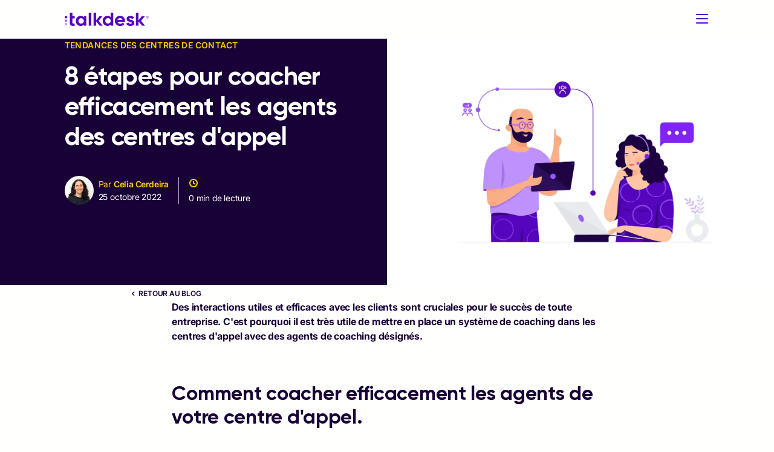

--- FILE ---
content_type: text/html; charset=utf-8
request_url: https://www.talkdesk.com/fr-fr/blog/8-steps-to-effectively-coaching-call-center-agents/
body_size: 63157
content:
<!DOCTYPE html><html lang="fr-FR"><head><meta charset="UTF-8" data-next-head="" /><meta name="viewport" content="width=device-width, initial-scale=1, shrink-to-fit=no" data-next-head="" /><title data-next-head="">8 étapes pour coacher efficacement les téléconseillers de centres d'appels | Talkdesk</title><meta name="content-security-policy" content="script-src 'self' https://www.google-analytics.com; frame-ancestors 'self' *.talkdeskdev.com *.talkdeskstg.com *.talkdeskqa.com *.talkdesk.com *.talkdeskstgid.com *.talkdeskqaid.com *.talkdeskid.com *.talkdeskidca.com *.talkdeskid.eu *.mitelcxid.com *.talkdeskqaidca.com *.tdresellerqaid.com" data-next-head="" /><meta name="permissions-policy" content="geolocation=(), midi=(),sync-xhr=(),accelerometer=(), gyroscope=(), magnetometer=(), camera=(), fullscreen=(self)" data-next-head="" /><meta name="referrer-policy" content="no-referrer-when-downgrade" data-next-head="" /><meta name="x-xss-protection" content="1; mode=block" data-next-head="" /><meta name="strict-transport-security" content="max-age=31536000; includeSubDomains; preload" data-next-head="" /><meta name="x-frame-options" content="SAMEORIGIN" data-next-head="" /><meta name="x-content-type-options" content="nosniff" data-next-head="" /><meta name="feature-policy" content="autoplay 'none'; camera 'none'" data-next-head="" /><meta name="x-permitted-cross-domain-policies" content="none" data-next-head="" /><meta name="msapplication-TileColor" content="#172241" data-next-head="" /><meta name="theme-color" content="#172241" data-next-head="" /><meta name="msapplication-config" content="#172241" data-next-head="" /><link rel="canonical" data-canonical="" href="https://www.talkdesk.com/fr-fr/blog/8-steps-to-effectively-coaching-call-center-agents/" data-next-head="" /><link rel="preload" as="image" href="https://infra-cloudfront-talkdeskcom.svc.talkdeskapp.com/talkdesk_com/8-steps-to-effectively-coaching-call-center-agents.png" data-next-head="" /><meta name="robots" content="index, follow" data-noindex="" data-next-head="" /><meta name="twitter:card" content="summary_large_image" data-next-head="" /><meta name="twitter:creator" content="@Talkdesk" data-next-head="" /><meta name="twitter:description" content="Apprenez à mettre en place un programme efficace de formation et de coaching des téléconseillers des centres d'appels afin d'améliorer l'expérience client et de réduire l'attrition des téléconseillers." data-next-head="" /><meta name="twitter:image" content="https://infra-cloudfront-talkdeskcom.svc.talkdeskapp.com/talkdesk_com/8-steps-to-effectively-coaching-call-center-agents.png" data-next-head="" /><meta name="twitter:site" content="@Talkdesk" data-next-head="" /><meta name="twitter:title" content="8 étapes pour coacher efficacement les téléconseillers de centres d'appels | Talkdesk" data-next-head="" /><meta property="fb:app_id" content="356171705189330" data-next-head="" /><meta property="og:description" content="Apprenez à mettre en place un programme efficace de formation et de coaching des téléconseillers des centres d'appels afin d'améliorer l'expérience client et de réduire l'attrition des téléconseillers." name="description" data-next-head="" /><meta property="og:image:alt" content="Talkdesk" data-next-head="" /><meta property="og:image:height" content="628" data-next-head="" /><meta property="og:image:secure_url" content="https://infra-cloudfront-talkdeskcom.svc.talkdeskapp.com/talkdesk_com/8-steps-to-effectively-coaching-call-center-agents.png" data-next-head="" /><meta property="og:image:width" content="1200" data-next-head="" /><meta property="og:image" content="https://infra-cloudfront-talkdeskcom.svc.talkdeskapp.com/talkdesk_com/8-steps-to-effectively-coaching-call-center-agents.png" name="image" data-next-head="" /><meta property="og:locale" content="fr_FR" data-next-head="" /><meta property="og:site_name" content="Talkdesk" data-next-head="" /><meta property="og:title" content="8 étapes pour coacher efficacement les téléconseillers de centres d'appel | Talkdesk" name="title" data-next-head="" /><meta property="og:type" content="website" data-next-head="" /><meta property="og:url" content="https://www.talkdesk.com/fr-fr/blog/8-steps-to-effectively-coaching-call-center-agents/" data-next-head="" /><link rel="apple-touch-icon" sizes="57x57" href="https://prd-cdn-talkdesk.talkdesk.com/cdn-assets/latest/talkdesk/brand/main_brand/favicon/white/apple-icon-57x57.png" data-next-head="" /><link rel="apple-touch-icon" sizes="60x60" href="https://prd-cdn-talkdesk.talkdesk.com/cdn-assets/latest/talkdesk/brand/main_brand/favicon/white/apple-icon-60x60.png" data-next-head="" /><link rel="apple-touch-icon" sizes="72x72" href="https://prd-cdn-talkdesk.talkdesk.com/cdn-assets/latest/talkdesk/brand/main_brand/favicon/white/apple-icon-72x72.png" data-next-head="" /><link rel="apple-touch-icon" sizes="76x76" href="https://prd-cdn-talkdesk.talkdesk.com/cdn-assets/latest/talkdesk/brand/main_brand/favicon/white/apple-icon-76x76.png" data-next-head="" /><link rel="apple-touch-icon" sizes="114x114" href="https://prd-cdn-talkdesk.talkdesk.com/cdn-assets/latest/talkdesk/brand/main_brand/favicon/white/apple-icon-114x114.png" data-next-head="" /><link rel="apple-touch-icon" sizes="120x120" href="https://prd-cdn-talkdesk.talkdesk.com/cdn-assets/latest/talkdesk/brand/main_brand/favicon/white/apple-icon-120x120.png" data-next-head="" /><link rel="apple-touch-icon" sizes="144x144" href="https://prd-cdn-talkdesk.talkdesk.com/cdn-assets/latest/talkdesk/brand/main_brand/favicon/white/apple-icon-144x144.png" data-next-head="" /><link rel="apple-touch-icon" sizes="152x152" href="https://prd-cdn-talkdesk.talkdesk.com/cdn-assets/latest/talkdesk/brand/main_brand/favicon/white/apple-icon-152x152.png" data-next-head="" /><link rel="apple-touch-icon" sizes="180x180" href="https://prd-cdn-talkdesk.talkdesk.com/cdn-assets/latest/talkdesk/brand/main_brand/favicon/white/apple-icon-180x180.png" data-next-head="" /><link rel="icon" type="image/png" sizes="32x32" href="https://prd-cdn-talkdesk.talkdesk.com/cdn-assets/latest/talkdesk/brand/main_brand/favicon/white/favicon-32x32.png" data-next-head="" /><link rel="icon" type="image/png" sizes="96x96" href="https://prd-cdn-talkdesk.talkdesk.com/cdn-assets/latest/talkdesk/brand/main_brand/favicon/white/favicon-96x96.png" data-next-head="" /><link rel="icon" type="image/png" sizes="192x192" href="https://prd-cdn-talkdesk.talkdesk.com/cdn-assets/latest/talkdesk/brand/main_brand/favicon/white/android-icon-192x192.png" data-next-head="" /><link rel="icon" type="image/png" sizes="16x16" href="https://prd-cdn-talkdesk.talkdesk.com/cdn-assets/latest/talkdesk/brand/main_brand/favicon/white/favicon.ico" data-next-head="" /><link rel="manifest" href="https://prd-cdn-talkdesk.talkdesk.com/cdn-assets/latest/talkdesk/brand/main_brand/favicon/white/manifest.json" data-next-head="" /><meta name="google-site-verification" content="Ww1A8UWrwm9s3xkOkCsbhRu_7Drb9DQ-Vc4ZbxEg1aM" /><script type="text/javascript" src="/fr-fr/ruxitagentjs_ICA7NVfqrux_10329260115094557.js" data-dtconfig="rid=RID_2127645916|rpid=-571809005|domain=talkdesk.com|reportUrl=/rb_bf18185ugq|app=ea7c4b59f27d43eb|ssc=1|owasp=1|featureHash=ICA7NVfqrux|rdnt=1|uxrgce=1|cuc=729baoli|mel=100000|expw=1|dpvc=1|lastModification=1769418116760|tp=500,50,0|srbbv=2|agentUri=/ruxitagentjs_ICA7NVfqrux_10329260115094557.js"></script><link rel="preconnect" href="https://www.googletagmanager.com" /><link rel="preconnect" href="https://dev.visualwebsiteoptimizer.com" /><link rel="dns-prefetch" href="https://prd-cdn-talkdesk.talkdesk.com" /><link rel="dns-prefetch" href="https://infra-cloudfront-talkdeskcom.svc.talkdeskapp.com" /><link rel="dns-prefetch" href="https://td-talkdesk-com-v2.talkdeskapp.com" /><link rel="dns-prefetch" href="https://cms.talkdesk.com" /><link rel="dns-prefetch" href="https://www.talkdesk.com/fr-fr" /><link rel="dns-prefetch" href="https://talkdesk.com" /><link rel="preload" href="/fr-fr/_next/static/media/a1db723976e507d7-s.p.ttf" as="font" type="font/ttf" crossorigin="anonymous" data-next-font="size-adjust" /><link rel="preload" href="/fr-fr/_next/static/media/3558e0041c416c73-s.p.ttf" as="font" type="font/ttf" crossorigin="anonymous" data-next-font="size-adjust" /><link rel="preload" href="/fr-fr/_next/static/media/658d907c4ee7ec52-s.p.ttf" as="font" type="font/ttf" crossorigin="anonymous" data-next-font="size-adjust" /><link rel="preload" href="/fr-fr/_next/static/media/994686382c5c42b7-s.p.ttf" as="font" type="font/ttf" crossorigin="anonymous" data-next-font="size-adjust" /><link rel="preload" href="/fr-fr/_next/static/css/e833d6a4e01a9b26.css" as="style" /><link rel="preload" href="/fr-fr/_next/static/css/4458da67641c7778.css" as="style" /><link rel="preload" href="/fr-fr/_next/static/css/3fe0adef67270e00.css" as="style" /><script id="schemaMarkup_default" type="application/ld+json" data-next-head="">{"@context":"https://schema.org/","@type":"WebPage","name":"8 étapes pour coacher efficacement les téléconseillers de centres d'appels | Talkdesk","description":"Apprenez à mettre en place un programme efficace de formation et de coaching des téléconseillers des centres d'appels afin d'améliorer l'expérience client et de réduire l'attrition des téléconseillers.","url":"https://www.talkdesk.com/fr-fr/blog/8-steps-to-effectively-coaching-call-center-agents/","image":"https://infra-cloudfront-talkdeskcom.svc.talkdeskapp.com/talkdesk_com/8-steps-to-effectively-coaching-call-center-agents.png","keywords":"Article"}</script><script id="schemaMarkup_FAQPage_1" type="application/ld+json" data-next-head="">{"@context":"https://schema.org","@type":"FAQPage","mainEntity":[{"@type":"Question","name":"Qu'est-ce que le coaching en centre d'appel ?","acceptedAnswer":{"@type":"Answer","text":"Le coaching en centre d'appel fait référence aux mesures de formation que les centres de contact prennent pour assurer un service de qualité à leurs clients. L'agent d'encadrement fournira généralement au stagiaire des conseils sur l'amélioration ses performances, des exemples et des exercices pratiques."}},{"@type":"Question","name":"Pourquoi le coaching est-il important dans un centre d'appel ?","acceptedAnswer":{"@type":"Answer","text":"Humans aren’t perfect and they often need constructive feedback in order to stop bad habits or to build long-lasting skills. This means,  in order to ensure high-level call center performance, both positive and negative feedback is critical for you and your agents."}}]}</script><link rel="preload" as="image" imagesrcset="/_next/image?url=https%3A%2F%2Finfra-cloudfront-talkdeskcom.svc.talkdeskapp.com%2Ftalkdesk_com%2F8-steps-to-effectively-coaching-call-center-agents-2280x1160.png&amp;w=640&amp;q=50 640w, /_next/image?url=https%3A%2F%2Finfra-cloudfront-talkdeskcom.svc.talkdeskapp.com%2Ftalkdesk_com%2F8-steps-to-effectively-coaching-call-center-agents-2280x1160.png&amp;w=750&amp;q=50 750w, /_next/image?url=https%3A%2F%2Finfra-cloudfront-talkdeskcom.svc.talkdeskapp.com%2Ftalkdesk_com%2F8-steps-to-effectively-coaching-call-center-agents-2280x1160.png&amp;w=828&amp;q=50 828w, /_next/image?url=https%3A%2F%2Finfra-cloudfront-talkdeskcom.svc.talkdeskapp.com%2Ftalkdesk_com%2F8-steps-to-effectively-coaching-call-center-agents-2280x1160.png&amp;w=1080&amp;q=50 1080w, /_next/image?url=https%3A%2F%2Finfra-cloudfront-talkdeskcom.svc.talkdeskapp.com%2Ftalkdesk_com%2F8-steps-to-effectively-coaching-call-center-agents-2280x1160.png&amp;w=1200&amp;q=50 1200w, /_next/image?url=https%3A%2F%2Finfra-cloudfront-talkdeskcom.svc.talkdeskapp.com%2Ftalkdesk_com%2F8-steps-to-effectively-coaching-call-center-agents-2280x1160.png&amp;w=1920&amp;q=50 1920w" imagesizes="100vw" data-next-head="" /><script id="vwoCode" type="text/plain" data-usercentrics="VWO" data-nscript="beforeInteractive">window._vwo_code||(function(){var account_id=824987,version=2.1,settings_tolerance=2000,hide_element='body',hide_element_style='opacity:0 !important;filter:alpha(opacity=0) !important;background:none !important',f=false,w=window,d=document,v=d.querySelector('#vwoCode'),cK='_vwo_'+account_id+'_settings',cc={};try{var c=JSON.parse(localStorage.getItem('_vwo_'+account_id+'_config'));cc=c&&typeof c==='object'?c:{}}catch(e){}var stT=cc.stT==='session'?w.sessionStorage:w.localStorage;code={use_existing_jquery:function(){return typeof use_existing_jquery!=='undefined'?use_existing_jquery:undefined},library_tolerance:function(){return typeof library_tolerance!=='undefined'?library_tolerance:undefined},settings_tolerance:function(){return cc.sT||settings_tolerance},hide_element_style:function(){return '{'+(cc.hES||hide_element_style)+'}'},hide_element:function(){if(performance.getEntriesByName('first-contentful-paint')[0]){return ''}return typeof cc.hE==='string'?cc.hE:hide_element},getVersion:function(){return version},finish:function(e){if(!f){f=true;var t=d.getElementById('_vis_opt_path_hides');if(t){t.parentNode.removeChild(t)}if(e){new Image().src='https://dev.visualwebsiteoptimizer.com/ee.gif?a='+account_id+e}}},finished:function(){return f},addScript:function(e){var t=d.createElement('script');t.type='text/javascript';if(e.src){t.src=e.src}else{t.text=e.text}d.getElementsByTagName('head')[0].appendChild(t)},load:function(e,t){var i=this.getSettings(),n=d.createElement('script'),r=this;t=t||{};if(i){n.textContent=i;d.getElementsByTagName('head')[0].appendChild(n);if(!w.VWO||VWO.caE){stT.removeItem(cK);r.load(e)}}else{var o=new XMLHttpRequest();o.open('GET',e,true);o.withCredentials=!t.dSC;o.responseType=t.responseType||'text';o.onload=function(){if(t.onloadCb){return t.onloadCb(o,e)}if(o.status===200){w._vwo_code.addScript({text:o.responseText})}else{w._vwo_code.finish('&e=loading_failure:'+e)}};o.onerror=function(){if(t.onerrorCb){return t.onerrorCb(e)}w._vwo_code.finish('&e=loading_failure:'+e)};o.send()}},getSettings:function(){try{var e=stT.getItem(cK);if(!e){return}e=JSON.parse(e);if(Date.now()>e.e){stT.removeItem(cK);return}return e.s}catch(e){return}},init:function(){if(d.URL.indexOf('__vwo_disable__')>-1){return}var e=this.settings_tolerance();w._vwo_settings_timer=setTimeout(function(){w._vwo_code.finish();stT.removeItem(cK)},e);var t;if(this.hide_element()!=='body'){t=d.createElement('style');var i=this.hide_element(),n=i?i+this.hide_element_style():'',r=d.getElementsByTagName('head')[0];t.setAttribute('id','_vis_opt_path_hides');v&&t.setAttribute('nonce',v.nonce);t.setAttribute('type','text/css');if(t.styleSheet){t.styleSheet.cssText=n}else{t.appendChild(d.createTextNode(n))}r.appendChild(t)}else{t=d.getElementsByTagName('head')[0];var n=d.createElement('div');n.style.cssText='z-index: 2147483647 !important;position: fixed !important;left: 0 !important;top: 0 !important;width: 100% !important;height: 100% !important;background: white !important;';n.setAttribute('id','_vis_opt_path_hides');n.classList.add('_vis_hide_layer');t.parentNode.insertBefore(n,t.nextSibling)}var o='https://dev.visualwebsiteoptimizer.com/j.php?a='+account_id+'&u='+encodeURIComponent(d.URL)+'&vn='+version;if(w.location.search.indexOf('_vwo_xhr')!==-1){this.addScript({src:o})}else{this.load(o+'&x=true')}}};w._vwo_code=code;code.init()})();(function(){var i=window;function t(){if(i._vwo_code){var e=(t.hidingStyle=document.getElementById('_vis_opt_path_hides')||t.hidingStyle);if(!i._vwo_code.finished()&&!_vwo_code.libExecuted&&(!i.VWO||!VWO.dNR)){if(!document.getElementById('_vis_opt_path_hides')){document.getElementsByTagName('head')[0].appendChild(e)}requestAnimationFrame(t)}}}t()})();</script><link rel="stylesheet" href="/fr-fr/_next/static/css/e833d6a4e01a9b26.css" data-n-g="" /><link rel="stylesheet" href="/fr-fr/_next/static/css/4458da67641c7778.css" data-n-p="" /><link rel="stylesheet" href="/fr-fr/_next/static/css/3fe0adef67270e00.css" data-n-p="" /><noscript data-n-css=""></noscript><script defer="" nomodule="" src="/fr-fr/_next/static/chunks/polyfills-42372ed130431b0a.js"></script><script id="gtmConsent" src="/fr-fr/assets/scripts/gtm-consent.js" defer="" data-nscript="beforeInteractive"></script><script id="onConsentGranted" type="text/plain" data-usercentrics="Google Analytics 4" src="/fr-fr/assets/scripts/ga4-on-consent-granted.js" defer="" data-nscript="beforeInteractive"></script><script defer="" src="/fr-fr/_next/static/chunks/6641.94d49b1c179baed6.js"></script><script defer="" src="/fr-fr/_next/static/chunks/6321.d341078ead5efe35.js"></script><script defer="" src="/fr-fr/_next/static/chunks/e63e310b-fc6d9109a9d4865f.js"></script><script defer="" src="/fr-fr/_next/static/chunks/4294-f56102eab19721f0.js"></script><script defer="" src="/fr-fr/_next/static/chunks/3491.f1ea14d474b33eb0.js"></script><script defer="" src="/fr-fr/_next/static/chunks/741.853fe034b1ed86ee.js"></script><script defer="" src="/fr-fr/_next/static/chunks/1457.948b7c92e248a3e5.js"></script><script defer="" src="/fr-fr/_next/static/chunks/2273-94a7ced53babab8d.js"></script><script defer="" src="/fr-fr/_next/static/chunks/7181.d79d17c7c29227d5.js"></script><script defer="" src="/fr-fr/_next/static/chunks/3288.40b570409847e2ce.js"></script><script defer="" src="/fr-fr/_next/static/chunks/1281.968f9311775dc60b.js"></script><script defer="" src="/fr-fr/_next/static/chunks/554.66139e9112862045.js"></script><script defer="" src="/fr-fr/_next/static/chunks/1669.7157c54fb2d01c46.js"></script><script defer="" src="/fr-fr/_next/static/chunks/2389.45f5498751276439.js"></script><script defer="" src="/fr-fr/_next/static/chunks/2088.230486e625d16e64.js"></script><script defer="" src="/fr-fr/_next/static/chunks/7348.94817de781e1a1ae.js"></script><script defer="" src="/fr-fr/_next/static/chunks/8408.3ccee2e265abea40.js"></script><script defer="" src="/fr-fr/_next/static/chunks/3966.46f0cb9569aa5b89.js"></script><script defer="" src="/fr-fr/_next/static/chunks/7576.e0b36e37d2fbb24e.js"></script><script defer="" src="/fr-fr/_next/static/chunks/2702.ef9e38e4dae1079e.js"></script><script defer="" src="/fr-fr/_next/static/chunks/7968.a79f034c64aad2cc.js"></script><script defer="" src="/fr-fr/_next/static/chunks/3188.a7c8ced39f85c9b8.js"></script><script defer="" src="/fr-fr/_next/static/chunks/7313.ae5ed783149f02a4.js"></script><script defer="" src="/fr-fr/_next/static/chunks/6908.8b9236fa360f3d46.js"></script><script defer="" src="/fr-fr/_next/static/chunks/9790.c71d00f37a38df80.js"></script><script defer="" src="/fr-fr/_next/static/chunks/8630.cc1cabba53d35f51.js"></script><script defer="" src="/fr-fr/_next/static/chunks/1741.00f87ad35a48624f.js"></script><script defer="" src="/fr-fr/_next/static/chunks/583.37241de8134bc572.js"></script><script defer="" src="/fr-fr/_next/static/chunks/4601.dd3e8c057fcec618.js"></script><script defer="" src="/fr-fr/_next/static/chunks/3504.01c44827d86bc233.js"></script><script defer="" src="/fr-fr/_next/static/chunks/4480.e08758fec50c1d26.js"></script><script defer="" src="/fr-fr/_next/static/chunks/7225.66f60fdec2571f14.js"></script><script defer="" src="/fr-fr/_next/static/chunks/4381.28b7f5443b179547.js"></script><script defer="" src="/fr-fr/_next/static/chunks/3662.278dd9fda54e05de.js"></script><script defer="" src="/fr-fr/_next/static/chunks/5124.3dfdc665cdb9131e.js"></script><script defer="" src="/fr-fr/_next/static/chunks/5159.02277fc6be6dbae2.js"></script><script defer="" src="/fr-fr/_next/static/chunks/2544.c9bb0d8458afe7b0.js"></script><script defer="" src="/fr-fr/_next/static/chunks/8995.66d4ac39e8d10a4f.js"></script><script defer="" src="/fr-fr/_next/static/chunks/1070.05cadbcbb9a3cde9.js"></script><script defer="" src="/fr-fr/_next/static/chunks/612.58e219be851db053.js"></script><script defer="" src="/fr-fr/_next/static/chunks/3448.df8ea57ca06e8ad3.js"></script><script defer="" src="/fr-fr/_next/static/chunks/199.111608a424c451e1.js"></script><script defer="" src="/fr-fr/_next/static/chunks/2706.6d1439973acf3027.js"></script><script defer="" src="/fr-fr/_next/static/chunks/8918.132797680b0a7518.js"></script><script defer="" src="/fr-fr/_next/static/chunks/6413.529410596b984067.js"></script><script src="/fr-fr/_next/static/chunks/webpack-3f4c8a98de515288.js" defer=""></script><script src="/fr-fr/_next/static/chunks/framework-38d00379d7a41d4e.js" defer=""></script><script src="/fr-fr/_next/static/chunks/main-ec22ebf0e8559d3d.js" defer=""></script><script src="/fr-fr/_next/static/chunks/pages/_app-e9c785d322b0ac03.js" defer=""></script><script src="/fr-fr/_next/static/chunks/5152-7ce5db743f587d50.js" defer=""></script><script src="/fr-fr/_next/static/chunks/1735-3d1c42906bfb0c9c.js" defer=""></script><script src="/fr-fr/_next/static/chunks/1951-037439b9466f067d.js" defer=""></script><script src="/fr-fr/_next/static/chunks/597-77e626c8596eb763.js" defer=""></script><script src="/fr-fr/_next/static/chunks/2524-bc42d1ce50977f05.js" defer=""></script><script src="/fr-fr/_next/static/chunks/6577-dd12ce5d1913da28.js" defer=""></script><script src="/fr-fr/_next/static/chunks/1867-0980370869fff44c.js" defer=""></script><script src="/fr-fr/_next/static/chunks/5097-5f4701ef8ae8dfc7.js" defer=""></script><script src="/fr-fr/_next/static/chunks/6847-bd863c3646d912d7.js" defer=""></script><script src="/fr-fr/_next/static/chunks/206-33bd92a06c85cf66.js" defer=""></script><script src="/fr-fr/_next/static/chunks/1168-84cdc60d1b22521f.js" defer=""></script><script src="/fr-fr/_next/static/chunks/324-e80b244b327b3a0c.js" defer=""></script><script src="/fr-fr/_next/static/chunks/7388-c9e0e748c55af94a.js" defer=""></script><script src="/fr-fr/_next/static/chunks/4366-0f42690be1c427e9.js" defer=""></script><script src="/fr-fr/_next/static/chunks/pages/%5B...url%5D-9c826124aea81616.js" defer=""></script><script src="/fr-fr/_next/static/CRvI_IgErOvAaXEOZYQ6X/_buildManifest.js" defer=""></script><script src="/fr-fr/_next/static/CRvI_IgErOvAaXEOZYQ6X/_ssgManifest.js" defer=""></script><style data-emotion="css-global 0"></style><style data-emotion="css-global 1y249nb">:root{--font-gilroy:'gilroyFont','gilroyFont Fallback',arial,futura,sans-serif;--font-inter:'interFont','interFont Fallback',helvetica,arial,sans-serif;--color--success-light:#1fc78f;--color--success-dark:#00a870;--color--warning-light:#ffcc00;--color--warning-dark:#edbd00;--color--error-light:#ff4538;--color--error-dark:#b80c00;--color--transparent:rgba(255, 255, 254, 0);--color--white:#fffffe;--color--grey-100:#fafafb;--color--grey-200:#f4f5f7;--color--grey-300:#e9ebef;--color--grey-400:#dfe1e6;--color--grey-500:#d4d7de;--color--grey-600:#c9cdd6;--color--grey-700:#b4b9c1;--color--grey-800:#8d9096;--color--grey-main:#f4f5f7;--color--teal-100:#e3fcfa;--color--teal-200:#c7f8f4;--color--teal-300:#9df3ec;--color--teal-400:#73efe4;--color--teal-500:#57ebdf;--color--teal-600:#3ae8d9;--color--teal-700:#18ccbd;--color--teal-800:#14a79b;--color--teal-main:#3ae8d9;--color--yellow-100:#fffae6;--color--yellow-200:#fff5cc;--color--yellow-300:#ffeb99;--color--yellow-400:#ffe066;--color--yellow-500:#ffd633;--color--yellow-600:#ffcc00;--color--yellow-700:#e6b800;--color--yellow-800:#cca300;--color--yellow-main:#ffcc00;--color--purple-100:#f9f4ff;--color--purple-200:#e6d3fe;--color--purple-300:#c99fff;--color--purple-400:#aa6dfb;--color--purple-500:#8023f9;--color--purple-600:#5405bd;--color--purple-700:#360379;--color--purple-800:#180136;--color--purple-main:#5405BD;--color--deep-purple-100:#f9f4ff;--color--deep-purple-200:#e6d3fe;--color--deep-purple-300:#c99fff;--color--deep-purple-400:#aa6dfb;--color--deep-purple-500:#8023f9;--color--deep-purple-600:#5405bd;--color--deep-purple-700:#360379;--color--deep-purple-800:#180136;--color--deep-purple-main:#180136;--color--purple-mid-100:#f9f4ff;--color--purple-mid-200:#e6d3fe;--color--purple-mid-300:#c99fff;--color--purple-mid-400:#aa6dfb;--color--purple-mid-500:#8023f9;--color--purple-mid-600:#5405bd;--color--purple-mid-700:#360379;--color--purple-mid-800:#180136;--color--purple-mid-main:#5405BD;--color--neutral-100:#fafafb;--color--neutral-200:#f4f5f7;--color--neutral-300:#e9ebef;--color--neutral-400:#dfe1e6;--color--neutral-500:#d4d7de;--color--neutral-600:#c9cdd6;--color--neutral-700:#b4b9c1;--color--neutral-800:#8d9096;--color--neutral-main:#f4f5f7;--color--gradient-neutral-100:#fafafb;--color--gradient-neutral-200:#f4f5f7;--color--gradient-neutral-300:#e9ebef;--color--gradient-neutral-400:#dfe1e6;--color--gradient-neutral-500:#d4d7de;--color--gradient-neutral-600:#c9cdd6;--color--gradient-neutral-700:#b4b9c1;--color--gradient-neutral-800:#8d9096;--color--gradient-neutral-main:#f4f5f7;--color--gradient-ai-100:#fafafb;--color--gradient-ai-200:#f4f5f7;--color--gradient-ai-300:#e9ebef;--color--gradient-ai-400:#dfe1e6;--color--gradient-ai-500:#d4d7de;--color--gradient-ai-600:#c9cdd6;--color--gradient-ai-700:#b4b9c1;--color--gradient-ai-800:#8d9096;--color--gradient-ai-main:#f4f5f7;--color--gradient-purple-mid-100:#f9f4ff;--color--gradient-purple-mid-200:#e6d3fe;--color--gradient-purple-mid-300:#c99fff;--color--gradient-purple-mid-400:#aa6dfb;--color--gradient-purple-mid-500:#8023f9;--color--gradient-purple-mid-600:#5405bd;--color--gradient-purple-mid-700:#360379;--color--gradient-purple-mid-800:#180136;--color--gradient-purple-mid-main:#5405BD;--color--black:#000000;--color--success-main:#1cb381;--color--warning-main:#f6c500;--color--error-main:#e63e32;--color--financial-100:#e6f7fe;--color--financial-200:#ccf0fc;--color--financial-300:#99e0f9;--color--financial-400:#67d1f7;--color--financial-500:#34c1f4;--color--financial-600:#01b2f1;--color--financial-700:#018ec1;--color--financial-800:#016b91;--color--financial-main:#01b2f1;--color--healthcare-100:#e8f9f8;--color--healthcare-200:#d0f3f1;--color--healthcare-300:#a1e7e2;--color--healthcare-400:#72dbd4;--color--healthcare-500:#43cfc5;--color--healthcare-600:#14c3b7;--color--healthcare-700:#109c92;--color--healthcare-800:#0c756e;--color--healthcare-main:#14c3b7;--color--retail-100:#ffe8e9;--color--retail-200:#ffd1d4;--color--retail-300:#ffa3a8;--color--retail-400:#ff767d;--color--retail-500:#ff4851;--color--retail-600:#ff1a26;--color--retail-700:#e61722;--color--retail-800:#b3121b;--color--retail-main:#ff1a26;--color--government-100:#fff2e6;--color--government-200:#ffe6cc;--color--government-300:#ffcd99;--color--government-400:#feb366;--color--government-500:#fe9a33;--color--government-600:#fe8100;--color--government-700:#ed5c12;--color--government-800:#d55310;--color--government-main:#fe8100;--color--communications-100:#fcecff;--color--communications-200:#fad8ff;--color--communications-300:#f4b1ff;--color--communications-400:#ef8aff;--color--communications-500:#e963ff;--color--communications-600:#e43cff;--color--communications-700:#b630cc;--color--communications-800:#892499;--color--communications-main:#e43cff;--color--travel-100:#f2f9e6;--color--travel-200:#e4f3ce;--color--travel-300:#c9e79c;--color--travel-400:#afdc6b;--color--travel-500:#94d039;--color--travel-600:#79c408;--color--travel-700:#619d06;--color--travel-800:#497605;--color--travel-main:#79c408;--breakpoint-xs:0px;--breakpoint-sm:576px;--breakpoint-md:768px;--breakpoint-lg:992px;--breakpoint-xl:1440px;--breakpoint-xxl:1920px;}::-moz-selection{background-color:#5405bd;color:#fffffe;-moz-text-fill-color:#fffffe;}::selection{background-color:#5405bd;color:#fffffe;-webkit-text-fill-color:#fffffe;}.MuiButtonBase-root .MuiTypography-root{-webkit-user-select:text;-moz-user-select:text;-ms-user-select:text;user-select:text;}img{pointer-events:none;}a{-webkit-text-decoration:none;text-decoration:none;}input,button,select,optgroup,textarea{margin:0;font-family:inherit;font-size:inherit;line-height:inherit;outline:none;border:none;}fieldset{min-width:0;padding:0;margin:0;border:0;}.-content-center ul,.-content-center ol{list-style-position:inside;padding-left:1.25rem;}@media (min-width:576px){.-content-center ul,.-content-center ol{padding-left:0;}}.-content-center .custom-bullet-list{display:-webkit-inline-box;display:-webkit-inline-flex;display:-ms-inline-flexbox;display:inline-flex;-webkit-flex-direction:column;-ms-flex-direction:column;flex-direction:column;-webkit-align-items:center;-webkit-box-align:center;-ms-flex-align:center;align-items:center;}.-scroll-custom:not(.indiana-scroll-container){scrollbar-width:5px;scrollbar-color:#5405bd transparent;}.-scroll-custom:not(.indiana-scroll-container)::-webkit-scrollbar{height:22px;width:22px;}.-scroll-custom:not(.indiana-scroll-container)::-webkit-scrollbar:horizontal,.-scroll-custom:not(.indiana-scroll-container)::-webkit-scrollbar:vertical{height:22px;width:22px;}.-scroll-custom:not(.indiana-scroll-container)::-webkit-scrollbar-track{background:transparent;}.-scroll-custom:not(.indiana-scroll-container)::-webkit-scrollbar-thumb{-webkit-background-clip:padding-box;background-clip:padding-box;background-color:#5405bd;border-radius:12px;border:8px solid transparent;box-shadow:inset 0 0 0 4px #5405bd;}.grecaptcha-badge{visibility:hidden;}</style><style data-emotion="css-global 10g774k">html{-webkit-font-smoothing:antialiased;-moz-osx-font-smoothing:grayscale;box-sizing:border-box;-webkit-text-size-adjust:100%;}*,*::before,*::after{box-sizing:inherit;}strong,b{font-weight:700;}body{margin:0;color:#180136;font-family:"Roboto","Helvetica","Arial",sans-serif;font-weight:400;font-size:1rem;line-height:1.5;letter-spacing:0.00938em;background-color:#fffffe;}@media print{body{background-color:#fffffe;}}body::backdrop{background-color:#fffffe;}body{font-family:var(--font-inter);-moz-osx-font-smoothing:grayscale;scroll-behavior:smooth;-webkit-font-smoothing:antialiased;}</style><style data-emotion="css-global animation-1ly7bvh">@-webkit-keyframes animation-1ly7bvh{0%{--overflowDetect:1;}100%{--overflowDetect:1;}}@keyframes animation-1ly7bvh{0%{--overflowDetect:1;}100%{--overflowDetect:1;}}</style><style data-emotion="css 1ne6f4g tq9mh2 18u0hxh jiq6x1 9bs2m9 1r9agt3 1mpu3p6 894zwh k5rr6j y4ufyc 18f4l4q z5k3kj 1xdhyk6 sppcx7 45ta0l gdx3f5 1co4i6v 8hlurc tnia3w joxh6d 1ttlvvl 1y5c6ne t8ht9h 1ieqtbs 1q0c5hq 15mb3lb j7qwjs 1c2gsdg 17o8r1l 1ckfmxk 1qa1toy 1c0s8ck uwwqev 1xbhg3u 1dh5c3j p2lctd 1c6674c eag5zj tt4q05 1nxtml 199uoos yux7hy fmeqx 1gmyygm 7ycp5a 1xa7bnx 14v3j0 1f8e40g pvrya3 kp85fr rh1kxc ehgwdz 1suchm9 1nqao93 1kh21x4 wvkhuf xv2psb a9e7s1 18i46du wlygmp u5xiw5 sx81vn 10su4yk itucni 8f76g1 1tpt2qf 1mvdbwf woeid0 3tfemu 1aq4wbx 19h0tl0 q9n5pz 3viesh 1dct8e4 gx7ihc l2hl7m 1qqbbgy pluzwn 1l60xea kg5j4y k6hd01 1slyaf kzwbn1 teb14j ui0h4z 1bw5vuw 1ovb4e5 1k1wp3k sk2fei hu4hjb bxh85l 1hyf930 1onugpz awvl7o 1lwolug 1d6upzs v6tghi 1vzgtpy 1ltu9qz 712frn 1nxxsw1 1xkligj feny3w yyc6hn ytgb8o 1i3d2j3 wnfue5 14nkxx4 vuxf0f 13f68ec f8wb7g q7mezt abqyn 15830to 9vd5ud l9xe8y 1ah4giy 17pg5kd svpypx 1fximqb 15bp1d 1sqwld4 1ugqf42 5vhoyk 1tcr3yr qdwg1k 1wjp4rs 5zzo97 9h6quu 14yxkhl 1wbli2j 1n5khr6 1pyfgl0 52k1ih a1hwxe g484rm yzgyl9">.css-1ne6f4g{position:-webkit-sticky;position:sticky;top:0;z-index:1100;}.css-tq9mh2{background:#fffffe;position:unset;width:100%;min-height:64!important;}*:has(body[style*="overflow: hidden"]) .css-tq9mh2{width:calc(100% + var(--scrollbar-compensation));padding-right:var(--scrollbar-compensation);}.css-18u0hxh{min-width:0;box-sizing:border-box;max-width:1920px;width:100%;padding-inline:24px;margin-inline:auto;}@media (min-width:576px){.css-18u0hxh{padding-inline:1%;}}.css-jiq6x1{--Grid-columns:12;--Grid-columnSpacing:0px;--Grid-rowSpacing:0px;-webkit-flex-direction:row;-ms-flex-direction:row;flex-direction:row;min-width:0;box-sizing:border-box;display:-webkit-box;display:-webkit-flex;display:-ms-flexbox;display:flex;-webkit-box-flex-wrap:wrap;-webkit-flex-wrap:wrap;-ms-flex-wrap:wrap;flex-wrap:wrap;gap:var(--Grid-rowSpacing) var(--Grid-columnSpacing);margin-inline:-1%;}.css-jiq6x1 >*{--Grid-parent-columns:12;}.css-jiq6x1 >*{--Grid-parent-columnSpacing:0px;}.css-jiq6x1 >*{--Grid-parent-rowSpacing:0px;}.css-9bs2m9{-webkit-box-flex:0;-webkit-flex-grow:0;-ms-flex-positive:0;flex-grow:0;-webkit-flex-basis:auto;-ms-flex-preferred-size:auto;flex-basis:auto;width:calc(100% * 12 / var(--Grid-parent-columns) - (var(--Grid-parent-columns) - 12) * (var(--Grid-parent-columnSpacing) / var(--Grid-parent-columns)));min-width:0;box-sizing:border-box;position:relative;padding-inline:1%;}@media (min-width:576px){.css-9bs2m9{-webkit-box-flex:0;-webkit-flex-grow:0;-ms-flex-positive:0;flex-grow:0;-webkit-flex-basis:auto;-ms-flex-preferred-size:auto;flex-basis:auto;width:calc(100% * 10 / var(--Grid-parent-columns) - (var(--Grid-parent-columns) - 10) * (var(--Grid-parent-columnSpacing) / var(--Grid-parent-columns)));}}@media (min-width:576px){.css-9bs2m9{margin-left:calc(100% * 1 / var(--Grid-parent-columns) + var(--Grid-parent-columnSpacing) * 1 / var(--Grid-parent-columns));}}.css-1r9agt3{position:relative;display:-webkit-box;display:-webkit-flex;display:-ms-flexbox;display:flex;-webkit-align-items:center;-webkit-box-align:center;-ms-flex-align:center;align-items:center;min-height:56px;height:64px;width:100%;gap:var(--gap-toolbar, 32px);-webkit-box-pack:justify;-webkit-justify-content:space-between;justify-content:space-between;padding-inline:0;}@media (min-width:0px){@media (orientation: landscape){.css-1r9agt3{min-height:48px;}}}@media (min-width:576px){.css-1r9agt3{min-height:64px;}}@media (min-width:1440px){.css-1r9agt3{--gap-toolbar:64px;}}.css-1mpu3p6{margin:0;font:inherit;line-height:inherit;letter-spacing:inherit;color:#5405bd;text-rendering:optimizeSpeed;color:#180136;-webkit-text-decoration:underline;text-decoration:underline;text-decoration-color:var(--Link-underlineColor);--Link-underlineColor:rgba(84, 5, 189, 0.4);display:-webkit-box;display:-webkit-flex;display:-ms-flexbox;display:flex;}.css-1mpu3p6.SlickCounter{color:#8023f9;}.css-1mpu3p6.MuiTypography-root.table-track{color:var(--color);background-color:var(--backgroundColor);}.css-1mpu3p6.MuiTypography-root.table-track.-primary{--color:#fffffe;--backgroundColor:#5405bd;}.css-1mpu3p6.MuiTypography-root.table-track.-secondary{--color:#fffffe;--backgroundColor:#180136;}.css-1mpu3p6:hover{text-decoration-color:inherit;}.css-894zwh{all:unset;width:112px;}@media (min-width:1440px){.css-894zwh{width:124px;}}@media (min-width:992px){.css-894zwh{width:140px;}}.css-k5rr6j{display:-webkit-box;display:-webkit-flex;display:-ms-flexbox;display:flex;-webkit-align-items:center;-webkit-box-align:center;-ms-flex-align:center;align-items:center;gap:24px;}.css-y4ufyc{display:-webkit-inline-box;display:-webkit-inline-flex;display:-ms-inline-flexbox;display:inline-flex;-webkit-align-items:center;-webkit-box-align:center;-ms-flex-align:center;align-items:center;-webkit-box-pack:center;-ms-flex-pack:center;-webkit-justify-content:center;justify-content:center;position:relative;box-sizing:border-box;-webkit-tap-highlight-color:transparent;background-color:transparent;outline:0;border:0;margin:0;border-radius:0;padding:0;cursor:pointer;-webkit-user-select:none;-moz-user-select:none;-ms-user-select:none;user-select:none;vertical-align:middle;-moz-appearance:none;-webkit-appearance:none;-webkit-text-decoration:none;text-decoration:none;color:inherit;text-align:center;-webkit-flex:0 0 auto;-ms-flex:0 0 auto;flex:0 0 auto;font-size:1.5rem;padding:8px;border-radius:50%;color:rgba(0, 0, 0, 0.54);-webkit-transition:background-color 150ms cubic-bezier(0.4, 0, 0.2, 1) 0ms;transition:background-color 150ms cubic-bezier(0.4, 0, 0.2, 1) 0ms;--IconButton-hoverBg:rgba(0, 0, 0, 0.04);color:inherit;padding:12px;font-size:1.75rem;background-color:transparent;height:5rem;border-bottom:4px solid transparent;padding:0 0.125rem;transition-timing-function:linear;transition-duration:.15s;transition-property:opacity,filter;}.css-y4ufyc::-moz-focus-inner{border-style:none;}.css-y4ufyc.Mui-disabled{pointer-events:none;cursor:default;}@media print{.css-y4ufyc{-webkit-print-color-adjust:exact;color-adjust:exact;}}.css-y4ufyc.MuiButtonBase-root.carouselArrowButton,.css-y4ufyc.MuiButtonBase-root.TuiScrollCarousel-action{--color:#fffffe;--bgColor:#180136;}.css-y4ufyc.MuiButtonBase-root.carouselArrowButton:hover,.css-y4ufyc.MuiButtonBase-root.TuiScrollCarousel-action:hover{--bgColor:#5405bd;}.css-y4ufyc.MuiButtonBase-root.carouselArrowButton.Mui-disabled,.css-y4ufyc.MuiButtonBase-root.TuiScrollCarousel-action.Mui-disabled{--color:#9C93AA;--bgColor:#e9ebef;}.css-y4ufyc:hover{background-color:var(--IconButton-hoverBg);}@media (hover: none){.css-y4ufyc:hover{background-color:transparent;}}.css-y4ufyc.Mui-disabled{background-color:transparent;color:#9C93AA;}.css-y4ufyc.MuiIconButton-loading{color:transparent;}.css-y4ufyc:hover{background:none;}.css-y4ufyc,.css-y4ufyc:hover .css-y4ufyc:focus{outline:none;}.css-18f4l4q{position:relative;display:inline-block;width:1.25rem;height:1.5rem;}.css-z5k3kj{top:50%;display:block;}.css-z5k3kj,.css-z5k3kj:after,.css-z5k3kj:before{width:100%;height:0.125rem;display:block;position:absolute;left:0;transition-timing-function:ease;transition-duration:.15s;transition-property:transform;border-radius:0.125rem;background-color:#5405bd;content:"";}.css-z5k3kj:before{top:-0.4375rem;}.css-z5k3kj:after{bottom:-0.4375rem;}.css-sppcx7 .Toastify__toast-container{width:-webkit-fill-available;width:-moz-available;width:fill-available;width:stretch;min-width:var(--toastify-toast-width);max-width:1440px;}.css-sppcx7 .Toastify__toast--info{background-color:#03a9f4;color:#fffffe;}.css-sppcx7 .Toastify__toast--warning{background-color:#ffcc00;color:#180136;}.css-sppcx7 .Toastify__toast--error{background-color:#ff4538;color:#fffffe;}.css-sppcx7 .Toastify__toast--success{background-color:#1fc78f;color:#180136;}.css-sppcx7 .Toastify__progress-bar--info{background-color:#01579b;}.css-sppcx7 .Toastify__progress-bar--warning{background-color:#edbd00;}.css-sppcx7 .Toastify__progress-bar--error{background-color:#b80c00;}.css-sppcx7 .Toastify__progress-bar--success{background-color:#00a870;}.css-45ta0l{display:-webkit-box;display:-webkit-flex;display:-ms-flexbox;display:flex;-webkit-box-pack:center;-ms-flex-pack:center;-webkit-justify-content:center;justify-content:center;margin:0 auto;max-width:1920px;position:-webkit-sticky;position:sticky;right:0;top:0;-webkit-transform:translateY(0px);-moz-transform:translateY(0px);-ms-transform:translateY(0px);transform:translateY(0px);transition-property:transform;transition-duration:300ms;transition-timing-function:cubic-bezier(0.4, 0, 1, 1);will-change:transform;z-index:200;}.css-gdx3f5{background:#fffffe;}.css-gdx3f5.TuiSection-root::selection{background-color:#5405bd;color:#fffffe;-webkit-text-fill-color:#fffffe;}.css-gdx3f5.TuiSection-root::-moz-selection{background-color:#5405bd;color:#fffffe;-webkit-text-fill-color:#fffffe;}.css-gdx3f5.TuiSection-root *::selection{background-color:#5405bd;color:#fffffe;-webkit-text-fill-color:#fffffe;}.css-gdx3f5.TuiSection-root *::-moz-selection{background-color:#5405bd;color:#fffffe;-webkit-text-fill-color:#fffffe;}.css-gdx3f5:has(.TuiScrollCarousel-root){overflow:clip;}.css-gdx3f5 .TuiSection-inner{min-height:32.125rem;}@media (min-width:576px){.css-gdx3f5 .TuiSection-inner{min-height:37.25rem;}}@media (min-width:768px){.css-gdx3f5 .TuiSection-inner{min-height:48.375rem;}}@media (min-width:992px){.css-gdx3f5 .TuiSection-inner{min-height:25.5rem;}}@media (min-width:1440px){.css-gdx3f5 .TuiSection-inner{min-height:31rem;}}@media (min-width:1920px){.css-gdx3f5 .TuiSection-inner{min-height:42.125rem;}}.css-1co4i6v{-webkit-box-flex:0;-webkit-flex-grow:0;-ms-flex-positive:0;flex-grow:0;-webkit-flex-basis:auto;-ms-flex-preferred-size:auto;flex-basis:auto;width:calc(100% * 12 / var(--Grid-parent-columns) - (var(--Grid-parent-columns) - 12) * (var(--Grid-parent-columnSpacing) / var(--Grid-parent-columns)));min-width:0;box-sizing:border-box;position:relative;padding-inline:1%;}.css-8hlurc{--Grid-columns:12;--Grid-columnSpacing:0px;--Grid-rowSpacing:0px;-webkit-flex-direction:row;-ms-flex-direction:row;flex-direction:row;min-width:0;box-sizing:border-box;display:-webkit-box;display:-webkit-flex;display:-ms-flexbox;display:flex;-webkit-box-flex-wrap:wrap;-webkit-flex-wrap:wrap;-ms-flex-wrap:wrap;flex-wrap:wrap;gap:var(--Grid-rowSpacing) var(--Grid-columnSpacing);margin-inline:-1%;background:#180136;}.css-8hlurc >*{--Grid-parent-columns:12;}.css-8hlurc >*{--Grid-parent-columnSpacing:0px;}.css-8hlurc >*{--Grid-parent-rowSpacing:0px;}.css-8hlurc.TuiSection-inner::selection{background-color:#aa6dfb;color:#fffffe;-webkit-text-fill-color:#fffffe;}.css-8hlurc.TuiSection-inner::-moz-selection{background-color:#aa6dfb;color:#fffffe;-webkit-text-fill-color:#fffffe;}.css-8hlurc.TuiSection-inner *::selection{background-color:#aa6dfb;color:#fffffe;-webkit-text-fill-color:#fffffe;}.css-8hlurc.TuiSection-inner *::-moz-selection{background-color:#aa6dfb;color:#fffffe;-webkit-text-fill-color:#fffffe;}.css-tnia3w{-webkit-box-flex:0;-webkit-flex-grow:0;-ms-flex-positive:0;flex-grow:0;-webkit-flex-basis:auto;-ms-flex-preferred-size:auto;flex-basis:auto;width:calc(100% * 12 / var(--Grid-parent-columns) - (var(--Grid-parent-columns) - 12) * (var(--Grid-parent-columnSpacing) / var(--Grid-parent-columns)));min-width:0;box-sizing:border-box;position:relative;padding-inline:1%;}@media (min-width:576px){.css-tnia3w{-webkit-box-flex:0;-webkit-flex-grow:0;-ms-flex-positive:0;flex-grow:0;-webkit-flex-basis:auto;-ms-flex-preferred-size:auto;flex-basis:auto;width:calc(100% * 10 / var(--Grid-parent-columns) - (var(--Grid-parent-columns) - 10) * (var(--Grid-parent-columnSpacing) / var(--Grid-parent-columns)));}}@media (min-width:992px){.css-tnia3w{-webkit-box-flex:0;-webkit-flex-grow:0;-ms-flex-positive:0;flex-grow:0;-webkit-flex-basis:auto;-ms-flex-preferred-size:auto;flex-basis:auto;width:calc(100% * 5 / var(--Grid-parent-columns) - (var(--Grid-parent-columns) - 5) * (var(--Grid-parent-columnSpacing) / var(--Grid-parent-columns)));}}@media (min-width:576px){.css-tnia3w{margin-left:calc(100% * 1 / var(--Grid-parent-columns) + var(--Grid-parent-columnSpacing) * 1 / var(--Grid-parent-columns));}}.css-joxh6d{--Grid-columns:12;--Grid-columnSpacing:0px;--Grid-rowSpacing:0px;-webkit-flex-direction:row;-ms-flex-direction:row;flex-direction:row;min-width:0;box-sizing:border-box;display:-webkit-box;display:-webkit-flex;display:-ms-flexbox;display:flex;-webkit-box-flex-wrap:wrap;-webkit-flex-wrap:wrap;-ms-flex-wrap:wrap;flex-wrap:wrap;gap:var(--Grid-rowSpacing) var(--Grid-columnSpacing);margin-inline:-1%;padding-block:3rem;}.css-joxh6d >*{--Grid-parent-columns:12;}.css-joxh6d >*{--Grid-parent-columnSpacing:0px;}.css-joxh6d >*{--Grid-parent-rowSpacing:0px;}@media (min-width:768px){.css-joxh6d{padding-block:5rem;}}@media (min-width:1440px){.css-joxh6d{padding-block:7rem;}}@media (min-width:1920px){.css-joxh6d{padding-block:12rem;}}.css-1ttlvvl{-webkit-box-flex:0;-webkit-flex-grow:0;-ms-flex-positive:0;flex-grow:0;-webkit-flex-basis:auto;-ms-flex-preferred-size:auto;flex-basis:auto;width:calc(100% * 12 / var(--Grid-parent-columns) - (var(--Grid-parent-columns) - 12) * (var(--Grid-parent-columnSpacing) / var(--Grid-parent-columns)));min-width:0;box-sizing:border-box;display:-webkit-box;display:-webkit-flex;display:-ms-flexbox;display:flex;-webkit-flex-direction:column;-ms-flex-direction:column;flex-direction:column;-webkit-box-pack:center;-ms-flex-pack:center;-webkit-justify-content:center;justify-content:center;position:relative;padding-inline:1%;display:-webkit-box;display:-webkit-flex;display:-ms-flexbox;display:flex;-webkit-flex-direction:column;-ms-flex-direction:column;flex-direction:column;-webkit-box-pack:center;-ms-flex-pack:center;-webkit-justify-content:center;justify-content:center;}@media (min-width:992px){.css-1ttlvvl{-webkit-box-flex:0;-webkit-flex-grow:0;-ms-flex-positive:0;flex-grow:0;-webkit-flex-basis:auto;-ms-flex-preferred-size:auto;flex-basis:auto;width:calc(100% * 11 / var(--Grid-parent-columns) - (var(--Grid-parent-columns) - 11) * (var(--Grid-parent-columnSpacing) / var(--Grid-parent-columns)));}}.css-1y5c6ne{margin:0;font-family:var(--font-inter);letter-spacing:0.01875rem;line-height:1.5;font-size:0.75rem;font-weight:600;text-transform:uppercase;text-rendering:optimizeSpeed;color:#fffffe;color:#ffcc00;margin-bottom:1rem;margin-bottom:1rem;}@media (max-width: 767px) and (pointer: coarse){.css-1y5c6ne{font-size:1rem;}}@media (min-width:768px){.css-1y5c6ne{font-size:0.875rem;letter-spacing:0.025rem;}}@media (min-width:1920px){.css-1y5c6ne{font-size:1rem;letter-spacing:0.03125rem;}}.css-1y5c6ne.SlickCounter{color:#fffffe;}.css-1y5c6ne.MuiTypography-root.table-track{color:var(--color);background-color:var(--backgroundColor);}.css-1y5c6ne.MuiTypography-root.table-track.-primary{--color:#180136;--backgroundColor:#fffffe;}.css-1y5c6ne.MuiTypography-root.table-track.-secondary{--color:#180136;--backgroundColor:#3ae8d9;}.css-t8ht9h{margin:0;font-family:var(--font-gilroy);font-weight:600;font-size:1.75rem;line-height:1.18;letter-spacing:-0.01562em;text-wrap:balance;text-rendering:optimizeSpeed;color:#fffffe;}@media (min-width:576px){.css-t8ht9h{font-size:calc(4.166666666666666vw + 4px);}}@media (min-width:768px){.css-t8ht9h{font-size:2.25rem;}}@media (min-width:992px){.css-t8ht9h{font-size:calc(2.232142857142857vw + 13.857142857142858px);}}@media (min-width:1440px){.css-t8ht9h{font-size:calc(2.083333333333333vw + 16px);}}@media (min-width:1920px){.css-t8ht9h{font-size:3.5rem;}}.css-t8ht9h.SlickCounter{color:#fffffe;}.css-t8ht9h.MuiTypography-root.table-track{color:var(--color);background-color:var(--backgroundColor);}.css-t8ht9h.MuiTypography-root.table-track.-primary{--color:#180136;--backgroundColor:#fffffe;}.css-t8ht9h.MuiTypography-root.table-track.-secondary{--color:#180136;--backgroundColor:#3ae8d9;}.css-1ieqtbs{-webkit-box-flex:0;-webkit-flex-grow:0;-ms-flex-positive:0;flex-grow:0;-webkit-flex-basis:auto;-ms-flex-preferred-size:auto;flex-basis:auto;width:calc(100% * 12 / var(--Grid-parent-columns) - (var(--Grid-parent-columns) - 12) * (var(--Grid-parent-columnSpacing) / var(--Grid-parent-columns)));min-width:0;box-sizing:border-box;position:relative;padding-inline:1%;margin-top:2rem;}.css-1q0c5hq{display:-webkit-box;display:-webkit-flex;display:-ms-flexbox;display:flex;-webkit-box-flex-wrap:wrap;-webkit-flex-wrap:wrap;-ms-flex-wrap:wrap;flex-wrap:wrap;-webkit-align-items:center;-webkit-box-align:center;-ms-flex-align:center;align-items:center;}@media (min-width:992px){.css-1q0c5hq{-webkit-box-flex-wrap:unset;-webkit-flex-wrap:unset;-ms-flex-wrap:unset;flex-wrap:unset;}}.css-15mb3lb{vertical-align:middle;border-style:none;display:inline-block;max-width:100%;width:100%;height:auto;border-radius:100%;height:2rem;margin:0.5rem;margin-left:0;width:2rem;}@media (min-width:992px){.css-15mb3lb{height:3rem;width:3rem;}}.css-j7qwjs{display:-webkit-box;display:-webkit-flex;display:-ms-flexbox;display:flex;-webkit-flex-direction:column;-ms-flex-direction:column;flex-direction:column;}.css-1c2gsdg{margin:0;font-family:var(--font-inter);letter-spacing:-0.0125rem;line-height:1.5;font-size:0.75rem;text-rendering:optimizeSpeed;color:#fffffe;color:#ffcc00;}@media (max-width: 767px) and (pointer: coarse){.css-1c2gsdg{font-size:1rem;}}@media (min-width:768px){.css-1c2gsdg{font-size:0.875rem;}}@media (min-width:1920px){.css-1c2gsdg{font-size:1rem;}}.css-1c2gsdg.SlickCounter{color:#fffffe;}.css-1c2gsdg.MuiTypography-root.table-track{color:var(--color);background-color:var(--backgroundColor);}.css-1c2gsdg.MuiTypography-root.table-track.-primary{--color:#180136;--backgroundColor:#fffffe;}.css-1c2gsdg.MuiTypography-root.table-track.-secondary{--color:#180136;--backgroundColor:#3ae8d9;}@media (min-width:1920px){.css-1c2gsdg{top:-0.1875rem;}}.css-17o8r1l{margin:0;font-family:var(--font-inter);letter-spacing:-0.0125rem;line-height:1.5;font-size:0.75rem;text-rendering:optimizeSpeed;color:#fffffe;color:#ffcc00;font-size:inherit;font-weight:600;}@media (max-width: 767px) and (pointer: coarse){.css-17o8r1l{font-size:1rem;}}@media (min-width:768px){.css-17o8r1l{font-size:0.875rem;}}@media (min-width:1920px){.css-17o8r1l{font-size:1rem;}}.css-17o8r1l.SlickCounter{color:#fffffe;}.css-17o8r1l.MuiTypography-root.table-track{color:var(--color);background-color:var(--backgroundColor);}.css-17o8r1l.MuiTypography-root.table-track.-primary{--color:#180136;--backgroundColor:#fffffe;}.css-17o8r1l.MuiTypography-root.table-track.-secondary{--color:#180136;--backgroundColor:#3ae8d9;}.css-1ckfmxk{margin:0;font-family:var(--font-inter);letter-spacing:-0.0125rem;line-height:1.5;font-size:0.75rem;text-rendering:optimizeSpeed;color:#fffffe;}@media (max-width: 767px) and (pointer: coarse){.css-1ckfmxk{font-size:1rem;}}@media (min-width:768px){.css-1ckfmxk{font-size:0.875rem;}}@media (min-width:1920px){.css-1ckfmxk{font-size:1rem;}}.css-1ckfmxk.SlickCounter{color:#fffffe;}.css-1ckfmxk.MuiTypography-root.table-track{color:var(--color);background-color:var(--backgroundColor);}.css-1ckfmxk.MuiTypography-root.table-track.-primary{--color:#180136;--backgroundColor:#fffffe;}.css-1ckfmxk.MuiTypography-root.table-track.-secondary{--color:#180136;--backgroundColor:#3ae8d9;}.css-1qa1toy{background-color:#fff;color:#fffffe;-webkit-transition:box-shadow 300ms cubic-bezier(0.4, 0, 0.2, 1) 0ms;transition:box-shadow 300ms cubic-bezier(0.4, 0, 0.2, 1) 0ms;border-radius:8px;box-shadow:var(--Paper-shadow);background-image:var(--Paper-overlay);border-radius:0;background-color:transparent;border-left-color:var(--borderColor);border-left-style:solid;border-left-width:1px;margin-left:16px;padding-left:16px;}.css-1qa1toy.TuiProgress{--bgColor:#aa6dfb;}.css-1qa1toy.speakerDivider{--borderColor:#b4b9c1;}.css-1c0s8ck{-webkit-user-select:none;-moz-user-select:none;-ms-user-select:none;user-select:none;width:1em;height:1em;display:inline-block;-webkit-flex-shrink:0;-ms-flex-negative:0;flex-shrink:0;-webkit-transition:fill 200ms cubic-bezier(0.4, 0, 0.2, 1) 0ms;transition:fill 200ms cubic-bezier(0.4, 0, 0.2, 1) 0ms;fill:currentColor;font-size:1.5rem;color:#ffcc00;font-size:16px;color:#ffcc00;}.css-uwwqev{width:100%;height:100%;}.css-1xbhg3u{-webkit-box-flex:0;-webkit-flex-grow:0;-ms-flex-positive:0;flex-grow:0;-webkit-flex-basis:auto;-ms-flex-preferred-size:auto;flex-basis:auto;width:calc(100% * 12 / var(--Grid-parent-columns) - (var(--Grid-parent-columns) - 12) * (var(--Grid-parent-columnSpacing) / var(--Grid-parent-columns)));min-width:0;box-sizing:border-box;position:relative;padding-inline:1%;}@media (min-width:992px){.css-1xbhg3u{-webkit-box-flex:0;-webkit-flex-grow:0;-ms-flex-positive:0;flex-grow:0;-webkit-flex-basis:auto;-ms-flex-preferred-size:auto;flex-basis:auto;width:calc(100% * 6 / var(--Grid-parent-columns) - (var(--Grid-parent-columns) - 6) * (var(--Grid-parent-columnSpacing) / var(--Grid-parent-columns)));}}.css-1dh5c3j{display:-webkit-box;display:-webkit-flex;display:-ms-flexbox;display:flex;position:relative;width:-webkit-fill-available;width:-moz-available;width:fill-available;width:stretch;height:100%;overflow:clip;z-index:0;}@media (min-width:992px){.css-1dh5c3j{position:absolute;}}@media (max-width:575.95px){.css-1dh5c3j{margin-inline:calc(-1.5rem + 1%);width:calc(100% + 3rem - 2%)!important;}}.css-1dh5c3j .TuiImage-root{object-fit:cover;}@media (min-width:992px){.css-1dh5c3j{position:absolute;}}@media (max-width:575.95px){.css-1dh5c3j{margin-inline:calc(-1.5rem + 1%);width:calc(100% + 3rem - 2%)!important;}}.css-p2lctd{vertical-align:middle;border-style:none;display:inline-block;max-width:100%;width:100%;height:auto;}.css-1c6674c{background:#fffffe;}.css-1c6674c.TuiSection-root::selection{background-color:#5405bd;color:#fffffe;-webkit-text-fill-color:#fffffe;}.css-1c6674c.TuiSection-root::-moz-selection{background-color:#5405bd;color:#fffffe;-webkit-text-fill-color:#fffffe;}.css-1c6674c.TuiSection-root *::selection{background-color:#5405bd;color:#fffffe;-webkit-text-fill-color:#fffffe;}.css-1c6674c.TuiSection-root *::-moz-selection{background-color:#5405bd;color:#fffffe;-webkit-text-fill-color:#fffffe;}.css-1c6674c:has(.TuiScrollCarousel-root){overflow:clip;}.css-eag5zj{min-width:0;box-sizing:border-box;max-width:1920px;width:100%;padding-inline:24px;margin-inline:auto;padding-block:0px;}@media (min-width:576px){.css-eag5zj{padding-inline:1%;}}.css-tt4q05{-webkit-box-flex:0;-webkit-flex-grow:0;-ms-flex-positive:0;flex-grow:0;-webkit-flex-basis:auto;-ms-flex-preferred-size:auto;flex-basis:auto;width:calc(100% * 12 / var(--Grid-parent-columns) - (var(--Grid-parent-columns) - 12) * (var(--Grid-parent-columnSpacing) / var(--Grid-parent-columns)));min-width:0;box-sizing:border-box;position:relative;padding-inline:1%;}@media (min-width:576px){.css-tt4q05{-webkit-box-flex:0;-webkit-flex-grow:0;-ms-flex-positive:0;flex-grow:0;-webkit-flex-basis:auto;-ms-flex-preferred-size:auto;flex-basis:auto;width:calc(100% * 10 / var(--Grid-parent-columns) - (var(--Grid-parent-columns) - 10) * (var(--Grid-parent-columnSpacing) / var(--Grid-parent-columns)));}}@media (min-width:768px){.css-tt4q05{-webkit-box-flex:0;-webkit-flex-grow:0;-ms-flex-positive:0;flex-grow:0;-webkit-flex-basis:auto;-ms-flex-preferred-size:auto;flex-basis:auto;width:calc(100% * 8 / var(--Grid-parent-columns) - (var(--Grid-parent-columns) - 8) * (var(--Grid-parent-columnSpacing) / var(--Grid-parent-columns)));}}@media (min-width:576px){.css-tt4q05{margin-left:calc(100% * 1 / var(--Grid-parent-columns) + var(--Grid-parent-columnSpacing) * 1 / var(--Grid-parent-columns));}}@media (min-width:768px){.css-tt4q05{margin-left:calc(100% * 2 / var(--Grid-parent-columns) + var(--Grid-parent-columnSpacing) * 2 / var(--Grid-parent-columns));}}.css-1nxtml{--Grid-columns:12;--Grid-columnSpacing:0px;--Grid-rowSpacing:0px;-webkit-flex-direction:row;-ms-flex-direction:row;flex-direction:row;min-width:0;box-sizing:border-box;display:-webkit-box;display:-webkit-flex;display:-ms-flexbox;display:flex;-webkit-box-flex-wrap:wrap;-webkit-flex-wrap:wrap;-ms-flex-wrap:wrap;flex-wrap:wrap;gap:var(--Grid-rowSpacing) var(--Grid-columnSpacing);margin-inline:-1%;background:#fffffe;}.css-1nxtml >*{--Grid-parent-columns:12;}.css-1nxtml >*{--Grid-parent-columnSpacing:0px;}.css-1nxtml >*{--Grid-parent-rowSpacing:0px;}@media (min-width:0px){.css-1nxtml{padding-top:16px;}}@media (min-width:992px){.css-1nxtml{padding-top:0px;}}.css-1nxtml.TuiSection-inner::selection{background-color:#5405bd;color:#fffffe;-webkit-text-fill-color:#fffffe;}.css-1nxtml.TuiSection-inner::-moz-selection{background-color:#5405bd;color:#fffffe;-webkit-text-fill-color:#fffffe;}.css-1nxtml.TuiSection-inner *::selection{background-color:#5405bd;color:#fffffe;-webkit-text-fill-color:#fffffe;}.css-1nxtml.TuiSection-inner *::-moz-selection{background-color:#5405bd;color:#fffffe;-webkit-text-fill-color:#fffffe;}@media (min-width:0px){.css-1nxtml{padding-top:16px;}}@media (min-width:992px){.css-1nxtml{padding-top:0px;}}.css-199uoos{min-width:0;box-sizing:border-box;position:relative;padding-inline:1%;}.css-yux7hy{margin:0;font:inherit;line-height:inherit;letter-spacing:inherit;color:#5405bd;text-rendering:optimizeSpeed;color:#180136;-webkit-text-decoration:underline;text-decoration:underline;text-decoration-color:var(--Link-underlineColor);--Link-underlineColor:rgba(84, 5, 189, 0.4);font-weight:600;letter-spacing:0.025rem;-webkit-text-decoration:none;text-decoration:none;text-transform:uppercase;display:-webkit-inline-box;display:-webkit-inline-flex;display:-ms-inline-flexbox;display:inline-flex;-webkit-align-content:center;-ms-flex-line-pack:center;align-content:center;position:relative;}.css-yux7hy.SlickCounter{color:#8023f9;}.css-yux7hy.MuiTypography-root.table-track{color:var(--color);background-color:var(--backgroundColor);}.css-yux7hy.MuiTypography-root.table-track.-primary{--color:#fffffe;--backgroundColor:#5405bd;}.css-yux7hy.MuiTypography-root.table-track.-secondary{--color:#fffffe;--backgroundColor:#180136;}.css-yux7hy:hover{text-decoration-color:inherit;}.css-yux7hy:hover span,.css-yux7hy:focus span{position:relative;-webkit-text-decoration:none;text-decoration:none;}.css-yux7hy:hover span:after,.css-yux7hy:focus span:after{height:0.125rem;width:100%;background-color:#180136;}.css-yux7hy:hover .TuiIcon-root,.css-yux7hy:focus .TuiIcon-root{left:-0.5rem;}.css-yux7hy span{margin-left:1rem;}.css-yux7hy span:after{content:'';position:absolute;bottom:0;left:0;-webkit-transition:all 0.3s linear;transition:all 0.3s linear;}.css-yux7hy .TuiIcon-root{color:inherit;margin-x:0.125rem;position:absolute;-webkit-transition:all 0.3s linear;transition:all 0.3s linear;margin:0;top:50%;-webkit-transform:translateY(-50%);-moz-transform:translateY(-50%);-ms-transform:translateY(-50%);transform:translateY(-50%);left:0rem;}.css-fmeqx{-webkit-user-select:none;-moz-user-select:none;-ms-user-select:none;user-select:none;width:1em;height:1em;display:inline-block;-webkit-flex-shrink:0;-ms-flex-negative:0;flex-shrink:0;-webkit-transition:fill 200ms cubic-bezier(0.4, 0, 0.2, 1) 0ms;transition:fill 200ms cubic-bezier(0.4, 0, 0.2, 1) 0ms;fill:currentColor;font-size:1.5rem;font-size:16px;}.css-1gmyygm{margin:0;font-family:var(--font-inter);letter-spacing:-0.0125rem;line-height:1.5;font-size:0.75rem;text-rendering:optimizeSpeed;color:#180136;}@media (max-width: 767px) and (pointer: coarse){.css-1gmyygm{font-size:1rem;}}@media (min-width:1920px){.css-1gmyygm{font-size:0.875rem;}}.css-1gmyygm.SlickCounter{color:#8023f9;}.css-1gmyygm.MuiTypography-root.table-track{color:var(--color);background-color:var(--backgroundColor);}.css-1gmyygm.MuiTypography-root.table-track.-primary{--color:#fffffe;--backgroundColor:#5405bd;}.css-1gmyygm.MuiTypography-root.table-track.-secondary{--color:#fffffe;--backgroundColor:#180136;}@media (min-width:576px){.css-7ycp5a{display:grid;grid-template-columns:repeat(2, 1fr);grid-template-rows:auto;overflow:clip;}.css-7ycp5a >*{grid-column:span 2;-webkit-transition:200ms ease-out;transition:200ms ease-out;transition-property:top,height;will-change:top,height;}.css-7ycp5a >*:last-child:has(.TuiSocial-root){grid-column:span 2;grid-row:1/auto;position:-webkit-sticky;position:sticky;top:24px;height:0;pointer-events:none;}}.css-1xa7bnx{min-width:0;box-sizing:border-box;max-width:1920px;width:100%;padding-inline:24px;margin-inline:auto;}@media (min-width:576px){.css-1xa7bnx{padding-inline:1%;}}@media (min-width:0px){.css-1xa7bnx{padding-block:32px;}}@media (min-width:768px){.css-1xa7bnx{padding-block:48px;}}@media (min-width:1440px){.css-1xa7bnx{padding-block:64px;}}@media (min-width:1920px){.css-1xa7bnx{padding-block:80px;}}.css-14v3j0{--Grid-columns:12;--Grid-columnSpacing:0px;--Grid-rowSpacing:0px;-webkit-flex-direction:row;-ms-flex-direction:row;flex-direction:row;min-width:0;box-sizing:border-box;display:-webkit-box;display:-webkit-flex;display:-ms-flexbox;display:flex;-webkit-box-flex-wrap:wrap;-webkit-flex-wrap:wrap;-ms-flex-wrap:wrap;flex-wrap:wrap;gap:var(--Grid-rowSpacing) var(--Grid-columnSpacing);margin-inline:-1%;background:#fffffe;}.css-14v3j0 >*{--Grid-parent-columns:12;}.css-14v3j0 >*{--Grid-parent-columnSpacing:0px;}.css-14v3j0 >*{--Grid-parent-rowSpacing:0px;}.css-14v3j0.TuiSection-inner::selection{background-color:#5405bd;color:#fffffe;-webkit-text-fill-color:#fffffe;}.css-14v3j0.TuiSection-inner::-moz-selection{background-color:#5405bd;color:#fffffe;-webkit-text-fill-color:#fffffe;}.css-14v3j0.TuiSection-inner *::selection{background-color:#5405bd;color:#fffffe;-webkit-text-fill-color:#fffffe;}.css-14v3j0.TuiSection-inner *::-moz-selection{background-color:#5405bd;color:#fffffe;-webkit-text-fill-color:#fffffe;}.css-1f8e40g{-webkit-box-flex:0;-webkit-flex-grow:0;-ms-flex-positive:0;flex-grow:0;-webkit-flex-basis:auto;-ms-flex-preferred-size:auto;flex-basis:auto;width:calc(100% * 12 / var(--Grid-parent-columns) - (var(--Grid-parent-columns) - 12) * (var(--Grid-parent-columnSpacing) / var(--Grid-parent-columns)));min-width:0;box-sizing:border-box;position:relative;padding-inline:1%;}@media (min-width:576px){.css-1f8e40g{-webkit-box-flex:0;-webkit-flex-grow:0;-ms-flex-positive:0;flex-grow:0;-webkit-flex-basis:auto;-ms-flex-preferred-size:auto;flex-basis:auto;width:calc(100% * 10 / var(--Grid-parent-columns) - (var(--Grid-parent-columns) - 10) * (var(--Grid-parent-columnSpacing) / var(--Grid-parent-columns)));}}@media (min-width:768px){.css-1f8e40g{-webkit-box-flex:0;-webkit-flex-grow:0;-ms-flex-positive:0;flex-grow:0;-webkit-flex-basis:auto;-ms-flex-preferred-size:auto;flex-basis:auto;width:calc(100% * 10 / var(--Grid-parent-columns) - (var(--Grid-parent-columns) - 10) * (var(--Grid-parent-columnSpacing) / var(--Grid-parent-columns)));}}@media (min-width:992px){.css-1f8e40g{-webkit-box-flex:0;-webkit-flex-grow:0;-ms-flex-positive:0;flex-grow:0;-webkit-flex-basis:auto;-ms-flex-preferred-size:auto;flex-basis:auto;width:calc(100% * 8 / var(--Grid-parent-columns) - (var(--Grid-parent-columns) - 8) * (var(--Grid-parent-columnSpacing) / var(--Grid-parent-columns)));}}@media (min-width:576px){.css-1f8e40g{margin-left:calc(100% * 1 / var(--Grid-parent-columns) + var(--Grid-parent-columnSpacing) * 1 / var(--Grid-parent-columns));}}@media (min-width:768px){.css-1f8e40g{margin-left:calc(100% * 1 / var(--Grid-parent-columns) + var(--Grid-parent-columnSpacing) * 1 / var(--Grid-parent-columns));}}@media (min-width:992px){.css-1f8e40g{margin-left:calc(100% * 2 / var(--Grid-parent-columns) + var(--Grid-parent-columnSpacing) * 2 / var(--Grid-parent-columns));}}.css-pvrya3 >*:not(:last-child){margin-bottom:16px;}.css-pvrya3 img{border-radius:16px;}.css-pvrya3 img{width:revert-layer;}.css-pvrya3 >*:not(:last-child){margin-bottom:16px;}.css-pvrya3 img{border-radius:16px;}.css-kp85fr{margin:0;font-family:var(--font-inter);letter-spacing:-0.0125rem;line-height:1.5;font-size:0.875rem;text-rendering:optimizeSpeed;color:#180136;}@media (max-width: 767px) and (pointer: coarse){.css-kp85fr{font-size:1rem;}}@media (min-width:768px){.css-kp85fr{font-size:1rem;}}@media (min-width:1920px){.css-kp85fr{font-size:1.125rem;}}.css-kp85fr.SlickCounter{color:#8023f9;}.css-kp85fr.MuiTypography-root.table-track{color:var(--color);background-color:var(--backgroundColor);}.css-kp85fr.MuiTypography-root.table-track.-primary{--color:#fffffe;--backgroundColor:#5405bd;}.css-kp85fr.MuiTypography-root.table-track.-secondary{--color:#fffffe;--backgroundColor:#180136;}.css-rh1kxc{margin:0;font-family:var(--font-gilroy);font-weight:600;font-size:1.375rem;line-height:1.18;letter-spacing:-0.00833em;text-wrap:balance;text-rendering:optimizeSpeed;color:#180136;}@media (min-width:576px){.css-rh1kxc{font-size:calc(3.125vw + 4px);}}@media (min-width:768px){.css-rh1kxc{font-size:1.75rem;}}@media (min-width:992px){.css-rh1kxc{font-size:calc(1.7857142857142856vw + 10.285714285714288px);}}@media (min-width:1440px){.css-rh1kxc{font-size:calc(2.083333333333333vw + 6px);}}@media (min-width:1920px){.css-rh1kxc{font-size:2.875rem;}}.css-rh1kxc.SlickCounter{color:#8023f9;}.css-rh1kxc.MuiTypography-root.table-track{color:var(--color);background-color:var(--backgroundColor);}.css-rh1kxc.MuiTypography-root.table-track.-primary{--color:#fffffe;--backgroundColor:#5405bd;}.css-rh1kxc.MuiTypography-root.table-track.-secondary{--color:#fffffe;--backgroundColor:#180136;}.css-ehgwdz{margin:0;font-family:var(--font-gilroy);font-weight:600;font-size:1.25rem;line-height:1.18;letter-spacing:0em;text-wrap:balance;text-rendering:optimizeSpeed;color:#180136;}@media (min-width:576px){.css-ehgwdz{font-size:calc(1.0416666666666665vw + 14px);}}@media (min-width:768px){.css-ehgwdz{font-size:1.375rem;}}@media (min-width:992px){.css-ehgwdz{font-size:calc(1.3392857142857142vw + 8.714285714285715px);}}@media (min-width:1440px){.css-ehgwdz{font-size:calc(1.6666666666666667vw + 4px);}}@media (min-width:1920px){.css-ehgwdz{font-size:2.25rem;}}.css-ehgwdz.SlickCounter{color:#8023f9;}.css-ehgwdz.MuiTypography-root.table-track{color:var(--color);background-color:var(--backgroundColor);}.css-ehgwdz.MuiTypography-root.table-track.-primary{--color:#fffffe;--backgroundColor:#5405bd;}.css-ehgwdz.MuiTypography-root.table-track.-secondary{--color:#fffffe;--backgroundColor:#180136;}.css-1suchm9{margin:0;font:inherit;line-height:inherit;letter-spacing:inherit;text-rendering:optimizeSpeed;color:#180136;font-weight:600;color:#5405bd;-webkit-text-decoration:none;text-decoration:none;color:#5405bd;}.css-1suchm9.SlickCounter{color:#8023f9;}.css-1suchm9.MuiTypography-root.table-track{color:var(--color);background-color:var(--backgroundColor);}.css-1suchm9.MuiTypography-root.table-track.-primary{--color:#fffffe;--backgroundColor:#5405bd;}.css-1suchm9.MuiTypography-root.table-track.-secondary{--color:#fffffe;--backgroundColor:#180136;}.css-1suchm9:hover{-webkit-text-decoration:underline;text-decoration:underline;}.css-1nqao93{background:#fffffe;--panelMedia-borderRadius:8.56px;}.css-1nqao93.TuiSection-root::selection{background-color:#5405bd;color:#fffffe;-webkit-text-fill-color:#fffffe;}.css-1nqao93.TuiSection-root::-moz-selection{background-color:#5405bd;color:#fffffe;-webkit-text-fill-color:#fffffe;}.css-1nqao93.TuiSection-root *::selection{background-color:#5405bd;color:#fffffe;-webkit-text-fill-color:#fffffe;}.css-1nqao93.TuiSection-root *::-moz-selection{background-color:#5405bd;color:#fffffe;-webkit-text-fill-color:#fffffe;}.css-1nqao93:has(.TuiScrollCarousel-root){overflow:clip;}.css-1nqao93 .TuiSection-inner{position:relative;overflow:clip;border-radius:var(--panelMedia-borderRadius);}@media (max-width:575.95px){.css-1nqao93 .TuiSection-inner{overflow:unset;}}@media (min-width:768px){.css-1nqao93 .TuiSection-inner{--panelMedia-borderRadius:18.6px;}}@media (min-width:992px){.css-1nqao93 .TuiSection-inner{--panelMedia-borderRadius:30px;}}.css-1kh21x4{-webkit-box-flex:0;-webkit-flex-grow:0;-ms-flex-positive:0;flex-grow:0;-webkit-flex-basis:auto;-ms-flex-preferred-size:auto;flex-basis:auto;width:calc(100% * 12 / var(--Grid-parent-columns) - (var(--Grid-parent-columns) - 12) * (var(--Grid-parent-columnSpacing) / var(--Grid-parent-columns)));min-width:0;box-sizing:border-box;padding:0px;-webkit-order:2;-ms-flex-order:2;order:2;position:relative;padding-inline:1%;padding:0px;-webkit-order:2;-ms-flex-order:2;order:2;}@media (min-width:992px){.css-1kh21x4{-webkit-box-flex:0;-webkit-flex-grow:0;-ms-flex-positive:0;flex-grow:0;-webkit-flex-basis:auto;-ms-flex-preferred-size:auto;flex-basis:auto;width:calc(100% * 6 / var(--Grid-parent-columns) - (var(--Grid-parent-columns) - 6) * (var(--Grid-parent-columnSpacing) / var(--Grid-parent-columns)));}}.css-wvkhuf{display:-webkit-box;display:-webkit-flex;display:-ms-flexbox;display:flex;position:relative;width:-webkit-fill-available;width:-moz-available;width:fill-available;width:stretch;height:100%;overflow:clip;z-index:0;border-radius:var(--panelMedia-borderRadius);}.css-wvkhuf .TuiImage-root{object-fit:cover;}.css-xv2psb{-webkit-box-flex:0;-webkit-flex-grow:0;-ms-flex-positive:0;flex-grow:0;-webkit-flex-basis:auto;-ms-flex-preferred-size:auto;flex-basis:auto;width:calc(100% * 12 / var(--Grid-parent-columns) - (var(--Grid-parent-columns) - 12) * (var(--Grid-parent-columnSpacing) / var(--Grid-parent-columns)));min-width:0;box-sizing:border-box;-webkit-align-self:center;-ms-flex-item-align:center;align-self:center;position:relative;padding-inline:1%;-webkit-align-self:center;-ms-flex-item-align:center;align-self:center;}@media (min-width:576px){.css-xv2psb{-webkit-box-flex:0;-webkit-flex-grow:0;-ms-flex-positive:0;flex-grow:0;-webkit-flex-basis:auto;-ms-flex-preferred-size:auto;flex-basis:auto;width:calc(100% * 10 / var(--Grid-parent-columns) - (var(--Grid-parent-columns) - 10) * (var(--Grid-parent-columnSpacing) / var(--Grid-parent-columns)));}}@media (min-width:992px){.css-xv2psb{-webkit-box-flex:0;-webkit-flex-grow:0;-ms-flex-positive:0;flex-grow:0;-webkit-flex-basis:auto;-ms-flex-preferred-size:auto;flex-basis:auto;width:calc(100% * 5 / var(--Grid-parent-columns) - (var(--Grid-parent-columns) - 5) * (var(--Grid-parent-columnSpacing) / var(--Grid-parent-columns)));}}@media (min-width:576px){.css-xv2psb{margin-left:calc(100% * 1 / var(--Grid-parent-columns) + var(--Grid-parent-columnSpacing) * 1 / var(--Grid-parent-columns));}}@media (min-width:0px){.css-xv2psb{padding-block:48px;}}@media (min-width:576px){.css-xv2psb{padding-block:64px;}}@media (min-width:1440px){.css-xv2psb{padding-block:80px;}}@media (min-width:0px){.css-xv2psb{padding-block:48px;}}@media (min-width:576px){.css-xv2psb{padding-block:64px;}}@media (min-width:1440px){.css-xv2psb{padding-block:80px;}}.css-a9e7s1{-webkit-box-flex:0;-webkit-flex-grow:0;-ms-flex-positive:0;flex-grow:0;-webkit-flex-basis:auto;-ms-flex-preferred-size:auto;flex-basis:auto;width:calc(100% * 12 / var(--Grid-parent-columns) - (var(--Grid-parent-columns) - 12) * (var(--Grid-parent-columnSpacing) / var(--Grid-parent-columns)));min-width:0;box-sizing:border-box;position:relative;padding-inline:1%;}@media (min-width:992px){.css-a9e7s1{-webkit-box-flex:0;-webkit-flex-grow:0;-ms-flex-positive:0;flex-grow:0;-webkit-flex-basis:auto;-ms-flex-preferred-size:auto;flex-basis:auto;width:calc(100% * 11 / var(--Grid-parent-columns) - (var(--Grid-parent-columns) - 11) * (var(--Grid-parent-columnSpacing) / var(--Grid-parent-columns)));}}@media (max-width:575.95px){.css-18i46du{padding-inline:1.5rem;}}.css-18i46du >.TuiIcon-root{font-size:2rem;margin-bottom:0.5rem;}@media (min-width:768px){.css-18i46du >.TuiIcon-root{font-size:3rem;}}.css-wlygmp{margin:0;font-family:var(--font-inter);letter-spacing:0.01875rem;line-height:1.5;font-size:0.75rem;font-weight:600;text-transform:uppercase;text-rendering:optimizeSpeed;color:#180136;margin-bottom:16px;color:#5405bd;}@media (max-width: 767px) and (pointer: coarse){.css-wlygmp{font-size:1rem;}}@media (min-width:768px){.css-wlygmp{font-size:0.875rem;letter-spacing:0.025rem;}}@media (min-width:1920px){.css-wlygmp{font-size:1rem;letter-spacing:0.03125rem;}}.css-wlygmp.SlickCounter{color:#8023f9;}.css-wlygmp.MuiTypography-root.table-track{color:var(--color);background-color:var(--backgroundColor);}.css-wlygmp.MuiTypography-root.table-track.-primary{--color:#fffffe;--backgroundColor:#5405bd;}.css-wlygmp.MuiTypography-root.table-track.-secondary{--color:#fffffe;--backgroundColor:#180136;}.css-u5xiw5{margin-top:12px;margin-top:12px;}@media (min-width:768px){.css-u5xiw5{padding-right:32px;}}.css-u5xiw5 >*:not(:last-child){margin-bottom:16px;}.css-u5xiw5 img{width:revert-layer;}@media (min-width:768px){.css-u5xiw5{padding-right:32px;}}.css-u5xiw5 >*:not(:last-child){margin-bottom:16px;}.css-sx81vn{display:-webkit-box;display:-webkit-flex;display:-ms-flexbox;display:flex;-webkit-flex-direction:column;-ms-flex-direction:column;flex-direction:column;gap:16px;margin-top:32px;}.css-10su4yk{display:-webkit-inline-box;display:-webkit-inline-flex;display:-ms-inline-flexbox;display:inline-flex;-webkit-align-items:center;-webkit-box-align:center;-ms-flex-align:center;align-items:center;-webkit-box-pack:center;-ms-flex-pack:center;-webkit-justify-content:center;justify-content:center;position:relative;box-sizing:border-box;-webkit-tap-highlight-color:transparent;background-color:transparent;outline:0;border:0;margin:0;border-radius:0;padding:0;cursor:pointer;-webkit-user-select:none;-moz-user-select:none;-ms-user-select:none;user-select:none;vertical-align:middle;-moz-appearance:none;-webkit-appearance:none;-webkit-text-decoration:none;text-decoration:none;color:inherit;font-family:var(--font-inter);font-weight:600;font-size:0.75rem;line-height:1.25rem;letter-spacing:0.01875rem;text-transform:uppercase;min-width:64px;padding:6px 16px;border:0;border-radius:8px;-webkit-transition:background-color 250ms cubic-bezier(0.4, 0, 0.2, 1) 0ms,box-shadow 250ms cubic-bezier(0.4, 0, 0.2, 1) 0ms,border-color 250ms cubic-bezier(0.4, 0, 0.2, 1) 0ms,color 250ms cubic-bezier(0.4, 0, 0.2, 1) 0ms;transition:background-color 250ms cubic-bezier(0.4, 0, 0.2, 1) 0ms,box-shadow 250ms cubic-bezier(0.4, 0, 0.2, 1) 0ms,border-color 250ms cubic-bezier(0.4, 0, 0.2, 1) 0ms,color 250ms cubic-bezier(0.4, 0, 0.2, 1) 0ms;color:var(--variant-containedColor);background-color:var(--variant-containedBg);box-shadow:0px 3px 1px -2px rgba(0,0,0,0.2),0px 2px 2px 0px rgba(0,0,0,0.14),0px 1px 5px 0px rgba(0,0,0,0.12);--variant-textColor:#5405bd;--variant-outlinedColor:#5405bd;--variant-outlinedBorder:rgba(84, 5, 189, 0.5);--variant-containedColor:#fffffe;--variant-containedBg:#5405bd;box-shadow:none;-webkit-transition:background-color 250ms cubic-bezier(0.4, 0, 0.2, 1) 0ms,box-shadow 250ms cubic-bezier(0.4, 0, 0.2, 1) 0ms,border-color 250ms cubic-bezier(0.4, 0, 0.2, 1) 0ms;transition:background-color 250ms cubic-bezier(0.4, 0, 0.2, 1) 0ms,box-shadow 250ms cubic-bezier(0.4, 0, 0.2, 1) 0ms,border-color 250ms cubic-bezier(0.4, 0, 0.2, 1) 0ms;font-size:1rem;overflow:hidden;padding:16px 26px;border:0!important;position:relative;text-align:center;text-transform:uppercase;z-index:0;--transition-property:left;--transition:250ms ease-out;line-height:1;border-radius:100px;}.css-10su4yk::-moz-focus-inner{border-style:none;}.css-10su4yk.Mui-disabled{pointer-events:none;cursor:default;}@media print{.css-10su4yk{-webkit-print-color-adjust:exact;color-adjust:exact;}}.css-10su4yk.MuiButtonBase-root.carouselArrowButton,.css-10su4yk.MuiButtonBase-root.TuiScrollCarousel-action{--color:#fffffe;--bgColor:#180136;}.css-10su4yk.MuiButtonBase-root.carouselArrowButton:hover,.css-10su4yk.MuiButtonBase-root.TuiScrollCarousel-action:hover{--bgColor:#5405bd;}.css-10su4yk.MuiButtonBase-root.carouselArrowButton.Mui-disabled,.css-10su4yk.MuiButtonBase-root.TuiScrollCarousel-action.Mui-disabled{--color:#9C93AA;--bgColor:#e9ebef;}@media (max-width: 767px) and (pointer: coarse){.css-10su4yk{font-size:1rem;}}@media (min-width:768px){.css-10su4yk{font-size:0.875rem;letter-spacing:0.025rem;}}@media (min-width:1920px){.css-10su4yk{font-size:1rem;letter-spacing:0.03125rem;}}.css-10su4yk:hover{-webkit-text-decoration:none;text-decoration:none;}.css-10su4yk.Mui-disabled{color:#9C93AA;}.css-10su4yk:hover{box-shadow:0px 2px 4px -1px rgba(0,0,0,0.2),0px 4px 5px 0px rgba(0,0,0,0.14),0px 1px 10px 0px rgba(0,0,0,0.12);}@media (hover: none){.css-10su4yk:hover{box-shadow:0px 3px 1px -2px rgba(0,0,0,0.2),0px 2px 2px 0px rgba(0,0,0,0.14),0px 1px 5px 0px rgba(0,0,0,0.12);}}.css-10su4yk:active{box-shadow:0px 5px 5px -3px rgba(0,0,0,0.2),0px 8px 10px 1px rgba(0,0,0,0.14),0px 3px 14px 2px rgba(0,0,0,0.12);}.css-10su4yk.Mui-focusVisible{box-shadow:0px 3px 5px -1px rgba(0,0,0,0.2),0px 6px 10px 0px rgba(0,0,0,0.14),0px 1px 18px 0px rgba(0,0,0,0.12);}.css-10su4yk.Mui-disabled{color:#9C93AA;box-shadow:none;background-color:#e9ebef;}@media (hover: hover){.css-10su4yk:hover{--variant-containedBg:#360379;--variant-textBg:rgba(84, 5, 189, 0.04);--variant-outlinedBorder:#5405bd;--variant-outlinedBg:rgba(84, 5, 189, 0.04);}}.css-10su4yk:hover{box-shadow:none;}.css-10su4yk.Mui-focusVisible{box-shadow:none;}.css-10su4yk:active{box-shadow:none;}.css-10su4yk.Mui-disabled{box-shadow:none;}.css-10su4yk.MuiButton-loading{color:transparent;}.css-10su4yk:hover{--variant-containedBg:#5405bd;--variant-containedColor:#fffffe;--variant-outlinedColor:#fffffe;}.css-10su4yk:hover::before{left:0;}.css-10su4yk::before{--variant-outlinedBorder:#8023f9;--size:110%;content:"";position:absolute;left:calc(var(--size) * -1);top:-5%;width:var(--size);height:var(--size);z-index:-1;background-color:var(--variant-outlinedBorder);border-radius:98px;-webkit-transition:var(--transition);transition:var(--transition);transition-property:var(--transition-property);will-change:var(--transition-property);}.css-10su4yk.Mui-disabled{--variant-containedBg:#e9ebef;--variant-outlinedBg:#e9ebef;--variant-outlinedBorder:#e9ebef;}.css-10su4yk .TuiIcon-root{line-height:1;color:inherit;font-size:1rem;position:relative;-webkit-transition:-webkit-transform 0.1s linear;transition:transform 0.1s linear;}.css-itucni{list-style-type:disc;padding-left:40px;color:#180136;}.css-itucni.custom-bullet-list{list-style:none;padding-left:0;}.css-itucni.custom-bullet-list .MuiListItem-root{display:-webkit-box;display:-webkit-flex;display:-ms-flexbox;display:flex;gap:0.75rem;}.css-itucni.custom-bullet-list .TuiIcon-root{color:#5405bd;}.css-8f76g1{display:-webkit-box;display:-webkit-flex;display:-ms-flexbox;display:flex;-webkit-box-pack:start;-ms-flex-pack:start;-webkit-justify-content:flex-start;justify-content:flex-start;-webkit-align-items:center;-webkit-box-align:center;-ms-flex-align:center;align-items:center;position:relative;-webkit-text-decoration:none;text-decoration:none;width:100%;box-sizing:border-box;text-align:left;padding-top:8px;padding-bottom:8px;padding-left:16px;padding-right:16px;padding:0px;display:-webkit-box;display:-webkit-list-item;display:-ms-list-itembox;display:list-item;}.css-8f76g1:not(:last-child){margin-block:16px;}.css-1tpt2qf{background:#f4f5f7;background:transparent;}.css-1tpt2qf.TuiSection-root::selection{background-color:#5405bd;color:#fffffe;-webkit-text-fill-color:#fffffe;}.css-1tpt2qf.TuiSection-root::-moz-selection{background-color:#5405bd;color:#fffffe;-webkit-text-fill-color:#fffffe;}.css-1tpt2qf.TuiSection-root *::selection{background-color:#5405bd;color:#fffffe;-webkit-text-fill-color:#fffffe;}.css-1tpt2qf.TuiSection-root *::-moz-selection{background-color:#5405bd;color:#fffffe;-webkit-text-fill-color:#fffffe;}.css-1tpt2qf:has(.TuiScrollCarousel-root){overflow:clip;}.css-1mvdbwf{--Grid-columns:12;--Grid-columnSpacing:0px;--Grid-rowSpacing:0px;-webkit-flex-direction:row;-ms-flex-direction:row;flex-direction:row;min-width:0;box-sizing:border-box;display:-webkit-box;display:-webkit-flex;display:-ms-flexbox;display:flex;-webkit-box-flex-wrap:wrap;-webkit-flex-wrap:wrap;-ms-flex-wrap:wrap;flex-wrap:wrap;gap:var(--Grid-rowSpacing) var(--Grid-columnSpacing);margin-inline:-1%;}.css-1mvdbwf >*{--Grid-parent-columns:12;}.css-1mvdbwf >*{--Grid-parent-columnSpacing:0px;}.css-1mvdbwf >*{--Grid-parent-rowSpacing:0px;}.css-1mvdbwf.TuiSection-inner::selection{background-color:#5405bd;color:#fffffe;-webkit-text-fill-color:#fffffe;}.css-1mvdbwf.TuiSection-inner::-moz-selection{background-color:#5405bd;color:#fffffe;-webkit-text-fill-color:#fffffe;}.css-1mvdbwf.TuiSection-inner *::selection{background-color:#5405bd;color:#fffffe;-webkit-text-fill-color:#fffffe;}.css-1mvdbwf.TuiSection-inner *::-moz-selection{background-color:#5405bd;color:#fffffe;-webkit-text-fill-color:#fffffe;}.css-woeid0{display:-webkit-box;display:-webkit-flex;display:-ms-flexbox;display:flex;-webkit-flex-direction:column;-ms-flex-direction:column;flex-direction:column;-webkit-align-items:center;-webkit-box-align:center;-ms-flex-align:center;align-items:center;gap:16px;}@media (min-width:576px){.css-woeid0{display:inline-grid;justify-items:center;}}.css-3tfemu{margin:0;font-family:var(--font-inter);letter-spacing:-0.0125rem;line-height:1.5;font-size:0.875rem;text-rendering:optimizeSpeed;color:#180136;font-size:0.75rem;font-weight:600;font-family:var(--font-inter);letter-spacing:-0.0125rem;line-height:1.125rem;}@media (max-width: 767px) and (pointer: coarse){.css-3tfemu{font-size:1rem;}}@media (min-width:768px){.css-3tfemu{font-size:1rem;}}@media (min-width:1920px){.css-3tfemu{font-size:1.125rem;}}.css-3tfemu.SlickCounter{color:#8023f9;}.css-3tfemu.MuiTypography-root.table-track{color:var(--color);background-color:var(--backgroundColor);}.css-3tfemu.MuiTypography-root.table-track.-primary{--color:#fffffe;--backgroundColor:#5405bd;}.css-3tfemu.MuiTypography-root.table-track.-secondary{--color:#fffffe;--backgroundColor:#180136;}@media (min-width:1920px){.css-3tfemu{font-size:0.875rem;line-height:1.3125rem;}}.css-1aq4wbx{list-style:none;margin:0;padding:0;position:relative;padding-top:8px;padding-bottom:8px;display:-webkit-box;display:-webkit-flex;display:-ms-flexbox;display:flex;gap:1rem;margin:0;padding:0;pointer-events:all;}@media (min-width:576px){.css-1aq4wbx{-webkit-flex-direction:column;-ms-flex-direction:column;flex-direction:column;}}.css-19h0tl0{display:-webkit-box;display:-webkit-flex;display:-ms-flexbox;display:flex;-webkit-box-pack:start;-ms-flex-pack:start;-webkit-justify-content:flex-start;justify-content:flex-start;-webkit-align-items:center;-webkit-box-align:center;-ms-flex-align:center;align-items:center;position:relative;-webkit-text-decoration:none;text-decoration:none;width:100%;box-sizing:border-box;text-align:left;padding-top:8px;padding-bottom:8px;padding-left:16px;padding-right:16px;list-style:none;margin:0;padding:0;}.css-q9n5pz{margin:0;font:inherit;line-height:inherit;letter-spacing:inherit;color:#5405bd;text-rendering:optimizeSpeed;color:#180136;-webkit-text-decoration:underline;text-decoration:underline;text-decoration-color:var(--Link-underlineColor);--Link-underlineColor:rgba(84, 5, 189, 0.4);}.css-q9n5pz.SlickCounter{color:#8023f9;}.css-q9n5pz.MuiTypography-root.table-track{color:var(--color);background-color:var(--backgroundColor);}.css-q9n5pz.MuiTypography-root.table-track.-primary{--color:#fffffe;--backgroundColor:#5405bd;}.css-q9n5pz.MuiTypography-root.table-track.-secondary{--color:#fffffe;--backgroundColor:#180136;}.css-q9n5pz:hover{text-decoration-color:inherit;}.css-3viesh{-webkit-user-select:none;-moz-user-select:none;-ms-user-select:none;user-select:none;width:1em;height:1em;display:inline-block;-webkit-flex-shrink:0;-ms-flex-negative:0;flex-shrink:0;-webkit-transition:fill 200ms cubic-bezier(0.4, 0, 0.2, 1) 0ms;transition:fill 200ms cubic-bezier(0.4, 0, 0.2, 1) 0ms;fill:currentColor;font-size:1.5rem;color:#5405bd;font-size:24px;color:#5405bd;}.css-1dct8e4{min-width:0;box-sizing:border-box;max-width:1920px;width:100%;padding-inline:24px;margin-inline:auto;}@media (min-width:576px){.css-1dct8e4{padding-inline:1%;}}@media (min-width:0px){.css-1dct8e4{padding-block:16px;}}@media (min-width:768px){.css-1dct8e4{padding-block:32px;}}@media (min-width:1440px){.css-1dct8e4{padding-block:64px;}}@media (min-width:1920px){.css-1dct8e4{padding-block:80px;}}.css-gx7ihc{--Grid-columns:12;--Grid-columnSpacing:0px;--Grid-rowSpacing:0px;-webkit-flex-direction:row;-ms-flex-direction:row;flex-direction:row;min-width:0;box-sizing:border-box;display:-webkit-box;display:-webkit-flex;display:-ms-flexbox;display:flex;-webkit-box-flex-wrap:wrap;-webkit-flex-wrap:wrap;-ms-flex-wrap:wrap;flex-wrap:wrap;gap:var(--Grid-rowSpacing) var(--Grid-columnSpacing);margin-inline:-1%;-webkit-align-items:center;-webkit-box-align:center;-ms-flex-align:center;align-items:center;background:#fffffe;-webkit-align-items:center;-webkit-box-align:center;-ms-flex-align:center;align-items:center;}.css-gx7ihc >*{--Grid-parent-columns:12;}.css-gx7ihc >*{--Grid-parent-columnSpacing:0px;}.css-gx7ihc >*{--Grid-parent-rowSpacing:0px;}.css-gx7ihc.TuiSection-inner::selection{background-color:#5405bd;color:#fffffe;-webkit-text-fill-color:#fffffe;}.css-gx7ihc.TuiSection-inner::-moz-selection{background-color:#5405bd;color:#fffffe;-webkit-text-fill-color:#fffffe;}.css-gx7ihc.TuiSection-inner *::selection{background-color:#5405bd;color:#fffffe;-webkit-text-fill-color:#fffffe;}.css-gx7ihc.TuiSection-inner *::-moz-selection{background-color:#5405bd;color:#fffffe;-webkit-text-fill-color:#fffffe;}.css-l2hl7m{-webkit-box-flex:0;-webkit-flex-grow:0;-ms-flex-positive:0;flex-grow:0;-webkit-flex-basis:auto;-ms-flex-preferred-size:auto;flex-basis:auto;width:calc(100% * 5 / var(--Grid-parent-columns) - (var(--Grid-parent-columns) - 5) * (var(--Grid-parent-columnSpacing) / var(--Grid-parent-columns)));min-width:0;box-sizing:border-box;margin-left:calc(100% * 3 / var(--Grid-parent-columns) + var(--Grid-parent-columnSpacing) * 3 / var(--Grid-parent-columns));position:relative;padding-inline:1%;}@media (min-width:576px){.css-l2hl7m{-webkit-box-flex:0;-webkit-flex-grow:0;-ms-flex-positive:0;flex-grow:0;-webkit-flex-basis:auto;-ms-flex-preferred-size:auto;flex-basis:auto;width:calc(100% * 3 / var(--Grid-parent-columns) - (var(--Grid-parent-columns) - 3) * (var(--Grid-parent-columnSpacing) / var(--Grid-parent-columns)));}}@media (min-width:768px){.css-l2hl7m{-webkit-box-flex:0;-webkit-flex-grow:0;-ms-flex-positive:0;flex-grow:0;-webkit-flex-basis:auto;-ms-flex-preferred-size:auto;flex-basis:auto;width:calc(100% * 2 / var(--Grid-parent-columns) - (var(--Grid-parent-columns) - 2) * (var(--Grid-parent-columnSpacing) / var(--Grid-parent-columns)));}}@media (min-width:576px){.css-l2hl7m{margin-left:calc(100% * 1 / var(--Grid-parent-columns) + var(--Grid-parent-columnSpacing) * 1 / var(--Grid-parent-columns));}}@media (min-width:768px){.css-l2hl7m{margin-left:calc(100% * 2 / var(--Grid-parent-columns) + var(--Grid-parent-columnSpacing) * 2 / var(--Grid-parent-columns));}}@media (min-width:0px){.css-l2hl7m{margin-bottom:128px;}}@media (min-width:576px){.css-l2hl7m{margin-bottom:0px;}}@media (min-width:0px){.css-l2hl7m{margin-bottom:128px;}}@media (min-width:576px){.css-l2hl7m{margin-bottom:0px;}}.css-1qqbbgy{border-radius:50%;overflow:hidden;}.css-pluzwn{-webkit-box-flex:0;-webkit-flex-grow:0;-ms-flex-positive:0;flex-grow:0;-webkit-flex-basis:auto;-ms-flex-preferred-size:auto;flex-basis:auto;width:calc(100% * 12 / var(--Grid-parent-columns) - (var(--Grid-parent-columns) - 12) * (var(--Grid-parent-columnSpacing) / var(--Grid-parent-columns)));min-width:0;box-sizing:border-box;position:relative;padding-inline:1%;}@media (min-width:576px){.css-pluzwn{-webkit-box-flex:0;-webkit-flex-grow:0;-ms-flex-positive:0;flex-grow:0;-webkit-flex-basis:auto;-ms-flex-preferred-size:auto;flex-basis:auto;width:calc(100% * 7 / var(--Grid-parent-columns) - (var(--Grid-parent-columns) - 7) * (var(--Grid-parent-columnSpacing) / var(--Grid-parent-columns)));}}@media (min-width:768px){.css-pluzwn{-webkit-box-flex:0;-webkit-flex-grow:0;-ms-flex-positive:0;flex-grow:0;-webkit-flex-basis:auto;-ms-flex-preferred-size:auto;flex-basis:auto;width:calc(100% * 6 / var(--Grid-parent-columns) - (var(--Grid-parent-columns) - 6) * (var(--Grid-parent-columnSpacing) / var(--Grid-parent-columns)));}}@media (min-width:576px){.css-pluzwn{margin-left:0px;}}.css-1l60xea{margin:0;font-family:var(--font-gilroy);font-weight:600;font-size:1.125rem;line-height:1.18;letter-spacing:0.00735em;text-wrap:balance;text-rendering:optimizeSpeed;color:#180136;}@media (min-width:576px){.css-1l60xea{font-size:calc(1.0416666666666665vw + 12px);}}@media (min-width:768px){.css-1l60xea{font-size:1.25rem;}}@media (min-width:992px){.css-1l60xea{font-size:calc(0.4464285714285714vw + 15.571428571428573px);}}@media (min-width:1440px){.css-1l60xea{font-size:calc(1.25vw + 4px);}}@media (min-width:1920px){.css-1l60xea{font-size:1.75rem;}}.css-1l60xea.SlickCounter{color:#8023f9;}.css-1l60xea.MuiTypography-root.table-track{color:var(--color);background-color:var(--backgroundColor);}.css-1l60xea.MuiTypography-root.table-track.-primary{--color:#fffffe;--backgroundColor:#5405bd;}.css-1l60xea.MuiTypography-root.table-track.-secondary{--color:#fffffe;--backgroundColor:#180136;}.css-kg5j4y{margin:0;font-family:var(--font-inter);letter-spacing:-0.0125rem;line-height:1.5;font-size:0.75rem;text-rendering:optimizeSpeed;color:#180136;margin-top:8px;}@media (max-width: 767px) and (pointer: coarse){.css-kg5j4y{font-size:1rem;}}@media (min-width:768px){.css-kg5j4y{font-size:0.875rem;}}@media (min-width:1920px){.css-kg5j4y{font-size:1rem;}}.css-kg5j4y.SlickCounter{color:#8023f9;}.css-kg5j4y.MuiTypography-root.table-track{color:var(--color);background-color:var(--backgroundColor);}.css-kg5j4y.MuiTypography-root.table-track.-primary{--color:#fffffe;--backgroundColor:#5405bd;}.css-kg5j4y.MuiTypography-root.table-track.-secondary{--color:#fffffe;--backgroundColor:#180136;}.css-k6hd01{background:#fffffe;overflow:clip;}.css-k6hd01.TuiSection-root::selection{background-color:#5405bd;color:#fffffe;-webkit-text-fill-color:#fffffe;}.css-k6hd01.TuiSection-root::-moz-selection{background-color:#5405bd;color:#fffffe;-webkit-text-fill-color:#fffffe;}.css-k6hd01.TuiSection-root *::selection{background-color:#5405bd;color:#fffffe;-webkit-text-fill-color:#fffffe;}.css-k6hd01.TuiSection-root *::-moz-selection{background-color:#5405bd;color:#fffffe;-webkit-text-fill-color:#fffffe;}.css-k6hd01:has(.TuiScrollCarousel-root){overflow:clip;}.css-1slyaf{-webkit-box-flex:0;-webkit-flex-grow:0;-ms-flex-positive:0;flex-grow:0;-webkit-flex-basis:auto;-ms-flex-preferred-size:auto;flex-basis:auto;width:calc(100% * 12 / var(--Grid-parent-columns) - (var(--Grid-parent-columns) - 12) * (var(--Grid-parent-columnSpacing) / var(--Grid-parent-columns)));min-width:0;box-sizing:border-box;z-index:2;position:relative;padding-inline:1%;}@media (min-width:0px){.css-1slyaf{margin-bottom:24px;}}@media (min-width:768px){.css-1slyaf{margin-bottom:32px;}}@media (min-width:1440px){.css-1slyaf{margin-bottom:48px;}}@media (min-width:1920px){.css-1slyaf{margin-bottom:64px;}}.css-kzwbn1{-webkit-box-flex:0;-webkit-flex-grow:0;-ms-flex-positive:0;flex-grow:0;-webkit-flex-basis:auto;-ms-flex-preferred-size:auto;flex-basis:auto;width:calc(100% * 12 / var(--Grid-parent-columns) - (var(--Grid-parent-columns) - 12) * (var(--Grid-parent-columnSpacing) / var(--Grid-parent-columns)));min-width:0;box-sizing:border-box;position:relative;padding-inline:1%;}@media (min-width:992px){.css-kzwbn1{-webkit-box-flex:0;-webkit-flex-grow:0;-ms-flex-positive:0;flex-grow:0;-webkit-flex-basis:auto;-ms-flex-preferred-size:auto;flex-basis:auto;width:calc(100% * 9 / var(--Grid-parent-columns) - (var(--Grid-parent-columns) - 9) * (var(--Grid-parent-columnSpacing) / var(--Grid-parent-columns)));}}.css-teb14j{position:relative;-webkit-align-items:stretch;-webkit-box-align:stretch;-ms-flex-align:stretch;align-items:stretch;-webkit-animation:animation-1ly7bvh forwards;animation:animation-1ly7bvh forwards;-webkit-animation-timeline:--overflowDetect;animation-timeline:--overflowDetect;container-name:rootScroll;timeline-scope:--overflowDetect;position:relative;width:100%;position:relative;-webkit-align-items:stretch;-webkit-box-align:stretch;-ms-flex-align:stretch;align-items:stretch;}.css-teb14j .TuiScrollCarousel-item{--carousel-item-width:calc(100% / 1.3);width:var(--carousel-item-width);}@media (min-width:768px){.css-teb14j .TuiScrollCarousel-item{--carousel-item-width:calc(100% / 2);}}@media (min-width:992px){.css-teb14j .TuiScrollCarousel-item{--carousel-item-width:calc(100% / 3);}}@media (min-width:1440px){.css-teb14j .TuiScrollCarousel-item{--carousel-item-width:calc(100% / 4);}}@media (min-width:576px){.css-teb14j::before{position:absolute;content:"";background:#fffffe;width:100%;height:100%;top:0;z-index:1;bottom:1px;right:100%;}}.css-teb14j .TuiScrollCarousel-item{--carousel-item-width:calc(100% / 1.3);width:var(--carousel-item-width);}@media (min-width:768px){.css-teb14j .TuiScrollCarousel-item{--carousel-item-width:calc(100% / 2);}}@media (min-width:992px){.css-teb14j .TuiScrollCarousel-item{--carousel-item-width:calc(100% / 3);}}@media (min-width:1440px){.css-teb14j .TuiScrollCarousel-item{--carousel-item-width:calc(100% / 4);}}.css-ui0h4z{display:-webkit-box;display:-webkit-flex;display:-ms-flexbox;display:flex;-ms-overflow-style:none;overflow-x:scroll;overflow-y:hidden;position:relative;white-space:nowrap;scrollbar-width:none;padding-inline:calc(100% - 8px);margin-inline:calc(-100%);scroll-timeline:--overflowDetect x;}.css-ui0h4z::-webkit-scrollbar{display:none;}.css-ui0h4z .MuiTypography-root{white-space:normal;}.css-1bw5vuw{box-sizing:border-box;-webkit-flex:0 0 auto;-ms-flex:0 0 auto;flex:0 0 auto;scroll-snap-align:start;width:calc(100%  / 4);padding-inline:8px;}.css-1ovb4e5{min-width:0;box-sizing:border-box;padding-inline:0px;position:relative;padding-inline:1%;padding-inline:0px;}.css-1k1wp3k{background-color:#fffffe;color:#180136;-webkit-transition:box-shadow 300ms cubic-bezier(0.4, 0, 0.2, 1) 0ms;transition:box-shadow 300ms cubic-bezier(0.4, 0, 0.2, 1) 0ms;border-radius:8px;box-shadow:var(--Paper-shadow);background-image:var(--Paper-overlay);background-color:transparent;}.css-1k1wp3k.TuiProgress{--bgColor:#8023f9;}.css-1k1wp3k.speakerDivider{--borderColor:#e9ebef;}.css-1k1wp3k:hover .TuiCard-media .TuiCard-image{-webkit-transform:scale(1.08);-moz-transform:scale(1.08);-ms-transform:scale(1.08);transform:scale(1.08);will-change:transform;-webkit-transition:-webkit-transform 300ms cubic-bezier(0.4, 0, 0.2, 1) 0ms;transition:transform 300ms cubic-bezier(0.4, 0, 0.2, 1) 0ms;}.css-1k1wp3k:hover .TuiCard-heading{color:#5405bd;}.css-1k1wp3k:hover .TuiCard-link:after{height:0.125rem;background-color:#5405bd;}.css-1k1wp3k:hover .TuiCard-link .TuiIcon-root{-webkit-transform:translate(0.125rem, 0);-moz-transform:translate(0.125rem, 0);-ms-transform:translate(0.125rem, 0);transform:translate(0.125rem, 0);will-change:transform;-webkit-transition:-webkit-transform 250ms cubic-bezier(0.4, 0, 0.2, 1) 0ms;transition:transform 250ms cubic-bezier(0.4, 0, 0.2, 1) 0ms;}.css-sk2fei{-webkit-text-decoration:none;text-decoration:none;will-change:color;-webkit-transition:color 150ms cubic-bezier(0.0, 0, 0.2, 1) 0ms;transition:color 150ms cubic-bezier(0.0, 0, 0.2, 1) 0ms;background-color:#fffffe;border-radius:var(--borderRadius);display:-webkit-box;display:-webkit-flex;display:-ms-flexbox;display:flex;-webkit-flex-direction:column;-ms-flex-direction:column;flex-direction:column;-webkit-box-pack:center;-ms-flex-pack:center;-webkit-justify-content:center;justify-content:center;margin-bottom:16px;overflow:hidden;--borderRadius:6.75px;display:block;}@media (min-width:768px){.css-sk2fei{--borderRadius:12px;}}@media (min-width:992px){.css-sk2fei{--borderRadius:20px;}}.css-hu4hjb{vertical-align:middle;border-style:none;display:inline-block;max-width:100%;width:100%;height:auto;will-change:transform;-webkit-transition:-webkit-transform 300ms cubic-bezier(0.4, 0, 0.2, 1) 0ms;transition:transform 300ms cubic-bezier(0.4, 0, 0.2, 1) 0ms;}.css-bxh85l{-webkit-text-decoration:none;text-decoration:none;will-change:color;-webkit-transition:color 150ms cubic-bezier(0.0, 0, 0.2, 1) 0ms;transition:color 150ms cubic-bezier(0.0, 0, 0.2, 1) 0ms;display:block;}.css-1hyf930{margin:0;font-family:var(--font-inter);letter-spacing:0.01875rem;line-height:1.5;font-size:0.75rem;font-weight:600;text-transform:uppercase;text-rendering:optimizeSpeed;color:#180136;color:#5405bd;margin-bottom:4px;margin-bottom:4px;}@media (max-width: 767px) and (pointer: coarse){.css-1hyf930{font-size:1rem;}}@media (min-width:768px){.css-1hyf930{font-size:0.875rem;letter-spacing:0.025rem;}}@media (min-width:1920px){.css-1hyf930{font-size:1rem;letter-spacing:0.03125rem;}}.css-1hyf930.SlickCounter{color:#8023f9;}.css-1hyf930.MuiTypography-root.table-track{color:var(--color);background-color:var(--backgroundColor);}.css-1hyf930.MuiTypography-root.table-track.-primary{--color:#fffffe;--backgroundColor:#5405bd;}.css-1hyf930.MuiTypography-root.table-track.-secondary{--color:#fffffe;--backgroundColor:#180136;}.css-1onugpz{margin:0;font-family:var(--font-gilroy);font-weight:600;font-size:1.125rem;line-height:1.18;letter-spacing:0em;text-wrap:balance;text-rendering:optimizeSpeed;color:#180136;display:-webkit-box;display:-webkit-flex;display:-ms-flexbox;display:flex;overflow:hidden;-webkit-box-orient:vertical;-webkit-line-clamp:6;margin-top:4px;}@media (min-width:992px){.css-1onugpz{font-size:calc(0.4464285714285714vw + 13.571428571428573px);}}@media (min-width:1440px){.css-1onugpz{font-size:calc(0.4166666666666667vw + 14px);}}@media (min-width:1920px){.css-1onugpz{font-size:1.375rem;}}.css-1onugpz.SlickCounter{color:#8023f9;}.css-1onugpz.MuiTypography-root.table-track{color:var(--color);background-color:var(--backgroundColor);}.css-1onugpz.MuiTypography-root.table-track.-primary{--color:#fffffe;--backgroundColor:#5405bd;}.css-1onugpz.MuiTypography-root.table-track.-secondary{--color:#fffffe;--backgroundColor:#180136;}.css-awvl7o{display:-webkit-box;display:-webkit-flex;display:-ms-flexbox;display:flex;-webkit-box-flex-wrap:wrap;-webkit-flex-wrap:wrap;-ms-flex-wrap:wrap;flex-wrap:wrap;-webkit-align-items:center;-webkit-box-align:center;-ms-flex-align:center;align-items:center;margin-top:24px;}@media (min-width:992px){.css-awvl7o{-webkit-box-flex-wrap:unset;-webkit-flex-wrap:unset;-ms-flex-wrap:unset;flex-wrap:unset;}}.css-1lwolug{margin:0;font-family:var(--font-inter);letter-spacing:-0.0125rem;line-height:1.5;font-size:0.75rem;text-rendering:optimizeSpeed;color:#180136;color:#5405bd;}@media (max-width: 767px) and (pointer: coarse){.css-1lwolug{font-size:1rem;}}@media (min-width:768px){.css-1lwolug{font-size:0.875rem;}}@media (min-width:1920px){.css-1lwolug{font-size:1rem;}}.css-1lwolug.SlickCounter{color:#8023f9;}.css-1lwolug.MuiTypography-root.table-track{color:var(--color);background-color:var(--backgroundColor);}.css-1lwolug.MuiTypography-root.table-track.-primary{--color:#fffffe;--backgroundColor:#5405bd;}.css-1lwolug.MuiTypography-root.table-track.-secondary{--color:#fffffe;--backgroundColor:#180136;}@media (min-width:1920px){.css-1lwolug{top:-0.1875rem;}}.css-1d6upzs{margin:0;font-family:var(--font-inter);letter-spacing:-0.0125rem;line-height:1.5;font-size:0.75rem;text-rendering:optimizeSpeed;color:#180136;color:#5405bd;font-size:inherit;font-weight:600;}@media (max-width: 767px) and (pointer: coarse){.css-1d6upzs{font-size:1rem;}}@media (min-width:768px){.css-1d6upzs{font-size:0.875rem;}}@media (min-width:1920px){.css-1d6upzs{font-size:1rem;}}.css-1d6upzs.SlickCounter{color:#8023f9;}.css-1d6upzs.MuiTypography-root.table-track{color:var(--color);background-color:var(--backgroundColor);}.css-1d6upzs.MuiTypography-root.table-track.-primary{--color:#fffffe;--backgroundColor:#5405bd;}.css-1d6upzs.MuiTypography-root.table-track.-secondary{--color:#fffffe;--backgroundColor:#180136;}.css-v6tghi{--Grid-columns:12;--Grid-columnSpacing:0px;--Grid-rowSpacing:0px;-webkit-flex-direction:row;-ms-flex-direction:row;flex-direction:row;min-width:0;box-sizing:border-box;display:-webkit-box;display:-webkit-flex;display:-ms-flexbox;display:flex;-webkit-box-flex-wrap:wrap;-webkit-flex-wrap:wrap;-ms-flex-wrap:wrap;flex-wrap:wrap;gap:var(--Grid-rowSpacing) var(--Grid-columnSpacing);row-gap:32px;margin-inline:-1%;}.css-v6tghi >*{--Grid-parent-columns:12;}.css-v6tghi >*{--Grid-parent-columnSpacing:0px;}.css-v6tghi >*{--Grid-parent-rowSpacing:0px;}.css-1vzgtpy{-webkit-flex-basis:auto;-ms-flex-preferred-size:auto;flex-basis:auto;-webkit-box-flex:0;-webkit-flex-grow:0;-ms-flex-positive:0;flex-grow:0;-webkit-flex-shrink:0;-ms-flex-negative:0;flex-shrink:0;max-width:none;width:auto;min-width:0;box-sizing:border-box;position:relative;padding-inline:1%;display:-webkit-box;display:-webkit-flex;display:-ms-flexbox;display:flex;-webkit-box-pack:end;-ms-flex-pack:end;-webkit-justify-content:flex-end;justify-content:flex-end;margin-top:32px;-webkit-margin-start:auto;margin-inline-start:auto;}@supports (animation-timeline: --overflowDetect){.css-1vzgtpy{display:none;}@container rootScroll style(--overflowDetect: 1){.css-1vzgtpy{display:-webkit-box;display:-webkit-flex;display:-ms-flexbox;display:flex;}}}.css-1ltu9qz{display:-webkit-inline-box;display:-webkit-inline-flex;display:-ms-inline-flexbox;display:inline-flex;-webkit-align-items:center;-webkit-box-align:center;-ms-flex-align:center;align-items:center;-webkit-box-pack:center;-ms-flex-pack:center;-webkit-justify-content:center;justify-content:center;position:relative;box-sizing:border-box;-webkit-tap-highlight-color:transparent;background-color:transparent;outline:0;border:0;margin:0;border-radius:0;padding:0;cursor:pointer;-webkit-user-select:none;-moz-user-select:none;-ms-user-select:none;user-select:none;vertical-align:middle;-moz-appearance:none;-webkit-appearance:none;-webkit-text-decoration:none;text-decoration:none;color:inherit;font-family:var(--font-inter);font-weight:600;font-size:0.75rem;line-height:1.25rem;letter-spacing:0.01875rem;text-transform:uppercase;min-height:36px;-webkit-transition:background-color 250ms cubic-bezier(0.4, 0, 0.2, 1) 0ms,box-shadow 250ms cubic-bezier(0.4, 0, 0.2, 1) 0ms,border-color 250ms cubic-bezier(0.4, 0, 0.2, 1) 0ms;transition:background-color 250ms cubic-bezier(0.4, 0, 0.2, 1) 0ms,box-shadow 250ms cubic-bezier(0.4, 0, 0.2, 1) 0ms,border-color 250ms cubic-bezier(0.4, 0, 0.2, 1) 0ms;border-radius:50%;padding:0;min-width:0;width:56px;height:56px;z-index:1050;box-shadow:0px 3px 5px -1px rgba(0,0,0,0.2),0px 6px 10px 0px rgba(0,0,0,0.14),0px 1px 18px 0px rgba(0,0,0,0.12);color:rgba(0, 0, 0, 0.87);background-color:#e9ebef;width:48px;height:48px;color:#fffffe;background-color:#5405bd;background-color:var(--bgColor);box-shadow:none;color:var(--color);height:2.5rem;width:2.5rem;z-index:auto;}.css-1ltu9qz::-moz-focus-inner{border-style:none;}.css-1ltu9qz.Mui-disabled{pointer-events:none;cursor:default;}@media print{.css-1ltu9qz{-webkit-print-color-adjust:exact;color-adjust:exact;}}.css-1ltu9qz.MuiButtonBase-root.carouselArrowButton,.css-1ltu9qz.MuiButtonBase-root.TuiScrollCarousel-action{--color:#fffffe;--bgColor:#180136;}.css-1ltu9qz.MuiButtonBase-root.carouselArrowButton:hover,.css-1ltu9qz.MuiButtonBase-root.TuiScrollCarousel-action:hover{--bgColor:#5405bd;}.css-1ltu9qz.MuiButtonBase-root.carouselArrowButton.Mui-disabled,.css-1ltu9qz.MuiButtonBase-root.TuiScrollCarousel-action.Mui-disabled{--color:#9C93AA;--bgColor:#e9ebef;}@media (max-width: 767px) and (pointer: coarse){.css-1ltu9qz{font-size:1rem;}}@media (min-width:768px){.css-1ltu9qz{font-size:0.875rem;letter-spacing:0.025rem;}}@media (min-width:1920px){.css-1ltu9qz{font-size:1rem;letter-spacing:0.03125rem;}}.css-1ltu9qz:active{box-shadow:0px 7px 8px -4px rgba(0,0,0,0.2),0px 12px 17px 2px rgba(0,0,0,0.14),0px 5px 22px 4px rgba(0,0,0,0.12);}.css-1ltu9qz:hover{background-color:#f5f5f5;-webkit-text-decoration:none;text-decoration:none;}@media (hover: none){.css-1ltu9qz:hover{background-color:#e9ebef;}}.css-1ltu9qz.Mui-focusVisible{box-shadow:0px 3px 5px -1px rgba(0,0,0,0.2),0px 6px 10px 0px rgba(0,0,0,0.14),0px 1px 18px 0px rgba(0,0,0,0.12);}.css-1ltu9qz:hover{background-color:#360379;}@media (hover: none){.css-1ltu9qz:hover{background-color:#5405bd;}}.css-1ltu9qz.Mui-disabled{color:#9C93AA;box-shadow:none;background-color:#e9ebef;}.css-1ltu9qz:hover{color:var(--color);background-color:var(--bgColor);}.css-1ltu9qz:first-of-type{--size:8px;margin-right:var(--size);}@media (min-width:576px){.css-1ltu9qz:first-of-type:first-of-type{--size:16px;}}.css-712frn{-webkit-user-select:none;-moz-user-select:none;-ms-user-select:none;user-select:none;width:1em;height:1em;display:inline-block;-webkit-flex-shrink:0;-ms-flex-negative:0;flex-shrink:0;-webkit-transition:fill 200ms cubic-bezier(0.4, 0, 0.2, 1) 0ms;transition:fill 200ms cubic-bezier(0.4, 0, 0.2, 1) 0ms;fill:currentColor;font-size:1.5rem;font-size:24px;}.css-1nxxsw1{background:#fffffe;padding-bottom:16px;}.css-1nxxsw1.TuiSection-root::selection{background-color:#5405bd;color:#fffffe;-webkit-text-fill-color:#fffffe;}.css-1nxxsw1.TuiSection-root::-moz-selection{background-color:#5405bd;color:#fffffe;-webkit-text-fill-color:#fffffe;}.css-1nxxsw1.TuiSection-root *::selection{background-color:#5405bd;color:#fffffe;-webkit-text-fill-color:#fffffe;}.css-1nxxsw1.TuiSection-root *::-moz-selection{background-color:#5405bd;color:#fffffe;-webkit-text-fill-color:#fffffe;}.css-1nxxsw1:has(.TuiScrollCarousel-root){overflow:clip;}@media (min-width:768px){.css-1nxxsw1{padding-bottom:24px;}}.css-1xkligj{min-width:0;box-sizing:border-box;max-width:1920px;width:100%;padding-inline:24px;margin-inline:auto;padding-bottom:0px;}@media (min-width:576px){.css-1xkligj{padding-inline:1%;}}@media (min-width:0px){.css-1xkligj{padding-top:16px;}}@media (min-width:768px){.css-1xkligj{padding-top:32px;}}@media (min-width:1440px){.css-1xkligj{padding-top:64px;}}@media (min-width:1920px){.css-1xkligj{padding-top:80px;}}.css-feny3w{--Grid-columns:12;--Grid-columnSpacing:0px;--Grid-rowSpacing:0px;-webkit-flex-direction:row;-ms-flex-direction:row;flex-direction:row;min-width:0;box-sizing:border-box;display:-webkit-box;display:-webkit-flex;display:-ms-flexbox;display:flex;-webkit-box-flex-wrap:wrap;-webkit-flex-wrap:wrap;-ms-flex-wrap:wrap;flex-wrap:wrap;gap:var(--Grid-rowSpacing) var(--Grid-columnSpacing);margin-inline:-1%;row-gap:42px;row-gap:42px;}.css-feny3w >*{--Grid-parent-columns:12;}.css-feny3w >*{--Grid-parent-columnSpacing:0px;}.css-feny3w >*{--Grid-parent-rowSpacing:0px;}.css-feny3w.TuiSection-inner::selection{background-color:#5405bd;color:#fffffe;-webkit-text-fill-color:#fffffe;}.css-feny3w.TuiSection-inner::-moz-selection{background-color:#5405bd;color:#fffffe;-webkit-text-fill-color:#fffffe;}.css-feny3w.TuiSection-inner *::selection{background-color:#5405bd;color:#fffffe;-webkit-text-fill-color:#fffffe;}.css-feny3w.TuiSection-inner *::-moz-selection{background-color:#5405bd;color:#fffffe;-webkit-text-fill-color:#fffffe;}.css-yyc6hn{--Grid-columns:10;--Grid-columnSpacing:0px;--Grid-rowSpacing:0px;-webkit-flex-direction:row;-ms-flex-direction:row;flex-direction:row;min-width:0;box-sizing:border-box;display:-webkit-box;display:-webkit-flex;display:-ms-flexbox;display:flex;-webkit-box-flex-wrap:wrap;-webkit-flex-wrap:wrap;-ms-flex-wrap:wrap;flex-wrap:wrap;gap:var(--Grid-rowSpacing) var(--Grid-columnSpacing);}.css-yyc6hn >*{--Grid-parent-columns:10;}.css-yyc6hn >*{--Grid-parent-columnSpacing:0px;}.css-yyc6hn >*{--Grid-parent-rowSpacing:0px;}.css-ytgb8o{-webkit-box-flex:0;-webkit-flex-grow:0;-ms-flex-positive:0;flex-grow:0;-webkit-flex-basis:auto;-ms-flex-preferred-size:auto;flex-basis:auto;width:calc(100% * 10 / var(--Grid-parent-columns) - (var(--Grid-parent-columns) - 10) * (var(--Grid-parent-columnSpacing) / var(--Grid-parent-columns)));min-width:0;box-sizing:border-box;}.css-1i3d2j3{background-color:#5405bd;color:#5405bd;-webkit-transition:box-shadow 300ms cubic-bezier(0.4, 0, 0.2, 1) 0ms;transition:box-shadow 300ms cubic-bezier(0.4, 0, 0.2, 1) 0ms;box-shadow:var(--Paper-shadow);background-image:var(--Paper-overlay);position:relative;-webkit-transition:margin 150ms cubic-bezier(0.4, 0, 0.2, 1) 0ms;transition:margin 150ms cubic-bezier(0.4, 0, 0.2, 1) 0ms;overflow-anchor:none;overflow:clip;color:#180136;background-color:#fff;--borderBottomColor:#f9f4ff;background-color:transparent;border-bottom:1px solid var(--borderBottomColor);}.css-1i3d2j3.TuiProgress{--bgColor:#8023f9;}.css-1i3d2j3.speakerDivider{--borderColor:#e9ebef;}.css-1i3d2j3::before{position:absolute;left:0;top:-1px;right:0;height:1px;content:"";opacity:1;background-color:rgba(0, 0, 0, 0.12);-webkit-transition:opacity 150ms cubic-bezier(0.4, 0, 0.2, 1) 0ms,background-color 150ms cubic-bezier(0.4, 0, 0.2, 1) 0ms;transition:opacity 150ms cubic-bezier(0.4, 0, 0.2, 1) 0ms,background-color 150ms cubic-bezier(0.4, 0, 0.2, 1) 0ms;}.css-1i3d2j3:first-of-type::before{display:none;}.css-1i3d2j3.Mui-expanded::before{opacity:0;}.css-1i3d2j3.Mui-expanded:first-of-type{margin-top:0;}.css-1i3d2j3.Mui-expanded:last-of-type{margin-bottom:0;}.css-1i3d2j3.Mui-expanded+.css-1i3d2j3.Mui-expanded::before{display:none;}.css-1i3d2j3.Mui-disabled{background-color:#e9ebef;}.css-1i3d2j3 .MuiAccordionSummary-root{min-height:64px;}.css-1i3d2j3:hover,.css-1i3d2j3:focus,.css-1i3d2j3 .Mui-expanded,.css-1i3d2j3 .MuiCollapse-root{color:#180136;background-color:#f4f5f7;}.css-1i3d2j3.TuiAccordionTable-root{--bgColor:#fafafb;--color:rgba(0, 0, 0, 0.87);--hyperlink:#5405bd;background-color:var(--bgColor);}.css-1i3d2j3.TuiAccordionTable-root .MuiTypography-root,.css-1i3d2j3.TuiAccordionTable-root .TuiIcon-root{color:var(--color);}.css-1i3d2j3.TuiAccordionTable-root .MuiTypography-root:is(a),.css-1i3d2j3.TuiAccordionTable-root .TuiIcon-root:is(a){color:var(--hyperlink);}.css-1i3d2j3.TuiAccordionTable-root:hover,.css-1i3d2j3.TuiAccordionTable-root:focus,.css-1i3d2j3.TuiAccordionTable-root .Mui-expanded,.css-1i3d2j3.TuiAccordionTable-root .MuiCollapse-root{background-color:var(--bgColor);}.css-1i3d2j3.TuiAccordionTable-root:hover .MuiTypography-root,.css-1i3d2j3.TuiAccordionTable-root:focus .MuiTypography-root,.css-1i3d2j3.TuiAccordionTable-root .Mui-expanded .MuiTypography-root,.css-1i3d2j3.TuiAccordionTable-root .MuiCollapse-root .MuiTypography-root,.css-1i3d2j3.TuiAccordionTable-root:hover .TuiIcon-root,.css-1i3d2j3.TuiAccordionTable-root:focus .TuiIcon-root,.css-1i3d2j3.TuiAccordionTable-root .Mui-expanded .TuiIcon-root,.css-1i3d2j3.TuiAccordionTable-root .MuiCollapse-root .TuiIcon-root{color:var(--color);}.css-1i3d2j3.TuiAccordionTable-root:hover .MuiTypography-root:is(a),.css-1i3d2j3.TuiAccordionTable-root:focus .MuiTypography-root:is(a),.css-1i3d2j3.TuiAccordionTable-root .Mui-expanded .MuiTypography-root:is(a),.css-1i3d2j3.TuiAccordionTable-root .MuiCollapse-root .MuiTypography-root:is(a),.css-1i3d2j3.TuiAccordionTable-root:hover .TuiIcon-root:is(a),.css-1i3d2j3.TuiAccordionTable-root:focus .TuiIcon-root:is(a),.css-1i3d2j3.TuiAccordionTable-root .Mui-expanded .TuiIcon-root:is(a),.css-1i3d2j3.TuiAccordionTable-root .MuiCollapse-root .TuiIcon-root:is(a){color:var(--hyperlink);}.css-1i3d2j3.TuiAccordionTable-root.TuiEven-root{--bgColor:#fffffe;background-color:var(--bgColor);}.css-1i3d2j3.TuiAccordionTable-root.TuiEven-root .MuiTypography-root,.css-1i3d2j3.TuiAccordionTable-root.TuiEven-root .TuiIcon-root{color:var(--color);}.css-1i3d2j3.TuiAccordionTable-root.TuiEven-root .MuiTypography-root:is(a),.css-1i3d2j3.TuiAccordionTable-root.TuiEven-root .TuiIcon-root:is(a){color:var(--hyperlink);}.css-1i3d2j3.TuiAccordionTable-root.TuiEven-root:hover,.css-1i3d2j3.TuiAccordionTable-root.TuiEven-root:focus,.css-1i3d2j3.TuiAccordionTable-root.TuiEven-root .Mui-expanded,.css-1i3d2j3.TuiAccordionTable-root.TuiEven-root .MuiCollapse-root{background-color:var(--bgColor);}.css-1i3d2j3.TuiAccordionTable-root.TuiEven-root:hover .MuiTypography-root,.css-1i3d2j3.TuiAccordionTable-root.TuiEven-root:focus .MuiTypography-root,.css-1i3d2j3.TuiAccordionTable-root.TuiEven-root .Mui-expanded .MuiTypography-root,.css-1i3d2j3.TuiAccordionTable-root.TuiEven-root .MuiCollapse-root .MuiTypography-root,.css-1i3d2j3.TuiAccordionTable-root.TuiEven-root:hover .TuiIcon-root,.css-1i3d2j3.TuiAccordionTable-root.TuiEven-root:focus .TuiIcon-root,.css-1i3d2j3.TuiAccordionTable-root.TuiEven-root .Mui-expanded .TuiIcon-root,.css-1i3d2j3.TuiAccordionTable-root.TuiEven-root .MuiCollapse-root .TuiIcon-root{color:var(--color);}.css-1i3d2j3.TuiAccordionTable-root.TuiEven-root:hover .MuiTypography-root:is(a),.css-1i3d2j3.TuiAccordionTable-root.TuiEven-root:focus .MuiTypography-root:is(a),.css-1i3d2j3.TuiAccordionTable-root.TuiEven-root .Mui-expanded .MuiTypography-root:is(a),.css-1i3d2j3.TuiAccordionTable-root.TuiEven-root .MuiCollapse-root .MuiTypography-root:is(a),.css-1i3d2j3.TuiAccordionTable-root.TuiEven-root:hover .TuiIcon-root:is(a),.css-1i3d2j3.TuiAccordionTable-root.TuiEven-root:focus .TuiIcon-root:is(a),.css-1i3d2j3.TuiAccordionTable-root.TuiEven-root .Mui-expanded .TuiIcon-root:is(a),.css-1i3d2j3.TuiAccordionTable-root.TuiEven-root .MuiCollapse-root .TuiIcon-root:is(a){color:var(--hyperlink);}.css-1i3d2j3:focus,.css-1i3d2j3:hover,.css-1i3d2j3 .MuiAccordion-root,.css-1i3d2j3 .Mui-expanded,.css-1i3d2j3 .MuiCollapse-root{background-color:transparent;}.css-1i3d2j3 .MuiAccordionSummary-expandIconWrapper{color:#5405bd;}.css-1i3d2j3 .MuiAccordionSummary-root{padding-inline:0px;}.css-wnfue5{all:unset;}.css-14nkxx4{display:-webkit-inline-box;display:-webkit-inline-flex;display:-ms-inline-flexbox;display:inline-flex;-webkit-align-items:center;-webkit-box-align:center;-ms-flex-align:center;align-items:center;-webkit-box-pack:center;-ms-flex-pack:center;-webkit-justify-content:center;justify-content:center;position:relative;box-sizing:border-box;-webkit-tap-highlight-color:transparent;background-color:transparent;outline:0;border:0;margin:0;border-radius:0;padding:0;cursor:pointer;-webkit-user-select:none;-moz-user-select:none;-ms-user-select:none;user-select:none;vertical-align:middle;-moz-appearance:none;-webkit-appearance:none;-webkit-text-decoration:none;text-decoration:none;color:inherit;display:-webkit-box;display:-webkit-flex;display:-ms-flexbox;display:flex;width:100%;min-height:48px;padding:0px 16px;-webkit-transition:min-height 150ms cubic-bezier(0.4, 0, 0.2, 1) 0ms,background-color 150ms cubic-bezier(0.4, 0, 0.2, 1) 0ms;transition:min-height 150ms cubic-bezier(0.4, 0, 0.2, 1) 0ms,background-color 150ms cubic-bezier(0.4, 0, 0.2, 1) 0ms;}.css-14nkxx4::-moz-focus-inner{border-style:none;}.css-14nkxx4.Mui-disabled{pointer-events:none;cursor:default;}@media print{.css-14nkxx4{-webkit-print-color-adjust:exact;color-adjust:exact;}}.css-14nkxx4.MuiButtonBase-root.carouselArrowButton,.css-14nkxx4.MuiButtonBase-root.TuiScrollCarousel-action{--color:#fffffe;--bgColor:#180136;}.css-14nkxx4.MuiButtonBase-root.carouselArrowButton:hover,.css-14nkxx4.MuiButtonBase-root.TuiScrollCarousel-action:hover{--bgColor:#5405bd;}.css-14nkxx4.MuiButtonBase-root.carouselArrowButton.Mui-disabled,.css-14nkxx4.MuiButtonBase-root.TuiScrollCarousel-action.Mui-disabled{--color:#9C93AA;--bgColor:#e9ebef;}.css-14nkxx4.Mui-focusVisible{background-color:rgba(0, 0, 0, 0.12);}.css-14nkxx4.Mui-disabled{opacity:0.38;}.css-14nkxx4:hover:not(.Mui-disabled){cursor:pointer;}.css-vuxf0f{display:-webkit-box;display:-webkit-flex;display:-ms-flexbox;display:flex;text-align:start;-webkit-box-flex:1;-webkit-flex-grow:1;-ms-flex-positive:1;flex-grow:1;margin:12px 0;}.css-13f68ec{margin:0;font-family:var(--font-inter);letter-spacing:-0.0125rem;line-height:1.5;font-size:0.75rem;text-rendering:optimizeSpeed;color:#180136;color:#5405bd;font-weight:700;}@media (max-width: 767px) and (pointer: coarse){.css-13f68ec{font-size:1rem;}}@media (min-width:768px){.css-13f68ec{font-size:0.875rem;}}@media (min-width:1920px){.css-13f68ec{font-size:1rem;}}.css-13f68ec.SlickCounter{color:#8023f9;}.css-13f68ec.MuiTypography-root.table-track{color:var(--color);background-color:var(--backgroundColor);}.css-13f68ec.MuiTypography-root.table-track.-primary{--color:#fffffe;--backgroundColor:#5405bd;}.css-13f68ec.MuiTypography-root.table-track.-secondary{--color:#fffffe;--backgroundColor:#180136;}.css-f8wb7g{display:-webkit-box;display:-webkit-flex;display:-ms-flexbox;display:flex;color:rgba(0, 0, 0, 0.54);-webkit-transform:rotate(0deg);-moz-transform:rotate(0deg);-ms-transform:rotate(0deg);transform:rotate(0deg);-webkit-transition:-webkit-transform 150ms cubic-bezier(0.4, 0, 0.2, 1) 0ms;transition:transform 150ms cubic-bezier(0.4, 0, 0.2, 1) 0ms;}.css-f8wb7g.Mui-expanded{-webkit-transform:rotate(180deg);-moz-transform:rotate(180deg);-ms-transform:rotate(180deg);transform:rotate(180deg);}.css-q7mezt{-webkit-user-select:none;-moz-user-select:none;-ms-user-select:none;user-select:none;width:1em;height:1em;display:inline-block;-webkit-flex-shrink:0;-ms-flex-negative:0;flex-shrink:0;-webkit-transition:fill 200ms cubic-bezier(0.4, 0, 0.2, 1) 0ms;transition:fill 200ms cubic-bezier(0.4, 0, 0.2, 1) 0ms;fill:currentColor;font-size:1.5rem;}.css-abqyn{height:0;overflow:hidden;-webkit-transition:height 300ms cubic-bezier(0.4, 0, 0.2, 1) 0ms;transition:height 300ms cubic-bezier(0.4, 0, 0.2, 1) 0ms;visibility:hidden;}.css-15830to{display:-webkit-box;display:-webkit-flex;display:-ms-flexbox;display:flex;width:100%;}.css-9vd5ud{width:100%;}.css-l9xe8y{padding:8px 16px 16px;}.css-1ah4giy{list-style:none;margin:0;padding:0;position:relative;display:grid;gap:8px;}.css-17pg5kd{display:-webkit-box;display:-webkit-flex;display:-ms-flexbox;display:flex;-webkit-box-pack:start;-ms-flex-pack:start;-webkit-justify-content:flex-start;justify-content:flex-start;-webkit-align-items:center;-webkit-box-align:center;-ms-flex-align:center;align-items:center;position:relative;-webkit-text-decoration:none;text-decoration:none;width:100%;box-sizing:border-box;text-align:left;gap:6px;-webkit-align-items:baseline;-webkit-box-align:baseline;-ms-flex-align:baseline;align-items:baseline;}.css-svpypx{margin:0;font-family:var(--font-inter);letter-spacing:-0.0125rem;line-height:1.5;font-size:0.75rem;text-rendering:optimizeSpeed;color:#180136;color:#5405bd;-webkit-text-decoration:none;text-decoration:none;color:#5405bd;font-weight:400;}@media (max-width: 767px) and (pointer: coarse){.css-svpypx{font-size:1rem;}}@media (min-width:768px){.css-svpypx{font-size:0.875rem;}}@media (min-width:1920px){.css-svpypx{font-size:1rem;}}.css-svpypx.SlickCounter{color:#8023f9;}.css-svpypx.MuiTypography-root.table-track{color:var(--color);background-color:var(--backgroundColor);}.css-svpypx.MuiTypography-root.table-track.-primary{--color:#fffffe;--backgroundColor:#5405bd;}.css-svpypx.MuiTypography-root.table-track.-secondary{--color:#fffffe;--backgroundColor:#180136;}.css-svpypx:hover{-webkit-text-decoration:underline;text-decoration:underline;}.css-1fximqb{background-color:#5405bd;color:#fffffe;-webkit-align-items:center;-webkit-box-align:center;-ms-flex-align:center;align-items:center;border-radius:2.5px;display:-webkit-inline-box;display:-webkit-inline-flex;display:-ms-inline-flexbox;display:inline-flex;-webkit-flex-shrink:0;-ms-flex-negative:0;flex-shrink:0;height:12.5px;-webkit-box-pack:center;-ms-flex-pack:center;-webkit-justify-content:center;justify-content:center;min-width:23px;padding-block:2.75px;padding-inline:3px;-webkit-translate:0 -2px;-moz-translate:0 -2px;-ms-translate:0 -2px;translate:0 -2px;}.css-1fximqb span{font-size:7px;font-style:normal;font-weight:700;line-height:100%;}.css-15bp1d{--Grid-columns:2;--Grid-columnSpacing:16px;--Grid-rowSpacing:16px;-webkit-flex-direction:row;-ms-flex-direction:row;flex-direction:row;min-width:0;box-sizing:border-box;display:-webkit-box;display:-webkit-flex;display:-ms-flexbox;display:flex;-webkit-box-flex-wrap:wrap;-webkit-flex-wrap:wrap;-ms-flex-wrap:wrap;flex-wrap:wrap;gap:var(--Grid-rowSpacing) var(--Grid-columnSpacing);row-gap:28px;-webkit-box-pack:justify;-webkit-justify-content:space-between;justify-content:space-between;}.css-15bp1d >*{--Grid-parent-columns:2;}.css-15bp1d >*{--Grid-parent-columnSpacing:16px;}@media (min-width:768px){.css-15bp1d{--Grid-columnSpacing:24px;}.css-15bp1d >*{--Grid-parent-columnSpacing:24px;}}.css-15bp1d >*{--Grid-parent-rowSpacing:16px;}@media (min-width:768px){.css-15bp1d{--Grid-rowSpacing:24px;}.css-15bp1d >*{--Grid-parent-rowSpacing:24px;}}.css-1sqwld4{background-color:#fffffe;color:#180136;-webkit-transition:box-shadow 300ms cubic-bezier(0.4, 0, 0.2, 1) 0ms;transition:box-shadow 300ms cubic-bezier(0.4, 0, 0.2, 1) 0ms;border-radius:8px;box-shadow:var(--Paper-shadow);background-image:var(--Paper-overlay);overflow:hidden;-webkit-box-flex:0;-webkit-flex-grow:0;-ms-flex-positive:0;flex-grow:0;-webkit-flex-basis:auto;-ms-flex-preferred-size:auto;flex-basis:auto;width:calc(100% * 12 / var(--Grid-parent-columns) - (var(--Grid-parent-columns) - 12) * (var(--Grid-parent-columnSpacing) / var(--Grid-parent-columns)));min-width:0;box-sizing:border-box;border-radius:16px;position:relative;background:linear-gradient(132.37deg, #F2E9FE 38.03%, #FFF5CC 88.71%);}.css-1sqwld4.TuiProgress{--bgColor:#8023f9;}.css-1sqwld4.speakerDivider{--borderColor:#e9ebef;}.css-1ugqf42{display:-webkit-inline-box;display:-webkit-inline-flex;display:-ms-inline-flexbox;display:inline-flex;-webkit-align-items:center;-webkit-box-align:center;-ms-flex-align:center;align-items:center;-webkit-box-pack:center;-ms-flex-pack:center;-webkit-justify-content:center;justify-content:center;position:relative;box-sizing:border-box;-webkit-tap-highlight-color:transparent;background-color:transparent;outline:0;border:0;margin:0;border-radius:0;padding:0;cursor:pointer;-webkit-user-select:none;-moz-user-select:none;-ms-user-select:none;user-select:none;vertical-align:middle;-moz-appearance:none;-webkit-appearance:none;-webkit-text-decoration:none;text-decoration:none;color:inherit;display:block;text-align:inherit;border-radius:inherit;width:100%;}.css-1ugqf42::-moz-focus-inner{border-style:none;}.css-1ugqf42.Mui-disabled{pointer-events:none;cursor:default;}@media print{.css-1ugqf42{-webkit-print-color-adjust:exact;color-adjust:exact;}}.css-1ugqf42.MuiButtonBase-root.carouselArrowButton,.css-1ugqf42.MuiButtonBase-root.TuiScrollCarousel-action{--color:#fffffe;--bgColor:#180136;}.css-1ugqf42.MuiButtonBase-root.carouselArrowButton:hover,.css-1ugqf42.MuiButtonBase-root.TuiScrollCarousel-action:hover{--bgColor:#5405bd;}.css-1ugqf42.MuiButtonBase-root.carouselArrowButton.Mui-disabled,.css-1ugqf42.MuiButtonBase-root.TuiScrollCarousel-action.Mui-disabled{--color:#9C93AA;--bgColor:#e9ebef;}.css-1ugqf42:hover .MuiCardActionArea-focusHighlight{opacity:0.04;}@media (hover: none){.css-1ugqf42:hover .MuiCardActionArea-focusHighlight{opacity:0;}}.css-1ugqf42.Mui-focusVisible .MuiCardActionArea-focusHighlight{opacity:0.12;}.css-1ugqf42 >span{background-color:#000000!important;}.css-5vhoyk{margin:0;font:inherit;line-height:inherit;letter-spacing:inherit;color:#5405bd;text-rendering:optimizeSpeed;color:#180136;-webkit-text-decoration:none;text-decoration:none;position:absolute;inset:0;}.css-5vhoyk.SlickCounter{color:#8023f9;}.css-5vhoyk.MuiTypography-root.table-track{color:var(--color);background-color:var(--backgroundColor);}.css-5vhoyk.MuiTypography-root.table-track.-primary{--color:#fffffe;--backgroundColor:#5405bd;}.css-5vhoyk.MuiTypography-root.table-track.-secondary{--color:#fffffe;--backgroundColor:#180136;}.css-1tcr3yr{padding:16px;-webkit-align-items:center;-webkit-box-align:center;-ms-flex-align:center;align-items:center;display:-webkit-box;display:-webkit-flex;display:-ms-flexbox;display:flex;-webkit-flex-direction:row;-ms-flex-direction:row;flex-direction:row;gap:16px;-webkit-box-pack:justify;-webkit-justify-content:space-between;justify-content:space-between;padding:33px 48px;}.css-1tcr3yr:last-child{padding-bottom:24px;}.css-qdwg1k >*:not(:last-child){margin-bottom:16px;}.css-qdwg1k img{width:revert-layer;}.css-qdwg1k >*:not(:last-child){margin-bottom:16px;}.css-qdwg1k *{color:#5405bd!important;}.css-qdwg1k * a{-webkit-text-decoration:underline;text-decoration:underline;}.css-1wjp4rs{margin:0;font-family:var(--font-gilroy);font-weight:600;line-height:1.18;text-wrap:balance;--font-size-display:2rem;font-size:var(--font-size-display);text-rendering:optimizeSpeed;color:#180136;}@media (min-width:768px){.css-1wjp4rs{--font-size-display:2.875rem;}}@media (min-width:1440px){.css-1wjp4rs{--font-size-display:4rem;}}.css-1wjp4rs.SlickCounter{color:#8023f9;}.css-1wjp4rs.MuiTypography-root.table-track{color:var(--color);background-color:var(--backgroundColor);}.css-1wjp4rs.MuiTypography-root.table-track.-primary{--color:#fffffe;--backgroundColor:#5405bd;}.css-1wjp4rs.MuiTypography-root.table-track.-secondary{--color:#fffffe;--backgroundColor:#180136;}.css-5zzo97{-webkit-user-select:none;-moz-user-select:none;-ms-user-select:none;user-select:none;width:1em;height:1em;display:inline-block;-webkit-flex-shrink:0;-ms-flex-negative:0;flex-shrink:0;-webkit-transition:fill 200ms cubic-bezier(0.4, 0, 0.2, 1) 0ms;transition:fill 200ms cubic-bezier(0.4, 0, 0.2, 1) 0ms;fill:currentColor;font-size:1.5rem;color:#5405bd;font-size:42px;color:#5405bd;}.css-9h6quu{overflow:hidden;pointer-events:none;position:absolute;top:0;right:0;bottom:0;left:0;border-radius:inherit;opacity:0;background-color:currentcolor;-webkit-transition:opacity 250ms cubic-bezier(0.4, 0, 0.2, 1) 0ms;transition:opacity 250ms cubic-bezier(0.4, 0, 0.2, 1) 0ms;}.css-14yxkhl{--Grid-columns:12;--Grid-columnSpacing:40px;--Grid-rowSpacing:40px;-webkit-flex-direction:row;-ms-flex-direction:row;flex-direction:row;min-width:0;box-sizing:border-box;display:-webkit-box;display:-webkit-flex;display:-ms-flexbox;display:flex;-webkit-box-flex-wrap:wrap;-webkit-flex-wrap:wrap;-ms-flex-wrap:wrap;flex-wrap:wrap;gap:var(--Grid-rowSpacing) var(--Grid-columnSpacing);-webkit-align-items:center;-webkit-box-align:center;-ms-flex-align:center;align-items:center;}.css-14yxkhl >*{--Grid-parent-columns:12;}.css-14yxkhl >*{--Grid-parent-columnSpacing:40px;}.css-14yxkhl >*{--Grid-parent-rowSpacing:40px;}@media (min-width:0px){.css-14yxkhl{-webkit-box-pack:space-around;-ms-flex-pack:space-around;-webkit-justify-content:space-around;justify-content:space-around;}}@media (min-width:768px){.css-14yxkhl{-webkit-box-pack:center;-ms-flex-pack:center;-webkit-justify-content:center;justify-content:center;}}.css-1wbli2j{--Grid-columns:12;--Grid-columnSpacing:28px;--Grid-rowSpacing:28px;-webkit-flex-direction:row;-ms-flex-direction:row;flex-direction:row;min-width:0;box-sizing:border-box;display:-webkit-box;display:-webkit-flex;display:-ms-flexbox;display:flex;-webkit-box-flex-wrap:wrap;-webkit-flex-wrap:wrap;-ms-flex-wrap:wrap;flex-wrap:wrap;gap:var(--Grid-rowSpacing) var(--Grid-columnSpacing);}.css-1wbli2j >*{--Grid-parent-columns:12;}.css-1wbli2j >*{--Grid-parent-columnSpacing:28px;}.css-1wbli2j >*{--Grid-parent-rowSpacing:28px;}@media (min-width:0px){.css-1wbli2j{-webkit-order:2;-ms-flex-order:2;order:2;}}@media (min-width:992px){.css-1wbli2j{-webkit-order:3;-ms-flex-order:3;order:3;}}.css-1n5khr6{min-width:0;box-sizing:border-box;}.css-1pyfgl0{display:-webkit-inline-box;display:-webkit-inline-flex;display:-ms-inline-flexbox;display:inline-flex;-webkit-align-items:center;-webkit-box-align:center;-ms-flex-align:center;align-items:center;-webkit-box-pack:center;-ms-flex-pack:center;-webkit-justify-content:center;justify-content:center;position:relative;box-sizing:border-box;-webkit-tap-highlight-color:transparent;background-color:transparent;outline:0;border:0;margin:0;border-radius:0;padding:0;cursor:pointer;-webkit-user-select:none;-moz-user-select:none;-ms-user-select:none;user-select:none;vertical-align:middle;-moz-appearance:none;-webkit-appearance:none;-webkit-text-decoration:none;text-decoration:none;color:inherit;font-family:var(--font-inter);font-weight:600;font-size:0.75rem;line-height:1.25rem;letter-spacing:0.01875rem;text-transform:uppercase;min-width:64px;padding:6px 16px;border:0;border-radius:8px;-webkit-transition:background-color 250ms cubic-bezier(0.4, 0, 0.2, 1) 0ms,box-shadow 250ms cubic-bezier(0.4, 0, 0.2, 1) 0ms,border-color 250ms cubic-bezier(0.4, 0, 0.2, 1) 0ms,color 250ms cubic-bezier(0.4, 0, 0.2, 1) 0ms;transition:background-color 250ms cubic-bezier(0.4, 0, 0.2, 1) 0ms,box-shadow 250ms cubic-bezier(0.4, 0, 0.2, 1) 0ms,border-color 250ms cubic-bezier(0.4, 0, 0.2, 1) 0ms,color 250ms cubic-bezier(0.4, 0, 0.2, 1) 0ms;padding:6px 8px;color:var(--variant-textColor);background-color:var(--variant-textBg);--variant-textColor:#5405bd;--variant-outlinedColor:#5405bd;--variant-outlinedBorder:rgba(84, 5, 189, 0.5);--variant-containedColor:#fffffe;--variant-containedBg:#5405bd;box-shadow:none;-webkit-transition:background-color 250ms cubic-bezier(0.4, 0, 0.2, 1) 0ms,box-shadow 250ms cubic-bezier(0.4, 0, 0.2, 1) 0ms,border-color 250ms cubic-bezier(0.4, 0, 0.2, 1) 0ms;transition:background-color 250ms cubic-bezier(0.4, 0, 0.2, 1) 0ms,box-shadow 250ms cubic-bezier(0.4, 0, 0.2, 1) 0ms,border-color 250ms cubic-bezier(0.4, 0, 0.2, 1) 0ms;text-transform:none;font-weight:normal;padding:0px;min-width:0;border:none;box-shadow:none;font-size:1rem;overflow:hidden;padding:0;position:relative;text-align:center;text-transform:uppercase;z-index:0;--transition-property:left;--transition:250ms ease-out;--padding-inline:5px;border-radius:unset;text-transform:none;font-weight:normal;padding:0px;min-width:0;}.css-1pyfgl0::-moz-focus-inner{border-style:none;}.css-1pyfgl0.Mui-disabled{pointer-events:none;cursor:default;}@media print{.css-1pyfgl0{-webkit-print-color-adjust:exact;color-adjust:exact;}}.css-1pyfgl0.MuiButtonBase-root.carouselArrowButton,.css-1pyfgl0.MuiButtonBase-root.TuiScrollCarousel-action{--color:#fffffe;--bgColor:#180136;}.css-1pyfgl0.MuiButtonBase-root.carouselArrowButton:hover,.css-1pyfgl0.MuiButtonBase-root.TuiScrollCarousel-action:hover{--bgColor:#5405bd;}.css-1pyfgl0.MuiButtonBase-root.carouselArrowButton.Mui-disabled,.css-1pyfgl0.MuiButtonBase-root.TuiScrollCarousel-action.Mui-disabled{--color:#9C93AA;--bgColor:#e9ebef;}@media (max-width: 767px) and (pointer: coarse){.css-1pyfgl0{font-size:1rem;}}@media (min-width:768px){.css-1pyfgl0{font-size:0.875rem;letter-spacing:0.025rem;}}@media (min-width:1920px){.css-1pyfgl0{font-size:1rem;letter-spacing:0.03125rem;}}.css-1pyfgl0:hover{-webkit-text-decoration:none;text-decoration:none;}.css-1pyfgl0.Mui-disabled{color:#9C93AA;}@media (hover: hover){.css-1pyfgl0:hover{--variant-containedBg:#360379;--variant-textBg:rgba(84, 5, 189, 0.04);--variant-outlinedBorder:#5405bd;--variant-outlinedBg:rgba(84, 5, 189, 0.04);}}.css-1pyfgl0:hover{box-shadow:none;}.css-1pyfgl0.Mui-focusVisible{box-shadow:none;}.css-1pyfgl0:active{box-shadow:none;}.css-1pyfgl0.Mui-disabled{box-shadow:none;}.css-1pyfgl0.MuiButton-loading{color:transparent;}.css-1pyfgl0:after{bottom:0;content:"";height:2px;position:absolute;-webkit-transition:background-color 0.3s linear;transition:background-color 0.3s linear;width:-webkit-fill-available;width:-moz-available;width:fill-available;width:stretch;will-change:background-color;}.css-1pyfgl0:hover,.css-1pyfgl0:focus{background-color:transparent;}.css-1pyfgl0:hover:after,.css-1pyfgl0:focus:after{background-color:#5405bd;}.css-1pyfgl0:hover .TuiIcon-root,.css-1pyfgl0:focus .TuiIcon-root{-webkit-transform:translateX(2px);-moz-transform:translateX(2px);-ms-transform:translateX(2px);transform:translateX(2px);}.css-1pyfgl0 .TuiIcon-root{font-size:1rem;line-height:1;color:inherit;position:relative;-webkit-transition:-webkit-transform 0.1s linear;transition:transform 0.1s linear;}.css-52k1ih{margin:0;font-family:var(--font-inter);letter-spacing:-0.0125rem;line-height:1.5;font-size:0.75rem;text-rendering:optimizeSpeed;color:#180136;color:#5405bd;}@media (max-width: 767px) and (pointer: coarse){.css-52k1ih{font-size:1rem;}}@media (min-width:768px){.css-52k1ih{font-size:0.875rem;}}@media (min-width:1920px){.css-52k1ih{font-size:1rem;}}.css-52k1ih.SlickCounter{color:#8023f9;}.css-52k1ih.MuiTypography-root.table-track{color:var(--color);background-color:var(--backgroundColor);}.css-52k1ih.MuiTypography-root.table-track.-primary{--color:#fffffe;--backgroundColor:#5405bd;}.css-52k1ih.MuiTypography-root.table-track.-secondary{--color:#fffffe;--backgroundColor:#180136;}.css-a1hwxe{min-width:0;box-sizing:border-box;}@media (min-width:0px){.css-a1hwxe{-webkit-order:3;-ms-flex-order:3;order:3;}}@media (min-width:992px){.css-a1hwxe{-webkit-order:2;-ms-flex-order:2;order:2;}}.css-g484rm{-webkit-box-flex:0;-webkit-flex-grow:0;-ms-flex-positive:0;flex-grow:0;-webkit-flex-basis:auto;-ms-flex-preferred-size:auto;flex-basis:auto;width:calc(100% * 12 / var(--Grid-parent-columns) - (var(--Grid-parent-columns) - 12) * (var(--Grid-parent-columnSpacing) / var(--Grid-parent-columns)));min-width:0;box-sizing:border-box;display:-webkit-box;display:-webkit-flex;display:-ms-flexbox;display:flex;gap:16px;}@media (min-width:992px){.css-g484rm{-webkit-flex-basis:auto;-ms-flex-preferred-size:auto;flex-basis:auto;-webkit-box-flex:0;-webkit-flex-grow:0;-ms-flex-positive:0;flex-grow:0;-webkit-flex-shrink:0;-ms-flex-negative:0;flex-shrink:0;max-width:none;width:auto;}}@media (min-width:0px){.css-g484rm{-webkit-order:1;-ms-flex-order:1;order:1;-webkit-box-pack:space-around;-ms-flex-pack:space-around;-webkit-justify-content:space-around;justify-content:space-around;}}@media (min-width:768px){.css-g484rm{-webkit-box-pack:center;-ms-flex-pack:center;-webkit-justify-content:center;justify-content:center;}}@media (min-width:992px){.css-g484rm{-webkit-order:4;-ms-flex-order:4;order:4;margin-left:auto;}}.css-yzgyl9{-webkit-user-select:none;-moz-user-select:none;-ms-user-select:none;user-select:none;width:1em;height:1em;display:inline-block;-webkit-flex-shrink:0;-ms-flex-negative:0;flex-shrink:0;-webkit-transition:fill 200ms cubic-bezier(0.4, 0, 0.2, 1) 0ms;transition:fill 200ms cubic-bezier(0.4, 0, 0.2, 1) 0ms;fill:currentColor;font-size:1.5rem;color:#5405bd;font-size:26px;color:#5405bd;}</style></head><body class="MuiBox-root css-suwfxa smartling-fr" data-app="prd" data-version="22.98.4" data-translate="" translate="yes"><style data-emotion="css suwfxa">.css-suwfxa{--scrollbar-compensation:0.975em;background-color:#fffffe;}</style><link rel="preload" as="image" imagesrcset="/_next/image?url=https%3A%2F%2Finfra-cloudfront-talkdeskcom.svc.talkdeskapp.com%2Ftalkdesk_com%2F8-steps-to-effectively-coaching-call-center-agents-2280x1160.png&amp;w=640&amp;q=50 640w, /_next/image?url=https%3A%2F%2Finfra-cloudfront-talkdeskcom.svc.talkdeskapp.com%2Ftalkdesk_com%2F8-steps-to-effectively-coaching-call-center-agents-2280x1160.png&amp;w=750&amp;q=50 750w, /_next/image?url=https%3A%2F%2Finfra-cloudfront-talkdeskcom.svc.talkdeskapp.com%2Ftalkdesk_com%2F8-steps-to-effectively-coaching-call-center-agents-2280x1160.png&amp;w=828&amp;q=50 828w, /_next/image?url=https%3A%2F%2Finfra-cloudfront-talkdeskcom.svc.talkdeskapp.com%2Ftalkdesk_com%2F8-steps-to-effectively-coaching-call-center-agents-2280x1160.png&amp;w=1080&amp;q=50 1080w, /_next/image?url=https%3A%2F%2Finfra-cloudfront-talkdeskcom.svc.talkdeskapp.com%2Ftalkdesk_com%2F8-steps-to-effectively-coaching-call-center-agents-2280x1160.png&amp;w=1200&amp;q=50 1200w, /_next/image?url=https%3A%2F%2Finfra-cloudfront-talkdeskcom.svc.talkdeskapp.com%2Ftalkdesk_com%2F8-steps-to-effectively-coaching-call-center-agents-2280x1160.png&amp;w=1920&amp;q=50 1920w" imagesizes="100vw" /><div id="__next"><section class="css-1ne6f4g TuiNavigation-root"><div class="MuiBox-root css-tq9mh2"><div class="MuiGrid-root MuiGrid-direction-xs-row css-18u0hxh"><div class="MuiGrid-root MuiGrid-container MuiGrid-direction-xs-row css-jiq6x1"><div class="MuiGrid-root MuiGrid-direction-xs-row MuiGrid-grid-xs-12 MuiGrid-grid-sm-10 css-9bs2m9"><div class="MuiToolbar-root MuiToolbar-regular css-1r9agt3"><a class="MuiTypography-root MuiTypography-inherit MuiLink-root MuiLink-underlineAlways css-1mpu3p6" href="/fr-fr/" aria-label="Talkdesk logo"><svg class="css-894zwh" xmlns="http://www.w3.org/2000/svg" viewbox="0 0 124 20"><g fill="none" fill-rule="evenodd"><path fill="#c99fff" d="M1.9002,15.3892 C2.9502,15.3892 3.8002,16.2402 3.8002,17.2902 C3.8002,18.3392 2.9502,19.1902 1.9002,19.1902 C0.8512,19.1902 0.0002,18.3392 0.0002,17.2902 C0.0002,16.2402 0.8512,15.3892 1.9002,15.3892"></path><path fill="#aa6dfb" d="M1.9002,10.0953 C2.9502,10.0953 3.8002,10.9463 3.8002,11.9953 C3.8002,13.0453 2.9502,13.8963 1.9002,13.8963 C0.8512,13.8963 0.0002,13.0453 0.0002,11.9953 C0.0002,10.9463 0.8512,10.0953 1.9002,10.0953"></path><path fill="#5405bd" d="M66.265,15.234 C65.513,15.986 64.558,16.362 63.402,16.362 C62.244,16.362 61.29,15.986 60.51,15.234 C59.758,14.453 59.382,13.47 59.382,12.284 C59.382,11.099 59.758,10.115 60.51,9.363 C61.29,8.583 62.244,8.207 63.402,8.207 C64.558,8.207 65.513,8.583 66.265,9.363 C67.017,10.115 67.393,11.099 67.393,12.284 C67.393,13.47 67.017,14.453 66.265,15.234 L66.265,15.234 Z M67.393,6.76 C66.294,5.343 64.732,4.649 62.707,4.649 C60.77,4.649 59.092,5.401 57.704,6.876 C56.345,8.351 55.651,10.144 55.651,12.284 C55.651,14.424 56.345,16.247 57.704,17.721 C59.092,19.196 60.77,19.92 62.707,19.92 C64.732,19.92 66.294,19.225 67.393,17.808 L67.393,19.515 L71.123,19.515 L71.123,0 L67.393,0 L67.393,6.76 Z M77.308,11.005 C77.742,9.154 79.101,8.084 81.097,8.084 C82.803,8.084 84.249,9.039 84.682,11.005 L77.308,11.005 Z M81.097,4.729 C78.869,4.729 77.018,5.452 75.601,6.927 C74.184,8.373 73.461,10.195 73.461,12.364 C73.461,14.563 74.184,16.384 75.63,17.831 C77.077,19.276 78.985,20 81.386,20 C84.162,20 86.273,18.959 87.69,16.905 L84.682,15.17 C83.959,16.124 82.861,16.616 81.444,16.616 C79.217,16.616 77.857,15.719 77.366,13.897 L88.269,13.897 C88.357,13.391 88.406,12.879 88.413,12.364 C88.413,10.195 87.719,8.402 86.331,6.927 C84.972,5.452 83.207,4.729 81.097,4.729 L81.097,4.729 Z M97.176,10.832 C95.701,10.456 94.544,10.022 94.544,9.241 C94.544,8.518 95.266,8.055 96.221,8.055 C97.291,8.055 98.072,8.547 98.535,9.53 L101.716,7.795 C100.588,5.828 98.564,4.729 96.221,4.729 C94.66,4.729 93.358,5.134 92.288,5.973 C91.246,6.783 90.726,7.911 90.726,9.328 C90.726,12.336 93.416,13.232 95.556,13.782 C97.031,14.158 98.188,14.591 98.188,15.372 C98.188,16.211 97.522,16.616 96.192,16.616 C94.717,16.616 93.792,15.98 93.358,14.736 L90.119,16.558 C91.189,18.843 93.213,20 96.192,20 C97.841,20 99.229,19.595 100.328,18.814 C101.456,18.004 102.005,16.847 102.005,15.372 C102.034,12.278 99.286,11.265 97.176,10.832 L97.176,10.832 Z M117.565,5.134 L113.111,5.134 L108.137,11.497 L108.137,0.053 L104.406,0.053 L104.406,19.595 L108.137,19.595 L108.137,13.03 L113.401,19.595 L117.739,19.595 L111.752,12.278 L117.565,5.134 Z M121.439,8.309 C120.552,8.309 119.832,7.589 119.832,6.702 C119.832,5.814 120.552,5.095 121.439,5.095 C122.326,5.096 123.045,5.815 123.046,6.702 C123.046,7.589 122.327,8.309 121.439,8.309 L121.439,8.309 Z M121.439,4.801 C120.39,4.801 119.538,5.652 119.538,6.702 C119.538,7.751 120.39,8.602 121.439,8.602 C122.488,8.601 123.338,7.751 123.339,6.702 C123.339,5.652 122.489,4.801 121.439,4.801 L121.439,4.801 Z M121.706,6.527 C121.632,6.578 121.543,6.605 121.453,6.604 L121.112,6.604 L121.112,6.046 L121.414,6.046 C121.519,6.036 121.625,6.06 121.717,6.113 C121.78,6.17 121.811,6.254 121.803,6.338 C121.804,6.413 121.768,6.484 121.706,6.527 L121.706,6.527 Z M122.1,7.182 C122.119,6.991 122.009,6.81 121.831,6.737 C121.999,6.67 122.11,6.507 122.111,6.326 C122.12,6.166 122.052,6.01 121.926,5.91 C121.774,5.806 121.591,5.755 121.407,5.767 L120.804,5.767 L120.804,7.622 L121.112,7.622 L121.112,6.883 L121.497,6.883 C121.664,6.889 121.76,6.962 121.783,7.102 C121.789,7.181 121.791,7.261 121.789,7.341 C121.785,7.436 121.795,7.53 121.82,7.622 L122.137,7.622 L122.137,7.587 C122.107,7.5 122.095,7.408 122.1,7.316 L122.1,7.182 Z M1.9,4.801 C0.851,4.801 -2.84217094e-14,5.652 -2.84217094e-14,6.702 C-2.84217094e-14,7.751 0.851,8.602 1.9,8.602 C2.95,8.602 3.801,7.751 3.801,6.702 C3.801,5.652 2.95,4.801 1.9,4.801 L1.9,4.801 Z M55.448,5.134 L50.994,5.134 L46.02,11.497 L46.02,0.053 L42.289,0.053 L42.289,19.595 L46.02,19.595 L46.02,13.03 L51.284,19.595 L55.621,19.595 L49.635,12.278 L55.448,5.134 Z M35.139,19.595 L38.869,19.595 L38.869,0.053 L35.139,0.053 L35.139,19.595 Z M26.874,15.315 C26.122,16.067 25.168,16.442 24.011,16.442 C22.854,16.442 21.9,16.067 21.148,15.315 C20.396,14.534 20.02,13.55 20.02,12.364 C20.02,11.179 20.396,10.195 21.148,9.443 C21.9,8.663 22.854,8.287 24.011,8.287 C25.168,8.287 26.122,8.663 26.874,9.443 C27.655,10.195 28.031,11.179 28.031,12.364 C28.031,13.55 27.655,14.534 26.874,15.315 L26.874,15.315 Z M28.031,6.84 C26.903,5.423 25.341,4.729 23.317,4.729 C21.379,4.729 19.73,5.481 18.342,6.956 C16.983,8.431 16.289,10.224 16.289,12.364 C16.289,14.505 16.983,16.327 18.342,17.801 C19.73,19.276 21.379,20 23.317,20 C25.341,20 26.903,19.305 28.031,17.888 L28.031,19.595 L31.762,19.595 L31.762,5.134 L28.031,5.134 L28.031,6.84 Z M11.307,0 L7.577,0 L7.577,14.94 C7.577,18.902 9.456,20.377 14.576,19.798 L14.576,16.415 C12.435,16.53 11.307,16.502 11.307,14.94 L11.307,8.64 L14.576,8.64 L14.576,5.053 L11.307,5.053 L11.307,0 Z"></path></g></svg></a><div class="MuiBox-root css-k5rr6j"><button class="MuiButtonBase-root MuiIconButton-root MuiIconButton-colorInherit MuiIconButton-sizeLarge css-y4ufyc" tabindex="0" type="button" aria-label="Mobile main navigation burger menu"><span class="css-18f4l4q"><span class="css-z5k3kj"></span></span></button></div></div></div></div></div></div><div class="MuiBox-root css-1xdhyk6"></div></section><div class="MuiBox-root css-sppcx7"><section class="Toastify" aria-live="polite" aria-atomic="false" aria-relevant="additions text" aria-label="Notifications Alt+T"></section></div><div class="MuiBox-root css-45ta0l"><div class="MuiGrid-root MuiGrid-direction-xs-row css-18u0hxh"><div class="MuiGrid-root MuiGrid-container MuiGrid-direction-xs-row css-jiq6x1"><div class="MuiGrid-root MuiGrid-direction-xs-row MuiGrid-grid-xs-12 MuiGrid-grid-sm-10 css-9bs2m9"></div></div></div></div><main class="main" data-layout="blog"><section class="TuiSection-root css-gdx3f5"><div class="MuiGrid-root MuiGrid-direction-xs-row TuiSection-container css-18u0hxh" data-anchor=""><div class="MuiGrid-root MuiGrid-container MuiGrid-direction-xs-row css-jiq6x1"><div class="MuiGrid-root MuiGrid-direction-xs-row MuiGrid-grid-xs-12 css-1co4i6v"><div class="MuiGrid-root MuiGrid-container MuiGrid-direction-xs-row TuiSection-inner css-8hlurc"><div class="MuiGrid-root MuiGrid-direction-xs-row MuiGrid-grid-xs-12 MuiGrid-grid-sm-10 MuiGrid-grid-lg-5 css-tnia3w"><div class="MuiGrid-root MuiGrid-container MuiGrid-direction-xs-row css-joxh6d"><div class="MuiGrid-root MuiGrid-direction-xs-row MuiGrid-grid-xs-12 MuiGrid-grid-lg-11 css-1ttlvvl"><a class="MuiTypography-root MuiTypography-label css-1y5c6ne" href="/fr-fr/blog?category[]=contact-center-trends-best-practices" target="_self">Tendances des centres de contact</a><h1 class="MuiTypography-root MuiTypography-h1 css-t8ht9h">8 étapes pour coacher efficacement les agents des centres d'appel</h1></div><div class="MuiGrid-root MuiGrid-direction-xs-row MuiGrid-grid-xs-12 css-1ieqtbs"><div class="MuiBox-root css-1q0c5hq"><img alt="Celia Cerdeira" loading="lazy" width="1160" height="1160" decoding="async" data-nimg="1" class="TuiImage-root css-15mb3lb" style="color:transparent;background-size:cover;background-position:50% 50%;background-repeat:no-repeat;background-image:url(&quot;data:image/svg+xml;charset=utf-8,%3Csvg xmlns='http://www.w3.org/2000/svg' viewBox='0 0 1160 1160'%3E%3Cfilter id='b' color-interpolation-filters='sRGB'%3E%3CfeGaussianBlur stdDeviation='20'/%3E%3CfeColorMatrix values='1 0 0 0 0 0 1 0 0 0 0 0 1 0 0 0 0 0 100 -1' result='s'/%3E%3CfeFlood x='0' y='0' width='100%25' height='100%25'/%3E%3CfeComposite operator='out' in='s'/%3E%3CfeComposite in2='SourceGraphic'/%3E%3CfeGaussianBlur stdDeviation='20'/%3E%3C/filter%3E%3Cimage width='100%25' height='100%25' x='0' y='0' preserveAspectRatio='none' style='filter: url(%23b);' href='https://infra-cloudfront-talkdeskcom.svc.talkdeskapp.com/talkdesk_com/2021/07/26041826/celia-cerdeira-1160x1160.jpg'/%3E%3C/svg%3E&quot;)" sizes="100vw" srcset="/_next/image?url=https%3A%2F%2Finfra-cloudfront-talkdeskcom.svc.talkdeskapp.com%2Ftalkdesk_com%2F2021%2F07%2F26041826%2Fcelia-cerdeira-1160x1160.jpg&amp;w=640&amp;q=50 640w, /_next/image?url=https%3A%2F%2Finfra-cloudfront-talkdeskcom.svc.talkdeskapp.com%2Ftalkdesk_com%2F2021%2F07%2F26041826%2Fcelia-cerdeira-1160x1160.jpg&amp;w=750&amp;q=50 750w, /_next/image?url=https%3A%2F%2Finfra-cloudfront-talkdeskcom.svc.talkdeskapp.com%2Ftalkdesk_com%2F2021%2F07%2F26041826%2Fcelia-cerdeira-1160x1160.jpg&amp;w=828&amp;q=50 828w, /_next/image?url=https%3A%2F%2Finfra-cloudfront-talkdeskcom.svc.talkdeskapp.com%2Ftalkdesk_com%2F2021%2F07%2F26041826%2Fcelia-cerdeira-1160x1160.jpg&amp;w=1080&amp;q=50 1080w, /_next/image?url=https%3A%2F%2Finfra-cloudfront-talkdeskcom.svc.talkdeskapp.com%2Ftalkdesk_com%2F2021%2F07%2F26041826%2Fcelia-cerdeira-1160x1160.jpg&amp;w=1200&amp;q=50 1200w, /_next/image?url=https%3A%2F%2Finfra-cloudfront-talkdeskcom.svc.talkdeskapp.com%2Ftalkdesk_com%2F2021%2F07%2F26041826%2Fcelia-cerdeira-1160x1160.jpg&amp;w=1920&amp;q=50 1920w" src="/fr-fr/_next/image?url=https%3A%2F%2Finfra-cloudfront-talkdeskcom.svc.talkdeskapp.com%2Ftalkdesk_com%2F2021%2F07%2F26041826%2Fcelia-cerdeira-1160x1160.jpg&amp;w=1920&amp;q=50" /><div class="MuiBox-root css-j7qwjs"><p class="MuiTypography-root MuiTypography-t14 css-1c2gsdg">Par <span class="MuiTypography-root MuiTypography-t14 css-17o8r1l">Celia Cerdeira</span></p><time class="MuiTypography-root MuiTypography-t14 css-1ckfmxk">25 octobre 2022</time></div><div class="MuiPaper-root MuiPaper-elevation MuiPaper-rounded MuiPaper-elevation0 speakerDivider MuiBox-root css-1qa1toy" style="--Paper-shadow:none"><svg class="MuiSvgIcon-root MuiSvgIcon-fontSizeMedium TuiIcon-root icon-ui-16-recent TuiIcon css-1c0s8ck" focusable="false" aria-hidden="true" viewbox="0 0 24 24" size="16"><use class="MuiBox-root css-uwwqev" xlink:href="/fr-fr/fonts/talkdesk/symbol-defs.svg#ui-16-recent"></use></svg><p class="MuiTypography-root MuiTypography-t14 css-1ckfmxk">0<!-- --> min de lecture</p></div></div></div></div></div><div class="MuiGrid-root MuiGrid-direction-xs-row MuiGrid-grid-xs-12 MuiGrid-grid-lg-6 css-1xbhg3u"><div class="media media--image TuiMedia-root media MuiBox-root css-1dh5c3j"><img alt="Call centre supervisor holding a tablet coaching call center agent woman looking at a computer" loading="eager" width="2280" height="1160" decoding="async" data-nimg="1" class="TuiImage-root -media css-p2lctd" style="color:transparent;background-size:cover;background-position:50% 50%;background-repeat:no-repeat;background-image:url(&quot;data:image/svg+xml;charset=utf-8,%3Csvg xmlns='http://www.w3.org/2000/svg' viewBox='0 0 2280 1160'%3E%3Cfilter id='b' color-interpolation-filters='sRGB'%3E%3CfeGaussianBlur stdDeviation='20'/%3E%3CfeColorMatrix values='1 0 0 0 0 0 1 0 0 0 0 0 1 0 0 0 0 0 100 -1' result='s'/%3E%3CfeFlood x='0' y='0' width='100%25' height='100%25'/%3E%3CfeComposite operator='out' in='s'/%3E%3CfeComposite in2='SourceGraphic'/%3E%3CfeGaussianBlur stdDeviation='20'/%3E%3C/filter%3E%3Cimage width='100%25' height='100%25' x='0' y='0' preserveAspectRatio='none' style='filter: url(%23b);' href='https://infra-cloudfront-talkdeskcom.svc.talkdeskapp.com/talkdesk_com/8-steps-to-effectively-coaching-call-center-agents-2280x1160.png'/%3E%3C/svg%3E&quot;)" sizes="100vw" srcset="/_next/image?url=https%3A%2F%2Finfra-cloudfront-talkdeskcom.svc.talkdeskapp.com%2Ftalkdesk_com%2F8-steps-to-effectively-coaching-call-center-agents-2280x1160.png&amp;w=640&amp;q=50 640w, /_next/image?url=https%3A%2F%2Finfra-cloudfront-talkdeskcom.svc.talkdeskapp.com%2Ftalkdesk_com%2F8-steps-to-effectively-coaching-call-center-agents-2280x1160.png&amp;w=750&amp;q=50 750w, /_next/image?url=https%3A%2F%2Finfra-cloudfront-talkdeskcom.svc.talkdeskapp.com%2Ftalkdesk_com%2F8-steps-to-effectively-coaching-call-center-agents-2280x1160.png&amp;w=828&amp;q=50 828w, /_next/image?url=https%3A%2F%2Finfra-cloudfront-talkdeskcom.svc.talkdeskapp.com%2Ftalkdesk_com%2F8-steps-to-effectively-coaching-call-center-agents-2280x1160.png&amp;w=1080&amp;q=50 1080w, /_next/image?url=https%3A%2F%2Finfra-cloudfront-talkdeskcom.svc.talkdeskapp.com%2Ftalkdesk_com%2F8-steps-to-effectively-coaching-call-center-agents-2280x1160.png&amp;w=1200&amp;q=50 1200w, /_next/image?url=https%3A%2F%2Finfra-cloudfront-talkdeskcom.svc.talkdeskapp.com%2Ftalkdesk_com%2F8-steps-to-effectively-coaching-call-center-agents-2280x1160.png&amp;w=1920&amp;q=50 1920w" src="/fr-fr/_next/image?url=https%3A%2F%2Finfra-cloudfront-talkdeskcom.svc.talkdeskapp.com%2Ftalkdesk_com%2F8-steps-to-effectively-coaching-call-center-agents-2280x1160.png&amp;w=1920&amp;q=50" /></div></div></div></div></div></div></section><section class="TuiSection-root css-1c6674c" data-analytics-id="parent_link"><div class="MuiGrid-root MuiGrid-direction-xs-row TuiSection-container css-eag5zj"><div class="MuiGrid-root MuiGrid-container MuiGrid-direction-xs-row css-jiq6x1"><div class="MuiGrid-root MuiGrid-direction-xs-row MuiGrid-grid-xs-12 MuiGrid-grid-sm-10 MuiGrid-grid-md-8 css-tt4q05"><div class="MuiGrid-root MuiGrid-container MuiGrid-direction-xs-row TuiSection-inner section__parent-link -primary css-1nxtml"><div class="MuiGrid-root MuiGrid-direction-xs-row css-199uoos"><a class="MuiTypography-root MuiTypography-inherit MuiLink-root MuiLink-underlineAlways css-yux7hy" href="/fr-fr/blog/"><svg class="MuiSvgIcon-root MuiSvgIcon-fontSizeMedium TuiIcon-root icon-ui-caretleft TuiIcon css-fmeqx" focusable="false" aria-hidden="true" viewbox="0 0 24 24" size="16"><use class="MuiBox-root css-uwwqev" xlink:href="/fr-fr/fonts/talkdesk/symbol-defs.svg#ui-caretleft"></use></svg><span class="MuiTypography-root MuiTypography-t12 css-1gmyygm">RETOUR AU BLOG</span></a></div></div></div></div></div></section><span class="false"></span><div class="TuiGridBox-root MuiBox-root css-7ycp5a"><section class="TuiSection-root css-1c6674c"><div class="MuiGrid-root MuiGrid-direction-xs-row TuiSection-container css-1xa7bnx"><div class="MuiGrid-root MuiGrid-container MuiGrid-direction-xs-row css-jiq6x1"><div class="MuiGrid-root MuiGrid-direction-xs-row MuiGrid-grid-xs-12 MuiGrid-grid-sm-10 css-9bs2m9"><div class="MuiGrid-root MuiGrid-container MuiGrid-direction-xs-row TuiSection-inner css-14v3j0"><div class="MuiGrid-root MuiGrid-direction-xs-row MuiGrid-grid-xs-12 MuiGrid-grid-sm-10 MuiGrid-grid-md-10 MuiGrid-grid-lg-8 css-1f8e40g"><div class="readingTimeElement MuiBox-root css-pvrya3"><p class="MuiTypography-root MuiTypography-t16 css-kp85fr"><strong>Des interactions utiles et efficaces avec les clients sont cruciales pour le succès de toute entreprise. </strong><strong>C'est pourquoi il est très utile de mettre en place un système de coaching dans les centres d'appel avec des agents de coaching désignés.</strong></p>
<br />
<br />
<h2 class="MuiTypography-root MuiTypography-h2 css-rh1kxc">Comment coacher efficacement les agents de votre centre d'appel.</h2><div translate="no" style="display: none;">How to effectively coach your call center agents.</div>
<p class="MuiTypography-root MuiTypography-t16 css-kp85fr">Le coaching des agents des centres d'appel est une tâche cruciale pour développer une équipe efficace. Pour être optimisé, le coaching nécessite des efforts de gestion dédiés, de la cohérence de bonnes connaissances. Cet article couvre huit étapes pour coacher les agents des centres d'appels. En les appliquant systématiquement, vous vous rapprocherez de l'excellence en matière de coaching.</p>
<br />
<br />
<h3 class="MuiTypography-root MuiTypography-h3 css-ehgwdz">1. Préparez les séances de coaching.</h3>
<p class="MuiTypography-root MuiTypography-t16 css-kp85fr">Avant de faire venir l'agent dans votre bureau pour sa séance de coaching individuel, vous devez vous préparer de manière adéquate à le rencontrer. Cela implique de fixer des objectifs SMART, de développer un cadre de coaching solide, de calibrer votre approche du coaching avec d'autres managers, d'inclure l'équipe de direction dans votre stratégie et d'informer les agents de ce à quoi ils peuvent s'attendre et de la manière dont ils peuvent se préparer aux sessions de coaching. Une fois que vous vous êtes préparé à la session de coaching, les étapes suivantes vous aideront à améliorer le processus de coaching.</p>
<br />
<br />
<h3 class="MuiTypography-root MuiTypography-h3 css-ehgwdz">2. Identifier les tendances de performance en fonction du type d'appel.</h3>
<p class="MuiTypography-root MuiTypography-t16 css-kp85fr">Knowing that your agent’s performance is “average overall” is not as helpful as knowing they excel with returns and struggle with more technologically advanced customer service calls. Break down your agent performance analysis based on call type —customer service, outbound sales, inbound sales, returns, refunds, and more—  or a more probing analysis using <a class="MuiTypography-root MuiTypography-inherit MuiLink-root MuiLink-underlineHover css-1suchm9" href="/fr-fr/blog/new-feature-call-disposition-codes" rel="noopener" target="_blank">disposition codes</a>—bug, lost shipment, warranty, order inquiry, and others.  Analyzing this information will give a more comprehensive understanding of performance trends so that you can provide more targeted coaching.</p>
<br />
<br />
<h3 class="MuiTypography-root MuiTypography-h3 css-ehgwdz">3. Détecter les problèmes de performance sur la base d'une observation et d'une surveillance en temps réel.</h3>
<p class="MuiTypography-root MuiTypography-t16 css-kp85fr">There is no better way to identify strengths and weaknesses than to observe agents interact with customers. <a class="MuiTypography-root MuiTypography-inherit MuiLink-root MuiLink-underlineHover css-1suchm9" href="/fr-fr/call-center-software-features/call-monitoring" rel="noopener" target="_blank">Listen in on live calls</a> to identify any performance issues— communication skills, difficulties adhering to the script, failure to adhere to company policy and procedures, or problems processing specific transactions. Leverage <a class="MuiTypography-root MuiTypography-inherit MuiLink-root MuiLink-underlineHover css-1suchm9" href="/fr-fr/blog/call-center-software/" rel="noopener" target="_blank">call center software</a> that allows you to listen in on live calls without the agent or caller knowing so that you can assess the agent’s performance, without their anxiety getting the best of them. You should also observe agents at their desks to identify when work habits or time management issues are contributing to a decrease in performance. Using the qualitative data that you compiled from these observations, you can gain a more comprehensive understanding of performance strengths and weaknesses and enrich the feedback you provide your agents.</p>
<br />
<br />
<h3 class="MuiTypography-root MuiTypography-h3 css-ehgwdz">4. Évaluez quelques appels pour obtenir des données plus fiables.</h3>
<p class="MuiTypography-root MuiTypography-t16 css-kp85fr">When evaluating <a class="MuiTypography-root MuiTypography-inherit MuiLink-root MuiLink-underlineHover css-1suchm9" href="/fr-fr/call-center-software-features/call-recording" rel="noopener" target="_blank">recorded and live calls</a>, it is ideal to analyze a few calls rather than just digging deep into one call. This ensures the analysis of a more representative sample of the agent’s performance and will offer more reliable data. Evaluating a few calls allows you to identify trends across calls, pinpoint consistent issues, and dig up huge red flags. The data gathered from this analysis is an indicator of true performance issues so you can provide your agents with reliable information.</p>
<br />
<br />
<h3 class="MuiTypography-root MuiTypography-h3 css-ehgwdz">5. Permettez à vos clients de faire du coaching.</h3>
<p class="MuiTypography-root MuiTypography-t16 css-kp85fr">Sometimes there is nothing more impactful than providing feedback from the customer’s perspective. During your coaching sessions provide data compiled from <a class="MuiTypography-root MuiTypography-inherit MuiLink-root MuiLink-underlineHover css-1suchm9" href="/fr-fr/blog/12-best-practices-for-creating-effective-call-center-ivr-surveys" rel="noopener" target="_blank">post-call surveys</a> and quotes from customer satisfaction surveys, customer emails, and call recordings. Make sure you include positive feedback as well as constructive criticism. Doing so will allow your agents to learn directly from the customers.</p>
</div></div></div></div></div></div></section><section class="TuiSection-root css-1nqao93"><div class="MuiGrid-root MuiGrid-direction-xs-row TuiSection-container css-1xa7bnx" data-anchor=""><div class="MuiGrid-root MuiGrid-container MuiGrid-direction-xs-row css-jiq6x1"><div class="MuiGrid-root MuiGrid-direction-xs-row MuiGrid-grid-xs-12 MuiGrid-grid-sm-10 css-9bs2m9"><div class="MuiGrid-root MuiGrid-container MuiGrid-direction-xs-row TuiSection-inner css-14v3j0"><div class="MuiGrid-root MuiGrid-direction-xs-row MuiGrid-grid-xs-12 MuiGrid-grid-lg-6 css-1kh21x4"><div class="media media--image TuiMedia-root media MuiBox-root css-wvkhuf"><img alt="Contact Center Masterclass How To Maximize Agent Roi" loading="lazy" width="1740" height="1160" decoding="async" data-nimg="1" class="TuiImage-root -media css-p2lctd" style="color:transparent;background-size:cover;background-position:50% 50%;background-repeat:no-repeat;background-image:url(&quot;data:image/svg+xml;charset=utf-8,%3Csvg xmlns='http://www.w3.org/2000/svg' viewBox='0 0 1740 1160'%3E%3Cfilter id='b' color-interpolation-filters='sRGB'%3E%3CfeGaussianBlur stdDeviation='20'/%3E%3CfeColorMatrix values='1 0 0 0 0 0 1 0 0 0 0 0 1 0 0 0 0 0 100 -1' result='s'/%3E%3CfeFlood x='0' y='0' width='100%25' height='100%25'/%3E%3CfeComposite operator='out' in='s'/%3E%3CfeComposite in2='SourceGraphic'/%3E%3CfeGaussianBlur stdDeviation='20'/%3E%3C/filter%3E%3Cimage width='100%25' height='100%25' x='0' y='0' preserveAspectRatio='none' style='filter: url(%23b);' href='https://infra-cloudfront-talkdeskcom.svc.talkdeskapp.com/talkdesk_com/contact-center-masterclass-how-to-maximize-agent-roi-1740x1160.jpg'/%3E%3C/svg%3E&quot;)" sizes="100vw" srcset="/_next/image?url=https%3A%2F%2Finfra-cloudfront-talkdeskcom.svc.talkdeskapp.com%2Ftalkdesk_com%2Fcontact-center-masterclass-how-to-maximize-agent-roi-1740x1160.jpg&amp;w=640&amp;q=50 640w, /_next/image?url=https%3A%2F%2Finfra-cloudfront-talkdeskcom.svc.talkdeskapp.com%2Ftalkdesk_com%2Fcontact-center-masterclass-how-to-maximize-agent-roi-1740x1160.jpg&amp;w=750&amp;q=50 750w, /_next/image?url=https%3A%2F%2Finfra-cloudfront-talkdeskcom.svc.talkdeskapp.com%2Ftalkdesk_com%2Fcontact-center-masterclass-how-to-maximize-agent-roi-1740x1160.jpg&amp;w=828&amp;q=50 828w, /_next/image?url=https%3A%2F%2Finfra-cloudfront-talkdeskcom.svc.talkdeskapp.com%2Ftalkdesk_com%2Fcontact-center-masterclass-how-to-maximize-agent-roi-1740x1160.jpg&amp;w=1080&amp;q=50 1080w, /_next/image?url=https%3A%2F%2Finfra-cloudfront-talkdeskcom.svc.talkdeskapp.com%2Ftalkdesk_com%2Fcontact-center-masterclass-how-to-maximize-agent-roi-1740x1160.jpg&amp;w=1200&amp;q=50 1200w, /_next/image?url=https%3A%2F%2Finfra-cloudfront-talkdeskcom.svc.talkdeskapp.com%2Ftalkdesk_com%2Fcontact-center-masterclass-how-to-maximize-agent-roi-1740x1160.jpg&amp;w=1920&amp;q=50 1920w" src="/fr-fr/_next/image?url=https%3A%2F%2Finfra-cloudfront-talkdeskcom.svc.talkdeskapp.com%2Ftalkdesk_com%2Fcontact-center-masterclass-how-to-maximize-agent-roi-1740x1160.jpg&amp;w=1920&amp;q=50" /></div></div><div class="MuiGrid-root MuiGrid-direction-xs-row MuiGrid-grid-xs-12 MuiGrid-grid-sm-10 MuiGrid-grid-lg-5 css-xv2psb"><div class="MuiGrid-root MuiGrid-container MuiGrid-direction-xs-row css-jiq6x1"><div class="MuiGrid-root MuiGrid-direction-xs-row MuiGrid-grid-xs-12 MuiGrid-grid-lg-11 css-a9e7s1"><div class="MuiBox-root css-18i46du"><p class="MuiTypography-root MuiTypography-label css-wlygmp">Webinaire à la demande</p><h2 class="MuiTypography-root MuiTypography-h2 css-rh1kxc">Maximisez la productivité des agents et réduisez le taux de rotation</h2><div translate="no" style="display: none;">Maximise agent productivity and reduce turnover</div><div class="MuiBox-root css-u5xiw5"><p class="MuiTypography-root MuiTypography-t16 css-kp85fr">Prêt à transformer votre centre de contact pour réussir dans l'ère du travail hybride ? Rejoignez notre session Talkdesk à la demande pour découvrir des stratégies exploitables et des technologies de pointe.</p>
</div><div class="MuiStack-root MuiBox-root css-sx81vn"><a class="MuiButtonBase-root MuiButton-root MuiButton-contained MuiButton-containedPrimary MuiButton-sizeMedium MuiButton-containedSizeMedium MuiButton-colorPrimary MuiButton-disableElevation MuiButton-root MuiButton-contained MuiButton-containedPrimary MuiButton-sizeMedium MuiButton-containedSizeMedium MuiButton-colorPrimary MuiButton-disableElevation css-10su4yk" tabindex="0" type="button" href="/fr-fr/resources/webinars/maximise-agent-productivity-and-reduce-turnover-apac/" target="_self">Regarder MAINTENANT</a></div></div></div></div></div></div></div></div></div></section><section class="TuiSection-root css-1c6674c"><div class="MuiGrid-root MuiGrid-direction-xs-row TuiSection-container css-1xa7bnx"><div class="MuiGrid-root MuiGrid-container MuiGrid-direction-xs-row css-jiq6x1"><div class="MuiGrid-root MuiGrid-direction-xs-row MuiGrid-grid-xs-12 MuiGrid-grid-sm-10 css-9bs2m9"><div class="MuiGrid-root MuiGrid-container MuiGrid-direction-xs-row TuiSection-inner css-14v3j0"><div class="MuiGrid-root MuiGrid-direction-xs-row MuiGrid-grid-xs-12 MuiGrid-grid-sm-10 MuiGrid-grid-md-10 MuiGrid-grid-lg-8 css-1f8e40g"><div class="readingTimeElement MuiBox-root css-pvrya3"><h3 class="MuiTypography-root MuiTypography-h3 css-ehgwdz">6. Fournissez un retour sur le travail efficace.</h3>
<p class="MuiTypography-root MuiTypography-t16 css-kp85fr">As a coach, providing <a class="MuiTypography-root MuiTypography-inherit MuiLink-root MuiLink-underlineHover css-1suchm9" href="/fr-fr/resources/infographics/21-components-of-effective-feedback/" rel="noopener" target="_blank">effective feedback</a> is critical. Make sure that when you provide feedback it is:</p>
<ul class="css-itucni">
<li class="MuiListItem-root MuiListItem-gutters MuiListItem-padding css-8f76g1">Spécifique - reliez votre feedback à un problème de performance spécifique.</li>
<li class="MuiListItem-root MuiListItem-gutters MuiListItem-padding css-8f76g1">Reposant sur des données : assurez-vous que votre retour d'information soit basé sur des données quantitatives (mesures) et qualitatives (citations tirées d'enregistrements d'appels, commentaires de clients et autres).</li>
<li class="MuiListItem-root MuiListItem-gutters MuiListItem-padding css-8f76g1">Rapide - fournissez un retour d'information dans un délai aussi proche que possible de l'événement auquel vous faites référence.</li>
<li class="MuiListItem-root MuiListItem-gutters MuiListItem-padding css-8f76g1">Lié à un plan d'action - assurez-vous que votre agent sait exactement comment améliorer ses performances.</li>
</ul>
<p class="MuiTypography-root MuiTypography-t16 css-kp85fr">Par un retour sur son travail efficace, vous vous assurez que l'agent comprenne ce que l'on attend de lui et qu'il est motivé pour améliorer ses performances.</p>
<br />
<br />
<h3 class="MuiTypography-root MuiTypography-h3 css-ehgwdz">7. Élaborer des plans d'action ciblés.</h3>
<p class="MuiTypography-root MuiTypography-t16 css-kp85fr">Après avoir fourni un retour d'information, collaborez avec l'agent pour élaborer un plan d'action. Il peut s'agir d'offrir à l'agent un coaching plus intensif, de compléter des modules d'apprentissage en ligne, de lire des documents de formation, de travailler avec un mentor, d'examiner des enregistrements d'appels supplémentaires pour identifier les domaines à améliorer et de réexaminer le problème lors de la prochaine session de coaching. Pour être efficaces, les plans d'action doivent comprendre les éléments suivants :</p>
<ul class="css-itucni">
<li class="MuiListItem-root MuiListItem-gutters MuiListItem-padding css-8f76g1">A specific, measurable goal. For example, complete an e-learning module on <a class="MuiTypography-root MuiTypography-inherit MuiLink-root MuiLink-underlineHover css-1suchm9" href="/fr-fr/blog/10-tips-for-call-center-etiquette-excellence-2" rel="noopener" target="_blank">call etiquette</a>.</li>
<li class="MuiListItem-root MuiListItem-gutters MuiListItem-padding css-8f76g1">Date de début et délai d'achèvement. Débuter demain et terminer avant la fin de la journée de travail du vendredi 2 décembre 2022.</li>
<li class="MuiListItem-root MuiListItem-gutters MuiListItem-padding css-8f76g1">Durée du temps alloué pour atteindre un objectif. Par exemple, deux heures pour compléter le module.</li>
<li class="MuiListItem-root MuiListItem-gutters MuiListItem-padding css-8f76g1">Quand ils peuvent travailler.</li>
<li class="MuiListItem-root MuiListItem-gutters MuiListItem-padding css-8f76g1">Avec qui ils peuvent travailler. Par exemple, suivre Jamie, un agent d'assistance à la clientèle.</li>
<li class="MuiListItem-root MuiListItem-gutters MuiListItem-padding css-8f76g1">Identifier les obstacles prévisibles à la réalisation de leurs objectifs et anticiper leur résolution.</li>
</ul>
<p class="MuiTypography-root MuiTypography-t16 css-kp85fr">Pour améliorer les performances de vos agents, il est essentiel de s'assurer qu'ils comprennent bien comment ils doivent s'améliorer.</p>
<br />
<br />
<h3 class="MuiTypography-root MuiTypography-h3 css-ehgwdz">8. Assurez le suivi avec l'agent avant la date d'échéance du plan d'action.</h3>
<p class="MuiTypography-root MuiTypography-t16 css-kp85fr">Avant que les téléconseillers ne se lancent dans les changements suggérés, analysez leurs performances et discutez-en avec eux. Au cours de cette session de vérification, assurez-vous qu'ils sont sur la bonne voie et demandez-leur s'ils ont des questions. Il y a ainsi plus de chances qu'ils parviennent à mettre en œuvre les changements suggérés dans le délai imparti.</p>
<br />
<br />
<h3 class="MuiTypography-root MuiTypography-h3 css-ehgwdz">Conclusion.</h3>
<p class="MuiTypography-root MuiTypography-t16 css-kp85fr">L'accompagnement des agents des centres d'appels requiert un mélange sophistiqué d'art et de science. En suivant ces huit étapes, vous serez sur la bonne voie pour maîtriser le coaching et votre équipe d'agents de centre d'appels excellera sous votre direction.</p>
<br />
<br />
<br />
<h2 class="MuiTypography-root MuiTypography-h2 css-rh1kxc">FAQ.</h2><div translate="no" style="display: none;">FAQs.</div>
<br />
<h3 class="MuiTypography-root MuiTypography-h3 css-ehgwdz">Qu'est-ce que le coaching en centre d'appel ?</h3>
<p class="MuiTypography-root MuiTypography-t16 css-kp85fr">Le coaching en centre d'appel fait référence aux mesures de formation que les centres de contact prennent pour assurer un service de qualité à leurs clients. L'agent d'encadrement fournira généralement au stagiaire des conseils sur l'amélioration ses performances, des exemples et des exercices pratiques.</p>
<br />
<br />
<h3 class="MuiTypography-root MuiTypography-h3 css-ehgwdz">Pourquoi le coaching est-il important dans un centre d'appel ?</h3>
<p class="MuiTypography-root MuiTypography-t16 css-kp85fr">L'être humain n'est pas parfait et il a souvent besoin d'un retour constructif pour mettre fin à ses mauvaises habitudes ou acquérir des compétences durables. Cela signifie que pour garantir des performances de haut niveau dans un centre d'appel, les retours positifs et négatifs sont essentiels pour vous et vos agents.</p>
</div></div></div></div></div></div></section><section class="TuiSection-root css-1tpt2qf"><div class="MuiGrid-root MuiGrid-direction-xs-row TuiSection-container css-1xa7bnx"><div class="MuiGrid-root MuiGrid-container MuiGrid-direction-xs-row css-jiq6x1"><div class="MuiGrid-root MuiGrid-direction-xs-row MuiGrid-grid-xs-12 MuiGrid-grid-sm-10 css-9bs2m9"><div class="MuiGrid-root MuiGrid-container MuiGrid-direction-xs-row TuiSection-inner css-1mvdbwf"><div class="MuiGrid-root MuiGrid-direction-xs-row MuiGrid-grid-xs-12 css-1co4i6v"><div class="TuiSocial-root MuiBox-root css-woeid0"><p class="MuiTypography-root MuiTypography-t16 TuiSocial-label css-3tfemu">PARTAGER</p><ul class="MuiList-root MuiList-padding TuiSocial-list css-1aq4wbx"><li class="MuiListItem-root MuiListItem-gutters MuiListItem-padding css-19h0tl0"><a class="MuiTypography-root MuiTypography-inherit MuiLink-root MuiLink-underlineAlways css-q9n5pz" href="/fr-fr/cdn-cgi/l/email-protection#e3dcc5828e93d8818c879adecc818f8c84ccdbce9097869390ce978cce8685858680978a95868f9ace808c82808b8a8d84ce80828f8fce80868d978691ce8284868d9790cc" rel="noreferrer" target="_blank"><svg class="MuiSvgIcon-root MuiSvgIcon-fontSizeMedium TuiIcon-root icon-social-email TuiIcon css-3viesh" focusable="false" aria-hidden="true" viewbox="0 0 24 24" size="24"><use class="MuiBox-root css-uwwqev" xlink:href="/fr-fr/fonts/talkdesk/symbol-defs.svg#social-email"></use></svg></a></li><li class="MuiListItem-root MuiListItem-gutters MuiListItem-padding css-19h0tl0"><a class="MuiTypography-root MuiTypography-inherit MuiLink-root MuiLink-underlineAlways css-q9n5pz" href="https://twitter.com/intent/tweet?text=%228 steps for effectively coaching call center agents%22%20via @Talkdesk%20/blog/8-steps-to-effectively-coaching-call-center-agents/" rel="noreferrer" target="_blank"><svg class="MuiSvgIcon-root MuiSvgIcon-fontSizeMedium TuiIcon-root icon-social-twitter TuiIcon css-3viesh" focusable="false" aria-hidden="true" viewbox="0 0 24 24" size="24"><use class="MuiBox-root css-uwwqev" xlink:href="/fr-fr/fonts/talkdesk/symbol-defs.svg#social-twitter"></use></svg></a></li><li class="MuiListItem-root MuiListItem-gutters MuiListItem-padding css-19h0tl0"><a class="MuiTypography-root MuiTypography-inherit MuiLink-root MuiLink-underlineAlways css-q9n5pz" href="https://www.facebook.com/sharer/sharer.php?u=/blog/8-steps-to-effectively-coaching-call-center-agents/" rel="noreferrer" target="_blank"><svg class="MuiSvgIcon-root MuiSvgIcon-fontSizeMedium TuiIcon-root icon-social-facebook TuiIcon css-3viesh" focusable="false" aria-hidden="true" viewbox="0 0 24 24" size="24"><use class="MuiBox-root css-uwwqev" xlink:href="/fr-fr/fonts/talkdesk/symbol-defs.svg#social-facebook"></use></svg></a></li><li class="MuiListItem-root MuiListItem-gutters MuiListItem-padding css-19h0tl0"><a class="MuiTypography-root MuiTypography-inherit MuiLink-root MuiLink-underlineAlways css-q9n5pz" href="https://www.linkedin.com/shareArticle?mini=true&amp;url=/blog/8-steps-to-effectively-coaching-call-center-agents/" rel="noreferrer" target="_blank"><svg class="MuiSvgIcon-root MuiSvgIcon-fontSizeMedium TuiIcon-root icon-social-linkedin TuiIcon css-3viesh" focusable="false" aria-hidden="true" viewbox="0 0 24 24" size="24"><use class="MuiBox-root css-uwwqev" xlink:href="/fr-fr/fonts/talkdesk/symbol-defs.svg#social-linkedin"></use></svg></a></li></ul></div></div></div></div></div></div></section></div><section class="TuiSection-root css-1nqao93"><div class="MuiGrid-root MuiGrid-direction-xs-row TuiSection-container css-1dct8e4" data-anchor=""><div class="MuiGrid-root MuiGrid-container MuiGrid-direction-xs-row css-jiq6x1"><div class="MuiGrid-root MuiGrid-direction-xs-row MuiGrid-grid-xs-12 MuiGrid-grid-sm-10 css-9bs2m9"><div class="MuiGrid-root MuiGrid-container MuiGrid-direction-xs-row TuiSection-inner css-14v3j0"><div class="MuiGrid-root MuiGrid-direction-xs-row MuiGrid-grid-xs-12 MuiGrid-grid-lg-6 css-1kh21x4"><div class="media media--image TuiMedia-root media MuiBox-root css-wvkhuf"><img alt="Unleash Ai Power In Your Contact Center Save Costs Improve Cx" loading="lazy" width="1740" height="1160" decoding="async" data-nimg="1" class="TuiImage-root -media css-p2lctd" style="color:transparent;background-size:cover;background-position:50% 50%;background-repeat:no-repeat;background-image:url(&quot;data:image/svg+xml;charset=utf-8,%3Csvg xmlns='http://www.w3.org/2000/svg' viewBox='0 0 1740 1160'%3E%3Cfilter id='b' color-interpolation-filters='sRGB'%3E%3CfeGaussianBlur stdDeviation='20'/%3E%3CfeColorMatrix values='1 0 0 0 0 0 1 0 0 0 0 0 1 0 0 0 0 0 100 -1' result='s'/%3E%3CfeFlood x='0' y='0' width='100%25' height='100%25'/%3E%3CfeComposite operator='out' in='s'/%3E%3CfeComposite in2='SourceGraphic'/%3E%3CfeGaussianBlur stdDeviation='20'/%3E%3C/filter%3E%3Cimage width='100%25' height='100%25' x='0' y='0' preserveAspectRatio='none' style='filter: url(%23b);' href='https://infra-cloudfront-talkdeskcom.svc.talkdeskapp.com/talkdesk_com/unleash-ai-power-in-your-contact-center-save-costs-improve-cx-1740x1160.png'/%3E%3C/svg%3E&quot;)" sizes="100vw" srcset="/_next/image?url=https%3A%2F%2Finfra-cloudfront-talkdeskcom.svc.talkdeskapp.com%2Ftalkdesk_com%2Funleash-ai-power-in-your-contact-center-save-costs-improve-cx-1740x1160.png&amp;w=640&amp;q=50 640w, /_next/image?url=https%3A%2F%2Finfra-cloudfront-talkdeskcom.svc.talkdeskapp.com%2Ftalkdesk_com%2Funleash-ai-power-in-your-contact-center-save-costs-improve-cx-1740x1160.png&amp;w=750&amp;q=50 750w, /_next/image?url=https%3A%2F%2Finfra-cloudfront-talkdeskcom.svc.talkdeskapp.com%2Ftalkdesk_com%2Funleash-ai-power-in-your-contact-center-save-costs-improve-cx-1740x1160.png&amp;w=828&amp;q=50 828w, /_next/image?url=https%3A%2F%2Finfra-cloudfront-talkdeskcom.svc.talkdeskapp.com%2Ftalkdesk_com%2Funleash-ai-power-in-your-contact-center-save-costs-improve-cx-1740x1160.png&amp;w=1080&amp;q=50 1080w, /_next/image?url=https%3A%2F%2Finfra-cloudfront-talkdeskcom.svc.talkdeskapp.com%2Ftalkdesk_com%2Funleash-ai-power-in-your-contact-center-save-costs-improve-cx-1740x1160.png&amp;w=1200&amp;q=50 1200w, /_next/image?url=https%3A%2F%2Finfra-cloudfront-talkdeskcom.svc.talkdeskapp.com%2Ftalkdesk_com%2Funleash-ai-power-in-your-contact-center-save-costs-improve-cx-1740x1160.png&amp;w=1920&amp;q=50 1920w" src="/fr-fr/_next/image?url=https%3A%2F%2Finfra-cloudfront-talkdeskcom.svc.talkdeskapp.com%2Ftalkdesk_com%2Funleash-ai-power-in-your-contact-center-save-costs-improve-cx-1740x1160.png&amp;w=1920&amp;q=50" /></div></div><div class="MuiGrid-root MuiGrid-direction-xs-row MuiGrid-grid-xs-12 MuiGrid-grid-sm-10 MuiGrid-grid-lg-5 css-xv2psb"><div class="MuiGrid-root MuiGrid-container MuiGrid-direction-xs-row css-jiq6x1"><div class="MuiGrid-root MuiGrid-direction-xs-row MuiGrid-grid-xs-12 MuiGrid-grid-lg-11 css-a9e7s1"><div class="MuiBox-root css-18i46du"><p class="MuiTypography-root MuiTypography-label css-wlygmp">ON-DEMAND MASTERCLASS</p><h2 class="MuiTypography-root MuiTypography-h2 css-rh1kxc">Libérez la puissance de l'IA dans votre centre de contact pour réduire les coûts et améliorer le CX.</h2><div translate="no" style="display: none;">Unleash the power of AI in your contact center to save costs and improve CX.</div><div class="MuiBox-root css-u5xiw5"><p class="MuiTypography-root MuiTypography-t16 css-kp85fr">Ne manquez pas cette occasion de réaliser des économies et d'améliorer l'expérience de vos clients. Faites le premier pas vers la transformation de l'IA dès aujourd'hui !</p>
</div><div class="MuiStack-root MuiBox-root css-sx81vn"><a class="MuiButtonBase-root MuiButton-root MuiButton-contained MuiButton-containedPrimary MuiButton-sizeMedium MuiButton-containedSizeMedium MuiButton-colorPrimary MuiButton-disableElevation MuiButton-root MuiButton-contained MuiButton-containedPrimary MuiButton-sizeMedium MuiButton-containedSizeMedium MuiButton-colorPrimary MuiButton-disableElevation css-10su4yk" tabindex="0" type="button" href="/fr-fr/resources/webinars/unleash-the-power-of-ai-in-your-contact-center-to-save-costs-and-improve-cx/" target="_self">Regarder MAINTENANT</a></div></div></div></div></div></div></div></div></div></section><section class="TuiSection-root css-1c6674c"><div class="MuiGrid-root MuiGrid-direction-xs-row TuiSection-container css-1xa7bnx" data-anchor=""><div class="MuiGrid-root MuiGrid-container MuiGrid-direction-xs-row css-jiq6x1"><div class="MuiGrid-root MuiGrid-direction-xs-row MuiGrid-grid-xs-12 MuiGrid-grid-sm-10 css-9bs2m9"><div class="MuiGrid-root MuiGrid-container MuiGrid-direction-xs-row TuiSection-inner css-gx7ihc"><div class="MuiGrid-root MuiGrid-direction-xs-row MuiGrid-grid-xs-5 MuiGrid-grid-sm-3 MuiGrid-grid-md-2 css-l2hl7m"><div class="MuiBox-root css-1qqbbgy"><img alt="Celia Cerdeira" loading="lazy" width="1160" height="1160" decoding="async" data-nimg="1" class="TuiImage-root css-p2lctd" style="color:transparent;background-size:cover;background-position:50% 50%;background-repeat:no-repeat;background-image:url(&quot;data:image/svg+xml;charset=utf-8,%3Csvg xmlns='http://www.w3.org/2000/svg' viewBox='0 0 1160 1160'%3E%3Cfilter id='b' color-interpolation-filters='sRGB'%3E%3CfeGaussianBlur stdDeviation='20'/%3E%3CfeColorMatrix values='1 0 0 0 0 0 1 0 0 0 0 0 1 0 0 0 0 0 100 -1' result='s'/%3E%3CfeFlood x='0' y='0' width='100%25' height='100%25'/%3E%3CfeComposite operator='out' in='s'/%3E%3CfeComposite in2='SourceGraphic'/%3E%3CfeGaussianBlur stdDeviation='20'/%3E%3C/filter%3E%3Cimage width='100%25' height='100%25' x='0' y='0' preserveAspectRatio='none' style='filter: url(%23b);' href='https://infra-cloudfront-talkdeskcom.svc.talkdeskapp.com/talkdesk_com/2021/07/26041826/celia-cerdeira-1160x1160.jpg'/%3E%3C/svg%3E&quot;)" sizes="100vw" srcset="/_next/image?url=https%3A%2F%2Finfra-cloudfront-talkdeskcom.svc.talkdeskapp.com%2Ftalkdesk_com%2F2021%2F07%2F26041826%2Fcelia-cerdeira-1160x1160.jpg&amp;w=640&amp;q=50 640w, /_next/image?url=https%3A%2F%2Finfra-cloudfront-talkdeskcom.svc.talkdeskapp.com%2Ftalkdesk_com%2F2021%2F07%2F26041826%2Fcelia-cerdeira-1160x1160.jpg&amp;w=750&amp;q=50 750w, /_next/image?url=https%3A%2F%2Finfra-cloudfront-talkdeskcom.svc.talkdeskapp.com%2Ftalkdesk_com%2F2021%2F07%2F26041826%2Fcelia-cerdeira-1160x1160.jpg&amp;w=828&amp;q=50 828w, /_next/image?url=https%3A%2F%2Finfra-cloudfront-talkdeskcom.svc.talkdeskapp.com%2Ftalkdesk_com%2F2021%2F07%2F26041826%2Fcelia-cerdeira-1160x1160.jpg&amp;w=1080&amp;q=50 1080w, /_next/image?url=https%3A%2F%2Finfra-cloudfront-talkdeskcom.svc.talkdeskapp.com%2Ftalkdesk_com%2F2021%2F07%2F26041826%2Fcelia-cerdeira-1160x1160.jpg&amp;w=1200&amp;q=50 1200w, /_next/image?url=https%3A%2F%2Finfra-cloudfront-talkdeskcom.svc.talkdeskapp.com%2Ftalkdesk_com%2F2021%2F07%2F26041826%2Fcelia-cerdeira-1160x1160.jpg&amp;w=1920&amp;q=50 1920w" src="/fr-fr/_next/image?url=https%3A%2F%2Finfra-cloudfront-talkdeskcom.svc.talkdeskapp.com%2Ftalkdesk_com%2F2021%2F07%2F26041826%2Fcelia-cerdeira-1160x1160.jpg&amp;w=1920&amp;q=50" /></div></div><div class="MuiGrid-root MuiGrid-direction-xs-row MuiGrid-grid-xs-12 MuiGrid-grid-sm-7 MuiGrid-grid-md-6 css-pluzwn"><div class="blog-author__info MuiBox-root css-0"><h4 class="MuiTypography-root MuiTypography-h4 css-1l60xea">Celia Cerdeira</h4><p class="MuiTypography-root MuiTypography-t14 css-kg5j4y">Célia Cerdeira a plus de 20 ans d'expérience dans le domaine des centres de contact. Elle imagine, conçoit et donne vie au bon contenu pour de superbes parcours client. Quand elle n’écrit pas, vous pouvez la trouver en train de se détendre sur la plage, en dégustant un jus fraîchement pressé et en lisant un roman de certains de ses auteurs préférés.</p></div></div></div></div></div></div></section><section class="TuiSection-root css-k6hd01" data-analytics-id="cards_related"><div class="MuiGrid-root MuiGrid-direction-xs-row TuiSection-container css-1xa7bnx"><div class="MuiGrid-root MuiGrid-container MuiGrid-direction-xs-row css-jiq6x1"><div class="MuiGrid-root MuiGrid-direction-xs-row MuiGrid-grid-xs-12 MuiGrid-grid-sm-10 MuiGrid-grid-md-8 css-tt4q05"><div class="MuiGrid-root MuiGrid-container MuiGrid-direction-xs-row TuiSection-inner css-14v3j0"><div class="MuiGrid-root MuiGrid-direction-xs-row MuiGrid-grid-xs-12 css-1slyaf"><div class="MuiGrid-root MuiGrid-container MuiGrid-direction-xs-row css-jiq6x1"><div class="MuiGrid-root MuiGrid-direction-xs-row MuiGrid-grid-xs-12 MuiGrid-grid-lg-9 css-kzwbn1"><h2 class="MuiTypography-root MuiTypography-h2 css-rh1kxc">Autres publications du blog.</h2><div translate="no" style="display: none;">Other blog posts.</div></div></div></div><div class="MuiGrid-root MuiGrid-direction-xs-row MuiGrid-grid-xs-12 css-1co4i6v"><div class="TuiScrollCarousel-root MuiBox-root css-teb14j"><div class="TuiScrollCarousel-root MuiBox-root css-ui0h4z"><div class="TuiScrollCarousel-item MuiBox-root css-1bw5vuw"><div class="MuiGrid-root MuiGrid-direction-xs-row css-1ovb4e5"><div class="MuiPaper-root MuiPaper-elevation MuiPaper-rounded MuiPaper-elevation0 TuiCard-root sl_swap css-1k1wp3k" id="22e8727c-4df5-55ae-a8e1-a08103a88db7" style="--Paper-shadow:none"><a class="TuiCard-media MuiBox-root css-sk2fei" href="/fr-fr/blog/omnichannel-routing/" target="_self"><img alt="Omnichannel routing: What it is and how it works" loading="lazy" width="1740" height="1160" decoding="async" data-nimg="1" class="TuiImage-root TuiCard-image css-hu4hjb" style="color:transparent;background-size:cover;background-position:50% 50%;background-repeat:no-repeat;background-image:url(&quot;data:image/svg+xml;charset=utf-8,%3Csvg xmlns='http://www.w3.org/2000/svg' viewBox='0 0 1740 1160'%3E%3Cfilter id='b' color-interpolation-filters='sRGB'%3E%3CfeGaussianBlur stdDeviation='20'/%3E%3CfeColorMatrix values='1 0 0 0 0 0 1 0 0 0 0 0 1 0 0 0 0 0 100 -1' result='s'/%3E%3CfeFlood x='0' y='0' width='100%25' height='100%25'/%3E%3CfeComposite operator='out' in='s'/%3E%3CfeComposite in2='SourceGraphic'/%3E%3CfeGaussianBlur stdDeviation='20'/%3E%3C/filter%3E%3Cimage width='100%25' height='100%25' x='0' y='0' preserveAspectRatio='none' style='filter: url(%23b);' href='[data-uri]'/%3E%3C/svg%3E&quot;)" sizes="100vw" srcset="/_next/image?url=https%3A%2F%2Finfra-cloudfront-talkdeskcom.svc.talkdeskapp.com%2Ftalkdesk_com%2Fblog-hero-omnichannel-routing-1740x1160.webp&amp;w=640&amp;q=50 640w, /_next/image?url=https%3A%2F%2Finfra-cloudfront-talkdeskcom.svc.talkdeskapp.com%2Ftalkdesk_com%2Fblog-hero-omnichannel-routing-1740x1160.webp&amp;w=750&amp;q=50 750w, /_next/image?url=https%3A%2F%2Finfra-cloudfront-talkdeskcom.svc.talkdeskapp.com%2Ftalkdesk_com%2Fblog-hero-omnichannel-routing-1740x1160.webp&amp;w=828&amp;q=50 828w, /_next/image?url=https%3A%2F%2Finfra-cloudfront-talkdeskcom.svc.talkdeskapp.com%2Ftalkdesk_com%2Fblog-hero-omnichannel-routing-1740x1160.webp&amp;w=1080&amp;q=50 1080w, /_next/image?url=https%3A%2F%2Finfra-cloudfront-talkdeskcom.svc.talkdeskapp.com%2Ftalkdesk_com%2Fblog-hero-omnichannel-routing-1740x1160.webp&amp;w=1200&amp;q=50 1200w, /_next/image?url=https%3A%2F%2Finfra-cloudfront-talkdeskcom.svc.talkdeskapp.com%2Ftalkdesk_com%2Fblog-hero-omnichannel-routing-1740x1160.webp&amp;w=1920&amp;q=50 1920w" src="/fr-fr/_next/image?url=https%3A%2F%2Finfra-cloudfront-talkdeskcom.svc.talkdeskapp.com%2Ftalkdesk_com%2Fblog-hero-omnichannel-routing-1740x1160.webp&amp;w=1920&amp;q=50" /></a><a class="TuiCard-link MuiBox-root css-bxh85l" href="/fr-fr/blog/omnichannel-routing/" target="_self"><span title="Tendances des centres de contact"><p class="MuiTypography-root MuiTypography-label css-1hyf930">Tendances des centres de contact</p></span><h5 class="MuiTypography-root MuiTypography-h5 TuiCard-heading css-1onugpz">Omnichannel routing: What it is and how it works</h5><div class="MuiBox-root css-awvl7o"><img alt="Celia Cerdeira" loading="lazy" width="1160" height="1160" decoding="async" data-nimg="1" class="TuiImage-root css-15mb3lb" style="color:transparent;background-size:cover;background-position:50% 50%;background-repeat:no-repeat;background-image:url(&quot;data:image/svg+xml;charset=utf-8,%3Csvg xmlns='http://www.w3.org/2000/svg' viewBox='0 0 1160 1160'%3E%3Cfilter id='b' color-interpolation-filters='sRGB'%3E%3CfeGaussianBlur stdDeviation='20'/%3E%3CfeColorMatrix values='1 0 0 0 0 0 1 0 0 0 0 0 1 0 0 0 0 0 100 -1' result='s'/%3E%3CfeFlood x='0' y='0' width='100%25' height='100%25'/%3E%3CfeComposite operator='out' in='s'/%3E%3CfeComposite in2='SourceGraphic'/%3E%3CfeGaussianBlur stdDeviation='20'/%3E%3C/filter%3E%3Cimage width='100%25' height='100%25' x='0' y='0' preserveAspectRatio='none' style='filter: url(%23b);' href='https://infra-cloudfront-talkdeskcom.svc.talkdeskapp.com/talkdesk_com/2021/07/26041826/celia-cerdeira-1160x1160.jpg'/%3E%3C/svg%3E&quot;)" sizes="100vw" srcset="/_next/image?url=https%3A%2F%2Finfra-cloudfront-talkdeskcom.svc.talkdeskapp.com%2Ftalkdesk_com%2F2021%2F07%2F26041826%2Fcelia-cerdeira-1160x1160.jpg&amp;w=640&amp;q=50 640w, /_next/image?url=https%3A%2F%2Finfra-cloudfront-talkdeskcom.svc.talkdeskapp.com%2Ftalkdesk_com%2F2021%2F07%2F26041826%2Fcelia-cerdeira-1160x1160.jpg&amp;w=750&amp;q=50 750w, /_next/image?url=https%3A%2F%2Finfra-cloudfront-talkdeskcom.svc.talkdeskapp.com%2Ftalkdesk_com%2F2021%2F07%2F26041826%2Fcelia-cerdeira-1160x1160.jpg&amp;w=828&amp;q=50 828w, /_next/image?url=https%3A%2F%2Finfra-cloudfront-talkdeskcom.svc.talkdeskapp.com%2Ftalkdesk_com%2F2021%2F07%2F26041826%2Fcelia-cerdeira-1160x1160.jpg&amp;w=1080&amp;q=50 1080w, /_next/image?url=https%3A%2F%2Finfra-cloudfront-talkdeskcom.svc.talkdeskapp.com%2Ftalkdesk_com%2F2021%2F07%2F26041826%2Fcelia-cerdeira-1160x1160.jpg&amp;w=1200&amp;q=50 1200w, /_next/image?url=https%3A%2F%2Finfra-cloudfront-talkdeskcom.svc.talkdeskapp.com%2Ftalkdesk_com%2F2021%2F07%2F26041826%2Fcelia-cerdeira-1160x1160.jpg&amp;w=1920&amp;q=50 1920w" src="/fr-fr/_next/image?url=https%3A%2F%2Finfra-cloudfront-talkdeskcom.svc.talkdeskapp.com%2Ftalkdesk_com%2F2021%2F07%2F26041826%2Fcelia-cerdeira-1160x1160.jpg&amp;w=1920&amp;q=50" /><div class="MuiBox-root css-j7qwjs"><p class="MuiTypography-root MuiTypography-t14 css-1lwolug">Par <span class="MuiTypography-root MuiTypography-t14 css-1d6upzs">Celia Cerdeira</span></p></div></div></a></div></div></div><div class="TuiScrollCarousel-item MuiBox-root css-1bw5vuw"><div class="MuiGrid-root MuiGrid-direction-xs-row css-1ovb4e5"><div class="MuiPaper-root MuiPaper-elevation MuiPaper-rounded MuiPaper-elevation0 TuiCard-root sl_swap css-1k1wp3k" id="4eb1564f-3bef-5d7f-a238-9d4a4ef51fac" style="--Paper-shadow:none"><a class="TuiCardMedia-root MuiBox-root css-j54uz2 TuiCardLink-root" href="/fr-fr/blog/customer-perception/" target="_self"><img alt="What is customer perception? Definition, types, and how to improve" loading="lazy" width="1740" height="1160" decoding="async" data-nimg="1" class="TuiImage-root TuiCardImage-root css-msge50" style="color:transparent;background-size:cover;background-position:50% 50%;background-repeat:no-repeat;background-image:url(&quot;data:image/svg+xml;charset=utf-8,%3Csvg xmlns='http://www.w3.org/2000/svg' viewBox='0 0 1740 1160'%3E%3Cfilter id='b' color-interpolation-filters='sRGB'%3E%3CfeGaussianBlur stdDeviation='20'/%3E%3CfeColorMatrix values='1 0 0 0 0 0 1 0 0 0 0 0 1 0 0 0 0 0 100 -1' result='s'/%3E%3CfeFlood x='0' y='0' width='100%25' height='100%25'/%3E%3CfeComposite operator='out' in='s'/%3E%3CfeComposite in2='SourceGraphic'/%3E%3CfeGaussianBlur stdDeviation='20'/%3E%3C/filter%3E%3Cimage width='100%25' height='100%25' x='0' y='0' preserveAspectRatio='none' style='filter: url(%23b);' href='[data-uri]'/%3E%3C/svg%3E&quot;)" sizes="100vw" srcset="/_next/image?url=https%3A%2F%2Finfra-cloudfront-talkdeskcom.svc.talkdeskapp.com%2Ftalkdesk_com%2Fwhat-is-customer-perception-1740x1160.webp&amp;w=640&amp;q=50 640w, /_next/image?url=https%3A%2F%2Finfra-cloudfront-talkdeskcom.svc.talkdeskapp.com%2Ftalkdesk_com%2Fwhat-is-customer-perception-1740x1160.webp&amp;w=750&amp;q=50 750w, /_next/image?url=https%3A%2F%2Finfra-cloudfront-talkdeskcom.svc.talkdeskapp.com%2Ftalkdesk_com%2Fwhat-is-customer-perception-1740x1160.webp&amp;w=828&amp;q=50 828w, /_next/image?url=https%3A%2F%2Finfra-cloudfront-talkdeskcom.svc.talkdeskapp.com%2Ftalkdesk_com%2Fwhat-is-customer-perception-1740x1160.webp&amp;w=1080&amp;q=50 1080w, /_next/image?url=https%3A%2F%2Finfra-cloudfront-talkdeskcom.svc.talkdeskapp.com%2Ftalkdesk_com%2Fwhat-is-customer-perception-1740x1160.webp&amp;w=1200&amp;q=50 1200w, /_next/image?url=https%3A%2F%2Finfra-cloudfront-talkdeskcom.svc.talkdeskapp.com%2Ftalkdesk_com%2Fwhat-is-customer-perception-1740x1160.webp&amp;w=1920&amp;q=50 1920w" src="/fr-fr/_next/image?url=https%3A%2F%2Finfra-cloudfront-talkdeskcom.svc.talkdeskapp.com%2Ftalkdesk_com%2Fwhat-is-customer-perception-1740x1160.webp&amp;w=1920&amp;q=50" /></a><a class="MuiBox-root css-1f9lfb6 TuiCardLink-root" href="/fr-fr/blog/customer-perception/" target="_self"><span title="Tendances des centres de contact"><p class="MuiTypography-root MuiTypography-label css-1hyf930">Tendances des centres de contact</p></span><h5 class="MuiTypography-root MuiTypography-h5 TuiCardHeading-root css-1onugpz">What is customer perception? Definition, types, and how to improve</h5><div class="MuiBox-root css-awvl7o"><img alt="Celia Cerdeira" loading="lazy" width="1160" height="1160" decoding="async" data-nimg="1" class="TuiImage-root css-15mb3lb" style="color:transparent;background-size:cover;background-position:50% 50%;background-repeat:no-repeat;background-image:url(&quot;data:image/svg+xml;charset=utf-8,%3Csvg xmlns='http://www.w3.org/2000/svg' viewBox='0 0 1160 1160'%3E%3Cfilter id='b' color-interpolation-filters='sRGB'%3E%3CfeGaussianBlur stdDeviation='20'/%3E%3CfeColorMatrix values='1 0 0 0 0 0 1 0 0 0 0 0 1 0 0 0 0 0 100 -1' result='s'/%3E%3CfeFlood x='0' y='0' width='100%25' height='100%25'/%3E%3CfeComposite operator='out' in='s'/%3E%3CfeComposite in2='SourceGraphic'/%3E%3CfeGaussianBlur stdDeviation='20'/%3E%3C/filter%3E%3Cimage width='100%25' height='100%25' x='0' y='0' preserveAspectRatio='none' style='filter: url(%23b);' href='https://infra-cloudfront-talkdeskcom.svc.talkdeskapp.com/talkdesk_com/2021/07/26041826/celia-cerdeira-1160x1160.jpg'/%3E%3C/svg%3E&quot;)" sizes="100vw" srcset="/_next/image?url=https%3A%2F%2Finfra-cloudfront-talkdeskcom.svc.talkdeskapp.com%2Ftalkdesk_com%2F2021%2F07%2F26041826%2Fcelia-cerdeira-1160x1160.jpg&amp;w=640&amp;q=50 640w, /_next/image?url=https%3A%2F%2Finfra-cloudfront-talkdeskcom.svc.talkdeskapp.com%2Ftalkdesk_com%2F2021%2F07%2F26041826%2Fcelia-cerdeira-1160x1160.jpg&amp;w=750&amp;q=50 750w, /_next/image?url=https%3A%2F%2Finfra-cloudfront-talkdeskcom.svc.talkdeskapp.com%2Ftalkdesk_com%2F2021%2F07%2F26041826%2Fcelia-cerdeira-1160x1160.jpg&amp;w=828&amp;q=50 828w, /_next/image?url=https%3A%2F%2Finfra-cloudfront-talkdeskcom.svc.talkdeskapp.com%2Ftalkdesk_com%2F2021%2F07%2F26041826%2Fcelia-cerdeira-1160x1160.jpg&amp;w=1080&amp;q=50 1080w, /_next/image?url=https%3A%2F%2Finfra-cloudfront-talkdeskcom.svc.talkdeskapp.com%2Ftalkdesk_com%2F2021%2F07%2F26041826%2Fcelia-cerdeira-1160x1160.jpg&amp;w=1200&amp;q=50 1200w, /_next/image?url=https%3A%2F%2Finfra-cloudfront-talkdeskcom.svc.talkdeskapp.com%2Ftalkdesk_com%2F2021%2F07%2F26041826%2Fcelia-cerdeira-1160x1160.jpg&amp;w=1920&amp;q=50 1920w" src="/fr-fr/_next/image?url=https%3A%2F%2Finfra-cloudfront-talkdeskcom.svc.talkdeskapp.com%2Ftalkdesk_com%2F2021%2F07%2F26041826%2Fcelia-cerdeira-1160x1160.jpg&amp;w=1920&amp;q=50" /><div class="MuiBox-root css-j7qwjs"><p class="MuiTypography-root MuiTypography-t14 css-1lwolug">Par <span class="MuiTypography-root MuiTypography-t14 css-1d6upzs">Celia Cerdeira</span></p></div></div></a></div></div></div><div class="TuiScrollCarousel-item MuiBox-root css-1bw5vuw"><div class="MuiGrid-root MuiGrid-direction-xs-row css-1ovb4e5"><div class="MuiPaper-root MuiPaper-elevation MuiPaper-rounded MuiPaper-elevation0 TuiCard-root sl_swap css-1k1wp3k" id="6ab273e8-f0d7-5b3a-9a43-c285e9a28194" style="--Paper-shadow:none"><a class="TuiCardMedia-root MuiBox-root css-j54uz2 TuiCardLink-root" href="/fr-fr/blog/customer-experience-transformation/" target="_self"><img alt="Customer experience transformation: A step-by-step guide" loading="lazy" width="1740" height="1160" decoding="async" data-nimg="1" class="TuiImage-root TuiCardImage-root css-msge50" style="color:transparent;background-size:cover;background-position:50% 50%;background-repeat:no-repeat;background-image:url(&quot;data:image/svg+xml;charset=utf-8,%3Csvg xmlns='http://www.w3.org/2000/svg' viewBox='0 0 1740 1160'%3E%3Cfilter id='b' color-interpolation-filters='sRGB'%3E%3CfeGaussianBlur stdDeviation='20'/%3E%3CfeColorMatrix values='1 0 0 0 0 0 1 0 0 0 0 0 1 0 0 0 0 0 100 -1' result='s'/%3E%3CfeFlood x='0' y='0' width='100%25' height='100%25'/%3E%3CfeComposite operator='out' in='s'/%3E%3CfeComposite in2='SourceGraphic'/%3E%3CfeGaussianBlur stdDeviation='20'/%3E%3C/filter%3E%3Cimage width='100%25' height='100%25' x='0' y='0' preserveAspectRatio='none' style='filter: url(%23b);' href='[data-uri]'/%3E%3C/svg%3E&quot;)" sizes="100vw" srcset="/_next/image?url=https%3A%2F%2Finfra-cloudfront-talkdeskcom.svc.talkdeskapp.com%2Ftalkdesk_com%2Fblog_customer_experience_transformation_step_by_step_guide-1740x1160.webp&amp;w=640&amp;q=50 640w, /_next/image?url=https%3A%2F%2Finfra-cloudfront-talkdeskcom.svc.talkdeskapp.com%2Ftalkdesk_com%2Fblog_customer_experience_transformation_step_by_step_guide-1740x1160.webp&amp;w=750&amp;q=50 750w, /_next/image?url=https%3A%2F%2Finfra-cloudfront-talkdeskcom.svc.talkdeskapp.com%2Ftalkdesk_com%2Fblog_customer_experience_transformation_step_by_step_guide-1740x1160.webp&amp;w=828&amp;q=50 828w, /_next/image?url=https%3A%2F%2Finfra-cloudfront-talkdeskcom.svc.talkdeskapp.com%2Ftalkdesk_com%2Fblog_customer_experience_transformation_step_by_step_guide-1740x1160.webp&amp;w=1080&amp;q=50 1080w, /_next/image?url=https%3A%2F%2Finfra-cloudfront-talkdeskcom.svc.talkdeskapp.com%2Ftalkdesk_com%2Fblog_customer_experience_transformation_step_by_step_guide-1740x1160.webp&amp;w=1200&amp;q=50 1200w, /_next/image?url=https%3A%2F%2Finfra-cloudfront-talkdeskcom.svc.talkdeskapp.com%2Ftalkdesk_com%2Fblog_customer_experience_transformation_step_by_step_guide-1740x1160.webp&amp;w=1920&amp;q=50 1920w" src="/fr-fr/_next/image?url=https%3A%2F%2Finfra-cloudfront-talkdeskcom.svc.talkdeskapp.com%2Ftalkdesk_com%2Fblog_customer_experience_transformation_step_by_step_guide-1740x1160.webp&amp;w=1920&amp;q=50" /></a><a class="MuiBox-root css-1f9lfb6 TuiCardLink-root" href="/fr-fr/blog/customer-experience-transformation/" target="_self"><span title="Tendances des centres de contact"><p class="MuiTypography-root MuiTypography-label css-1hyf930">Tendances des centres de contact</p></span><h5 class="MuiTypography-root MuiTypography-h5 TuiCardHeading-root css-1onugpz">Customer experience transformation: A step-by-step guide</h5><div class="MuiBox-root css-awvl7o"><img alt="Celia Cerdeira" loading="lazy" width="1160" height="1160" decoding="async" data-nimg="1" class="TuiImage-root css-15mb3lb" style="color:transparent;background-size:cover;background-position:50% 50%;background-repeat:no-repeat;background-image:url(&quot;data:image/svg+xml;charset=utf-8,%3Csvg xmlns='http://www.w3.org/2000/svg' viewBox='0 0 1160 1160'%3E%3Cfilter id='b' color-interpolation-filters='sRGB'%3E%3CfeGaussianBlur stdDeviation='20'/%3E%3CfeColorMatrix values='1 0 0 0 0 0 1 0 0 0 0 0 1 0 0 0 0 0 100 -1' result='s'/%3E%3CfeFlood x='0' y='0' width='100%25' height='100%25'/%3E%3CfeComposite operator='out' in='s'/%3E%3CfeComposite in2='SourceGraphic'/%3E%3CfeGaussianBlur stdDeviation='20'/%3E%3C/filter%3E%3Cimage width='100%25' height='100%25' x='0' y='0' preserveAspectRatio='none' style='filter: url(%23b);' href='https://infra-cloudfront-talkdeskcom.svc.talkdeskapp.com/talkdesk_com/2021/07/26041826/celia-cerdeira-1160x1160.jpg'/%3E%3C/svg%3E&quot;)" sizes="100vw" srcset="/_next/image?url=https%3A%2F%2Finfra-cloudfront-talkdeskcom.svc.talkdeskapp.com%2Ftalkdesk_com%2F2021%2F07%2F26041826%2Fcelia-cerdeira-1160x1160.jpg&amp;w=640&amp;q=50 640w, /_next/image?url=https%3A%2F%2Finfra-cloudfront-talkdeskcom.svc.talkdeskapp.com%2Ftalkdesk_com%2F2021%2F07%2F26041826%2Fcelia-cerdeira-1160x1160.jpg&amp;w=750&amp;q=50 750w, /_next/image?url=https%3A%2F%2Finfra-cloudfront-talkdeskcom.svc.talkdeskapp.com%2Ftalkdesk_com%2F2021%2F07%2F26041826%2Fcelia-cerdeira-1160x1160.jpg&amp;w=828&amp;q=50 828w, /_next/image?url=https%3A%2F%2Finfra-cloudfront-talkdeskcom.svc.talkdeskapp.com%2Ftalkdesk_com%2F2021%2F07%2F26041826%2Fcelia-cerdeira-1160x1160.jpg&amp;w=1080&amp;q=50 1080w, /_next/image?url=https%3A%2F%2Finfra-cloudfront-talkdeskcom.svc.talkdeskapp.com%2Ftalkdesk_com%2F2021%2F07%2F26041826%2Fcelia-cerdeira-1160x1160.jpg&amp;w=1200&amp;q=50 1200w, /_next/image?url=https%3A%2F%2Finfra-cloudfront-talkdeskcom.svc.talkdeskapp.com%2Ftalkdesk_com%2F2021%2F07%2F26041826%2Fcelia-cerdeira-1160x1160.jpg&amp;w=1920&amp;q=50 1920w" src="/fr-fr/_next/image?url=https%3A%2F%2Finfra-cloudfront-talkdeskcom.svc.talkdeskapp.com%2Ftalkdesk_com%2F2021%2F07%2F26041826%2Fcelia-cerdeira-1160x1160.jpg&amp;w=1920&amp;q=50" /><div class="MuiBox-root css-j7qwjs"><p class="MuiTypography-root MuiTypography-t14 css-1lwolug">Par <span class="MuiTypography-root MuiTypography-t14 css-1d6upzs">Celia Cerdeira</span></p></div></div></a></div></div></div><div class="TuiScrollCarousel-item MuiBox-root css-1bw5vuw"><div class="MuiGrid-root MuiGrid-direction-xs-row css-1ovb4e5"><div class="MuiPaper-root MuiPaper-elevation MuiPaper-rounded MuiPaper-elevation0 TuiCard-root sl_swap css-1k1wp3k" id="b1070ba3-1008-588c-b423-4c2d136021ba" style="--Paper-shadow:none"><a class="TuiCardMedia-root MuiBox-root css-j54uz2 TuiCardLink-root" href="/fr-fr/blog/will-ai-replace-people-customer-service/" target="_self"><img alt="Will AI replace people in customer service? Not anytime soon. Here’s why." loading="lazy" width="1740" height="1160" decoding="async" data-nimg="1" class="TuiImage-root TuiCardImage-root css-msge50" style="color:transparent;background-size:cover;background-position:50% 50%;background-repeat:no-repeat;background-image:url(&quot;data:image/svg+xml;charset=utf-8,%3Csvg xmlns='http://www.w3.org/2000/svg' viewBox='0 0 1740 1160'%3E%3Cfilter id='b' color-interpolation-filters='sRGB'%3E%3CfeGaussianBlur stdDeviation='20'/%3E%3CfeColorMatrix values='1 0 0 0 0 0 1 0 0 0 0 0 1 0 0 0 0 0 100 -1' result='s'/%3E%3CfeFlood x='0' y='0' width='100%25' height='100%25'/%3E%3CfeComposite operator='out' in='s'/%3E%3CfeComposite in2='SourceGraphic'/%3E%3CfeGaussianBlur stdDeviation='20'/%3E%3C/filter%3E%3Cimage width='100%25' height='100%25' x='0' y='0' preserveAspectRatio='none' style='filter: url(%23b);' href='[data-uri]'/%3E%3C/svg%3E&quot;)" sizes="100vw" srcset="/_next/image?url=https%3A%2F%2Finfra-cloudfront-talkdeskcom.svc.talkdeskapp.com%2Ftalkdesk_com%2Fblog_will_ai_replace_people_customer_service-1740x1160.webp&amp;w=640&amp;q=50 640w, /_next/image?url=https%3A%2F%2Finfra-cloudfront-talkdeskcom.svc.talkdeskapp.com%2Ftalkdesk_com%2Fblog_will_ai_replace_people_customer_service-1740x1160.webp&amp;w=750&amp;q=50 750w, /_next/image?url=https%3A%2F%2Finfra-cloudfront-talkdeskcom.svc.talkdeskapp.com%2Ftalkdesk_com%2Fblog_will_ai_replace_people_customer_service-1740x1160.webp&amp;w=828&amp;q=50 828w, /_next/image?url=https%3A%2F%2Finfra-cloudfront-talkdeskcom.svc.talkdeskapp.com%2Ftalkdesk_com%2Fblog_will_ai_replace_people_customer_service-1740x1160.webp&amp;w=1080&amp;q=50 1080w, /_next/image?url=https%3A%2F%2Finfra-cloudfront-talkdeskcom.svc.talkdeskapp.com%2Ftalkdesk_com%2Fblog_will_ai_replace_people_customer_service-1740x1160.webp&amp;w=1200&amp;q=50 1200w, /_next/image?url=https%3A%2F%2Finfra-cloudfront-talkdeskcom.svc.talkdeskapp.com%2Ftalkdesk_com%2Fblog_will_ai_replace_people_customer_service-1740x1160.webp&amp;w=1920&amp;q=50 1920w" src="/fr-fr/_next/image?url=https%3A%2F%2Finfra-cloudfront-talkdeskcom.svc.talkdeskapp.com%2Ftalkdesk_com%2Fblog_will_ai_replace_people_customer_service-1740x1160.webp&amp;w=1920&amp;q=50" /></a><a class="MuiBox-root css-1f9lfb6 TuiCardLink-root" href="/fr-fr/blog/will-ai-replace-people-customer-service/" target="_self"><span title="Tendances des centres de contact"><p class="MuiTypography-root MuiTypography-label css-1hyf930">Tendances des centres de contact</p></span><h5 class="MuiTypography-root MuiTypography-h5 TuiCardHeading-root css-1onugpz">Will AI replace people in customer service? Not anytime soon. Here’s why.</h5><div class="MuiBox-root css-awvl7o"><img alt="Gene Marks Headshot Speaker" loading="lazy" width="1160" height="1160" decoding="async" data-nimg="1" class="TuiImage-root css-15mb3lb" style="color:transparent;background-size:cover;background-position:50% 50%;background-repeat:no-repeat;background-image:url(&quot;data:image/svg+xml;charset=utf-8,%3Csvg xmlns='http://www.w3.org/2000/svg' viewBox='0 0 1160 1160'%3E%3Cfilter id='b' color-interpolation-filters='sRGB'%3E%3CfeGaussianBlur stdDeviation='20'/%3E%3CfeColorMatrix values='1 0 0 0 0 0 1 0 0 0 0 0 1 0 0 0 0 0 100 -1' result='s'/%3E%3CfeFlood x='0' y='0' width='100%25' height='100%25'/%3E%3CfeComposite operator='out' in='s'/%3E%3CfeComposite in2='SourceGraphic'/%3E%3CfeGaussianBlur stdDeviation='20'/%3E%3C/filter%3E%3Cimage width='100%25' height='100%25' x='0' y='0' preserveAspectRatio='none' style='filter: url(%23b);' href='[data-uri]'/%3E%3C/svg%3E&quot;)" sizes="100vw" srcset="/_next/image?url=https%3A%2F%2Finfra-cloudfront-talkdeskcom.svc.talkdeskapp.com%2Ftalkdesk_com%2Fgene_marks_headshot_speaker-1160x1160.webp&amp;w=640&amp;q=50 640w, /_next/image?url=https%3A%2F%2Finfra-cloudfront-talkdeskcom.svc.talkdeskapp.com%2Ftalkdesk_com%2Fgene_marks_headshot_speaker-1160x1160.webp&amp;w=750&amp;q=50 750w, /_next/image?url=https%3A%2F%2Finfra-cloudfront-talkdeskcom.svc.talkdeskapp.com%2Ftalkdesk_com%2Fgene_marks_headshot_speaker-1160x1160.webp&amp;w=828&amp;q=50 828w, /_next/image?url=https%3A%2F%2Finfra-cloudfront-talkdeskcom.svc.talkdeskapp.com%2Ftalkdesk_com%2Fgene_marks_headshot_speaker-1160x1160.webp&amp;w=1080&amp;q=50 1080w, /_next/image?url=https%3A%2F%2Finfra-cloudfront-talkdeskcom.svc.talkdeskapp.com%2Ftalkdesk_com%2Fgene_marks_headshot_speaker-1160x1160.webp&amp;w=1200&amp;q=50 1200w, /_next/image?url=https%3A%2F%2Finfra-cloudfront-talkdeskcom.svc.talkdeskapp.com%2Ftalkdesk_com%2Fgene_marks_headshot_speaker-1160x1160.webp&amp;w=1920&amp;q=50 1920w" src="/fr-fr/_next/image?url=https%3A%2F%2Finfra-cloudfront-talkdeskcom.svc.talkdeskapp.com%2Ftalkdesk_com%2Fgene_marks_headshot_speaker-1160x1160.webp&amp;w=1920&amp;q=50" /><div class="MuiBox-root css-j7qwjs"><p class="MuiTypography-root MuiTypography-t14 css-1lwolug">By <span class="MuiTypography-root MuiTypography-t14 css-1d6upzs">Gene Marks</span></p></div></div></a></div></div></div></div><div class="MuiGrid-root MuiGrid-container MuiGrid-direction-xs-row css-v6tghi"><div class="MuiGrid-root MuiGrid-direction-xs-row MuiGrid-grid-xs-auto css-1vzgtpy"><button class="MuiButtonBase-root MuiFab-root MuiFab-circular MuiFab-sizeMedium MuiFab-secondary Mui-disabled MuiFab-root MuiFab-circular MuiFab-sizeMedium MuiFab-secondary TuiScrollCarousel-action css-1ltu9qz" tabindex="-1" type="button" disabled="" aria-label="navigation button - previous"><svg class="MuiSvgIcon-root MuiSvgIcon-fontSizeMedium TuiIcon-root icon-ui-caretleft TuiIcon css-712frn" focusable="false" aria-hidden="true" viewbox="0 0 24 24" size="24"><use class="MuiBox-root css-uwwqev" xlink:href="/fr-fr/fonts/talkdesk/symbol-defs.svg#ui-caretleft"></use></svg></button><button class="MuiButtonBase-root MuiFab-root MuiFab-circular MuiFab-sizeMedium MuiFab-secondary MuiFab-root MuiFab-circular MuiFab-sizeMedium MuiFab-secondary TuiScrollCarousel-action css-1ltu9qz" tabindex="0" type="button" aria-label="navigation button - next"><svg class="MuiSvgIcon-root MuiSvgIcon-fontSizeMedium TuiIcon-root icon-ui-caretright TuiIcon css-712frn" focusable="false" aria-hidden="true" viewbox="0 0 24 24" size="24"><use class="MuiBox-root css-uwwqev" xlink:href="/fr-fr/fonts/talkdesk/symbol-defs.svg#ui-caretright"></use></svg></button></div></div></div></div></div></div></div></div></section></main><footer class="TuiSection-root css-1nxxsw1"><div class="MuiGrid-root MuiGrid-direction-xs-row TuiSection-container css-1xkligj"><div class="MuiGrid-root MuiGrid-container MuiGrid-direction-xs-row css-jiq6x1"><div class="MuiGrid-root MuiGrid-direction-xs-row MuiGrid-grid-xs-12 MuiGrid-grid-sm-10 css-9bs2m9"><div class="MuiGrid-root MuiGrid-container MuiGrid-direction-xs-row TuiSection-inner css-feny3w"><div class="MuiGrid-root MuiGrid-direction-xs-row MuiGrid-grid-xs-12 css-1co4i6v"><div class="MuiGrid-root MuiGrid-container MuiGrid-direction-xs-row css-yyc6hn"><div class="MuiGrid-root MuiGrid-direction-xs-row MuiGrid-grid-xs-10 css-ytgb8o"><div class="MuiPaper-root MuiPaper-elevation MuiPaper-elevation0 MuiAccordion-root css-1i3d2j3" style="--Paper-shadow:none"><h3 class="MuiAccordion-heading css-wnfue5"><button class="MuiButtonBase-root MuiAccordionSummary-root css-14nkxx4" tabindex="0" type="button" aria-expanded="false" aria-controls="footer-panel0-content" id="footer-panel0-header"><span class="MuiAccordionSummary-content css-vuxf0f"><p class="MuiTypography-root MuiTypography-t14 css-13f68ec">NOTRE PLATEFORME</p></span><span class="MuiAccordionSummary-expandIconWrapper css-f8wb7g"><svg class="MuiSvgIcon-root MuiSvgIcon-fontSizeMedium css-q7mezt" focusable="false" aria-hidden="true" viewbox="0 0 24 24"><path d="M16.59 8.59 12 13.17 7.41 8.59 6 10l6 6 6-6z"></path></svg></span></button></h3><div style="min-height:0px" class="MuiCollapse-root MuiCollapse-vertical MuiCollapse-hidden css-abqyn"><div class="MuiCollapse-wrapper MuiCollapse-vertical css-15830to"><div class="MuiCollapse-wrapperInner MuiCollapse-vertical css-9vd5ud"><div aria-labelledby="footer-panel0-header" id="footer-panel0-content" role="region" class="MuiAccordion-region css-1xdhyk6"><div class="MuiAccordionDetails-root css-l9xe8y"><ul class="MuiList-root css-1ah4giy"><li class="MuiListItem-root MuiListItem-gutters css-17pg5kd"><a class="MuiTypography-root MuiTypography-t14 MuiLink-root MuiLink-underlineHover css-svpypx" href="/fr-fr/customer-experience-automation/" target="_self">Aperçu de la plateforme</a></li><li class="MuiListItem-root MuiListItem-gutters css-17pg5kd"><a class="MuiTypography-root MuiTypography-t14 MuiLink-root MuiLink-underlineHover css-svpypx" href="/fr-fr/contact-center-platform/ai-agents/" target="_self">Orchestration multi-agents</a><div class="TuiBoxChip MuiBox-root css-1fximqb"><span>NOUVEAU</span></div></li><li class="MuiListItem-root MuiListItem-gutters css-17pg5kd"><a class="MuiTypography-root MuiTypography-t14 MuiLink-root MuiLink-underlineHover css-svpypx" href="/fr-fr/customer-experience-automation/the-virtuous-cycle/" target="_self">Le cycle vertueux</a></li><li class="MuiListItem-root MuiListItem-gutters css-17pg5kd"><a class="MuiTypography-root MuiTypography-t14 MuiLink-root MuiLink-underlineHover css-svpypx" href="/fr-fr/contact-center-platform/security-compliance/certifications-standards/" target="_self">Sécurité et conformité</a></li><li class="MuiListItem-root MuiListItem-gutters css-17pg5kd"><a class="MuiTypography-root MuiTypography-t14 MuiLink-root MuiLink-underlineHover css-svpypx" href="https://status.talkdesk.com/" target="_self">État des systèmes</a></li><li class="MuiListItem-root MuiListItem-gutters css-17pg5kd"><a class="MuiTypography-root MuiTypography-t14 MuiLink-root MuiLink-underlineHover css-svpypx" href="/fr-fr/innovations/" target="_self">Innovations</a></li><li class="MuiListItem-root MuiListItem-gutters css-17pg5kd"><a class="MuiTypography-root MuiTypography-t14 MuiLink-root MuiLink-underlineHover css-svpypx" href="/fr-fr/contact-center-platform/integrations/" target="_self">Intégrations</a></li><li class="MuiListItem-root MuiListItem-gutters css-17pg5kd"><a class="MuiTypography-root MuiTypography-t14 MuiLink-root MuiLink-underlineHover css-svpypx" href="/fr-fr/pricing/" target="_self">Tarifs</a></li></ul></div></div></div></div></div></div><div class="MuiPaper-root MuiPaper-elevation MuiPaper-elevation0 MuiAccordion-root css-1i3d2j3" style="--Paper-shadow:none"><h3 class="MuiAccordion-heading css-wnfue5"><button class="MuiButtonBase-root MuiAccordionSummary-root css-14nkxx4" tabindex="0" type="button" aria-expanded="false" aria-controls="footer-panel1-content" id="footer-panel1-header"><span class="MuiAccordionSummary-content css-vuxf0f"><p class="MuiTypography-root MuiTypography-t14 css-13f68ec">Solutions pour centres de contact</p></span><span class="MuiAccordionSummary-expandIconWrapper css-f8wb7g"><svg class="MuiSvgIcon-root MuiSvgIcon-fontSizeMedium css-q7mezt" focusable="false" aria-hidden="true" viewbox="0 0 24 24"><path d="M16.59 8.59 12 13.17 7.41 8.59 6 10l6 6 6-6z"></path></svg></span></button></h3><div style="min-height:0px" class="MuiCollapse-root MuiCollapse-vertical MuiCollapse-hidden css-abqyn"><div class="MuiCollapse-wrapper MuiCollapse-vertical css-15830to"><div class="MuiCollapse-wrapperInner MuiCollapse-vertical css-9vd5ud"><div aria-labelledby="footer-panel1-header" id="footer-panel1-content" role="region" class="MuiAccordion-region css-1xdhyk6"><div class="MuiAccordionDetails-root css-l9xe8y"><ul class="MuiList-root css-1ah4giy"><li class="MuiListItem-root MuiListItem-gutters css-17pg5kd"><a class="MuiTypography-root MuiTypography-t14 MuiLink-root MuiLink-underlineHover css-svpypx" href="/fr-fr/cloud-contact-center/" target="_self">Talkdesk pour les centres de contact</a></li><li class="MuiListItem-root MuiListItem-gutters css-17pg5kd"><a class="MuiTypography-root MuiTypography-t14 MuiLink-root MuiLink-underlineHover css-svpypx" href="https://appconnect.talkdesk.com/" target="_blank">AppConnect</a></li><li class="MuiListItem-root MuiListItem-gutters css-17pg5kd"><a class="MuiTypography-root MuiTypography-t14 MuiLink-root MuiLink-underlineHover css-svpypx" href="/fr-fr/contact-center-platform/integrations/" target="_self">Intégrations</a></li><li class="MuiListItem-root MuiListItem-gutters css-17pg5kd"><a class="MuiTypography-root MuiTypography-t14 MuiLink-root MuiLink-underlineHover css-svpypx" href="/fr-fr/contact-center-platform/embedded/" target="_self">Talkdesk Embedded </a></li><li class="MuiListItem-root MuiListItem-gutters css-17pg5kd"><a class="MuiTypography-root MuiTypography-t14 MuiLink-root MuiLink-underlineHover css-svpypx" href="/fr-fr/request-demo/experience-talkdesk/" target="_self">Démonstrations</a></li></ul></div></div></div></div></div></div><div class="MuiPaper-root MuiPaper-elevation MuiPaper-elevation0 MuiAccordion-root css-1i3d2j3" style="--Paper-shadow:none"><h3 class="MuiAccordion-heading css-wnfue5"><button class="MuiButtonBase-root MuiAccordionSummary-root css-14nkxx4" tabindex="0" type="button" aria-expanded="false" aria-controls="footer-panel2-content" id="footer-panel2-header"><span class="MuiAccordionSummary-content css-vuxf0f"><p class="MuiTypography-root MuiTypography-t14 css-13f68ec">PRODUITS</p></span><span class="MuiAccordionSummary-expandIconWrapper css-f8wb7g"><svg class="MuiSvgIcon-root MuiSvgIcon-fontSizeMedium css-q7mezt" focusable="false" aria-hidden="true" viewbox="0 0 24 24"><path d="M16.59 8.59 12 13.17 7.41 8.59 6 10l6 6 6-6z"></path></svg></span></button></h3><div style="min-height:0px" class="MuiCollapse-root MuiCollapse-vertical MuiCollapse-hidden css-abqyn"><div class="MuiCollapse-wrapper MuiCollapse-vertical css-15830to"><div class="MuiCollapse-wrapperInner MuiCollapse-vertical css-9vd5ud"><div aria-labelledby="footer-panel2-header" id="footer-panel2-content" role="region" class="MuiAccordion-region css-1xdhyk6"><div class="MuiAccordionDetails-root css-l9xe8y"><ul class="MuiList-root css-1ah4giy"><li class="MuiListItem-root MuiListItem-gutters css-17pg5kd"><a class="MuiTypography-root MuiTypography-t14 MuiLink-root MuiLink-underlineHover css-svpypx" href="/fr-fr/cloud-contact-center/self-service-experience/autopilot/" target="_self">Autopilot </a></li><li class="MuiListItem-root MuiListItem-gutters css-17pg5kd"><a class="MuiTypography-root MuiTypography-t14 MuiLink-root MuiLink-underlineHover css-svpypx" href="/fr-fr/cloud-contact-center/omnichannel-engagement/navigator/" target="_self">Navigator</a></li><li class="MuiListItem-root MuiListItem-gutters css-17pg5kd"><a class="MuiTypography-root MuiTypography-t14 MuiLink-root MuiLink-underlineHover css-svpypx" href="/fr-fr/cloud-contact-center/omnichannel-engagement/copilot/" target="_self">Copilot</a></li><li class="MuiListItem-root MuiListItem-gutters css-17pg5kd"><a class="MuiTypography-root MuiTypography-t14 MuiLink-root MuiLink-underlineHover css-svpypx" href="/fr-fr/cloud-contact-center/wem/workforce-compliance-monitoring/" target="_self">Identity</a></li><li class="MuiListItem-root MuiListItem-gutters css-17pg5kd"><a class="MuiTypography-root MuiTypography-t14 MuiLink-root MuiLink-underlineHover css-svpypx" href="/fr-fr/cloud-contact-center/omnichannel-engagement/proactive-outbound-engagement/" target="_self">Outbound agentique</a></li><li class="MuiListItem-root MuiListItem-gutters css-17pg5kd"><a class="MuiTypography-root MuiTypography-t14 MuiLink-root MuiLink-underlineHover css-svpypx" href="/fr-fr/cloud-contact-center/omnichannel-engagement/" target="_self">Engagement omnicanal</a></li><li class="MuiListItem-root MuiListItem-gutters css-17pg5kd"><a class="MuiTypography-root MuiTypography-t14 MuiLink-root MuiLink-underlineHover css-svpypx" href="/fr-fr/cloud-contact-center/wem/" target="_self">Engagement du personnel</a></li><li class="MuiListItem-root MuiListItem-gutters css-17pg5kd"><a class="MuiTypography-root MuiTypography-t14 MuiLink-root MuiLink-underlineHover css-svpypx" href="/fr-fr/cloud-contact-center/customer-experience-analytics/business-intelligence/" target="_self">Business Intelligence</a></li><li class="MuiListItem-root MuiListItem-gutters css-17pg5kd"><a class="MuiTypography-root MuiTypography-t14 MuiLink-root MuiLink-underlineHover css-svpypx" href="/fr-fr/cloud-contact-center/omnichannel-engagement/orchestration-routing/" target="_self">Studio</a></li><li class="MuiListItem-root MuiListItem-gutters css-17pg5kd"><a class="MuiTypography-root MuiTypography-t14 MuiLink-root MuiLink-underlineHover css-svpypx" href="/fr-fr/cloud-contact-center/employee-collaboration/" target="_self">Collaboration entre employés</a></li><li class="MuiListItem-root MuiListItem-gutters css-17pg5kd"><a class="MuiTypography-root MuiTypography-t14 MuiLink-root MuiLink-underlineHover css-svpypx" href="/fr-fr/cloud-contact-center/customer-experience-analytics/" target="_self">Analyses des interactions et de la qualité</a></li><li class="MuiListItem-root MuiListItem-gutters css-17pg5kd"><a class="MuiTypography-root MuiTypography-t14 MuiLink-root MuiLink-underlineHover css-svpypx" href="/fr-fr/cloud-contact-center/wem/quality-management/" target="_self">Gestion de la qualité</a></li><li class="MuiListItem-root MuiListItem-gutters css-17pg5kd"><a class="MuiTypography-root MuiTypography-t14 MuiLink-root MuiLink-underlineHover css-svpypx" href="/fr-fr/contact-center-platform/ai/trainer/" target="_self">Al Trainer</a></li></ul></div></div></div></div></div></div><div class="MuiPaper-root MuiPaper-elevation MuiPaper-elevation0 MuiAccordion-root css-1i3d2j3" style="--Paper-shadow:none"><h3 class="MuiAccordion-heading css-wnfue5"><button class="MuiButtonBase-root MuiAccordionSummary-root css-14nkxx4" tabindex="0" type="button" aria-expanded="false" aria-controls="footer-panel3-content" id="footer-panel3-header"><span class="MuiAccordionSummary-content css-vuxf0f"><p class="MuiTypography-root MuiTypography-t14 css-13f68ec">SECTEURS</p></span><span class="MuiAccordionSummary-expandIconWrapper css-f8wb7g"><svg class="MuiSvgIcon-root MuiSvgIcon-fontSizeMedium css-q7mezt" focusable="false" aria-hidden="true" viewbox="0 0 24 24"><path d="M16.59 8.59 12 13.17 7.41 8.59 6 10l6 6 6-6z"></path></svg></span></button></h3><div style="min-height:0px" class="MuiCollapse-root MuiCollapse-vertical MuiCollapse-hidden css-abqyn"><div class="MuiCollapse-wrapper MuiCollapse-vertical css-15830to"><div class="MuiCollapse-wrapperInner MuiCollapse-vertical css-9vd5ud"><div aria-labelledby="footer-panel3-header" id="footer-panel3-content" role="region" class="MuiAccordion-region css-1xdhyk6"><div class="MuiAccordionDetails-root css-l9xe8y"><ul class="MuiList-root css-1ah4giy"><li class="MuiListItem-root MuiListItem-gutters css-17pg5kd"><a class="MuiTypography-root MuiTypography-t14 MuiLink-root MuiLink-underlineHover css-svpypx" href="/fr-fr/call-center-solutions/financial-services/" target="_self">Services financiers</a></li><li class="MuiListItem-root MuiListItem-gutters css-17pg5kd"><a class="MuiTypography-root MuiTypography-t14 MuiLink-root MuiLink-underlineHover css-svpypx" href="/fr-fr/call-center-solutions/financial-services/insurance/" target="_self">Assurance</a></li><li class="MuiListItem-root MuiListItem-gutters css-17pg5kd"><a class="MuiTypography-root MuiTypography-t14 MuiLink-root MuiLink-underlineHover css-svpypx" href="/fr-fr/call-center-solutions/healthcare/" target="_self">Santé et Social</a></li><li class="MuiListItem-root MuiListItem-gutters css-17pg5kd"><a class="MuiTypography-root MuiTypography-t14 MuiLink-root MuiLink-underlineHover css-svpypx" href="/fr-fr/call-center-solutions/retail-ecommerce/" target="_self">Retail</a></li><li class="MuiListItem-root MuiListItem-gutters css-17pg5kd"><a class="MuiTypography-root MuiTypography-t14 MuiLink-root MuiLink-underlineHover css-svpypx" href="/fr-fr/call-center-solutions/consumer-goods/" target="_self">Biens de consommation</a><div class="TuiBoxChip MuiBox-root css-1fximqb"><span>NOUVEAU</span></div></li><li class="MuiListItem-root MuiListItem-gutters css-17pg5kd"><a class="MuiTypography-root MuiTypography-t14 MuiLink-root MuiLink-underlineHover css-svpypx" href="/fr-fr/call-center-solutions/government-education/government/" target="_self">Gouvernement et Éducation</a></li><li class="MuiListItem-root MuiListItem-gutters css-17pg5kd"><a class="MuiTypography-root MuiTypography-t14 MuiLink-root MuiLink-underlineHover css-svpypx" href="/fr-fr/call-center-solutions/utilities/" target="_self">Services publics</a></li><li class="MuiListItem-root MuiListItem-gutters css-17pg5kd"><a class="MuiTypography-root MuiTypography-t14 MuiLink-root MuiLink-underlineHover css-svpypx" href="/fr-fr/call-center-solutions/travel-hospitality/" target="_self">Tourisme et Hôtellerie</a></li><li class="MuiListItem-root MuiListItem-gutters css-17pg5kd"><a class="MuiTypography-root MuiTypography-t14 MuiLink-root MuiLink-underlineHover css-svpypx" href="/fr-fr/call-center-solutions/commercial-residential-services/" target="_self">Services Commerciaux et Résidentiels</a><div class="TuiBoxChip MuiBox-root css-1fximqb"><span>NOUVEAU</span></div></li></ul></div></div></div></div></div></div><div class="MuiPaper-root MuiPaper-elevation MuiPaper-elevation0 MuiAccordion-root css-1i3d2j3" style="--Paper-shadow:none"><h3 class="MuiAccordion-heading css-wnfue5"><button class="MuiButtonBase-root MuiAccordionSummary-root css-14nkxx4" tabindex="0" type="button" aria-expanded="false" aria-controls="footer-panel4-content" id="footer-panel4-header"><span class="MuiAccordionSummary-content css-vuxf0f"><p class="MuiTypography-root MuiTypography-t14 css-13f68ec">RESSOURCES</p></span><span class="MuiAccordionSummary-expandIconWrapper css-f8wb7g"><svg class="MuiSvgIcon-root MuiSvgIcon-fontSizeMedium css-q7mezt" focusable="false" aria-hidden="true" viewbox="0 0 24 24"><path d="M16.59 8.59 12 13.17 7.41 8.59 6 10l6 6 6-6z"></path></svg></span></button></h3><div style="min-height:0px" class="MuiCollapse-root MuiCollapse-vertical MuiCollapse-hidden css-abqyn"><div class="MuiCollapse-wrapper MuiCollapse-vertical css-15830to"><div class="MuiCollapse-wrapperInner MuiCollapse-vertical css-9vd5ud"><div aria-labelledby="footer-panel4-header" id="footer-panel4-content" role="region" class="MuiAccordion-region css-1xdhyk6"><div class="MuiAccordionDetails-root css-l9xe8y"><ul class="MuiList-root css-1ah4giy"><li class="MuiListItem-root MuiListItem-gutters css-17pg5kd"><a class="MuiTypography-root MuiTypography-t14 MuiLink-root MuiLink-underlineHover css-svpypx" href="/fr-fr/resources/?order=DESC&amp;post_type%5B%5D=webinars&amp;limit=16&amp;order_by=date" target="_self">Webinaires et événements</a></li><li class="MuiListItem-root MuiListItem-gutters css-17pg5kd"><a class="MuiTypography-root MuiTypography-t14 MuiLink-root MuiLink-underlineHover css-svpypx" href="/fr-fr/blog/" target="_self">Blog</a></li><li class="MuiListItem-root MuiListItem-gutters css-17pg5kd"><a class="MuiTypography-root MuiTypography-t14 MuiLink-root MuiLink-underlineHover css-svpypx" href="https://support.talkdesk.com/hc/en-us" target="_blank">Formation et documentation</a></li><li class="MuiListItem-root MuiListItem-gutters css-17pg5kd"><a class="MuiTypography-root MuiTypography-t14 MuiLink-root MuiLink-underlineHover css-svpypx" href="https://status.talkdesk.com/" target="_blank">Vérifier la disponibilité de Talkdesk</a></li><li class="MuiListItem-root MuiListItem-gutters css-17pg5kd"><a class="MuiTypography-root MuiTypography-t14 MuiLink-root MuiLink-underlineHover css-svpypx" href="/fr-fr/developers/" target="_self">Développeurs</a></li><li class="MuiListItem-root MuiListItem-gutters css-17pg5kd"><a class="MuiTypography-root MuiTypography-t14 MuiLink-root MuiLink-underlineHover css-svpypx" href="/fr-fr/value-calculator/" target="_self">Calculer votre retour sur investissement</a></li></ul></div></div></div></div></div></div><div class="MuiPaper-root MuiPaper-elevation MuiPaper-elevation0 MuiAccordion-root css-1i3d2j3" style="--Paper-shadow:none"><h3 class="MuiAccordion-heading css-wnfue5"><button class="MuiButtonBase-root MuiAccordionSummary-root css-14nkxx4" tabindex="0" type="button" aria-expanded="false" aria-controls="footer-panel5-content" id="footer-panel5-header"><span class="MuiAccordionSummary-content css-vuxf0f"><p class="MuiTypography-root MuiTypography-t14 css-13f68ec">CLIENTS</p></span><span class="MuiAccordionSummary-expandIconWrapper css-f8wb7g"><svg class="MuiSvgIcon-root MuiSvgIcon-fontSizeMedium css-q7mezt" focusable="false" aria-hidden="true" viewbox="0 0 24 24"><path d="M16.59 8.59 12 13.17 7.41 8.59 6 10l6 6 6-6z"></path></svg></span></button></h3><div style="min-height:0px" class="MuiCollapse-root MuiCollapse-vertical MuiCollapse-hidden css-abqyn"><div class="MuiCollapse-wrapper MuiCollapse-vertical css-15830to"><div class="MuiCollapse-wrapperInner MuiCollapse-vertical css-9vd5ud"><div aria-labelledby="footer-panel5-header" id="footer-panel5-content" role="region" class="MuiAccordion-region css-1xdhyk6"><div class="MuiAccordionDetails-root css-l9xe8y"><ul class="MuiList-root css-1ah4giy"><li class="MuiListItem-root MuiListItem-gutters css-17pg5kd"><a class="MuiTypography-root MuiTypography-t14 MuiLink-root MuiLink-underlineHover css-svpypx" href="/fr-fr/customers/" target="_self">Témoignages client</a></li><li class="MuiListItem-root MuiListItem-gutters css-17pg5kd"><a class="MuiTypography-root MuiTypography-t14 MuiLink-root MuiLink-underlineHover css-svpypx" href="/fr-fr/customer-community/" target="_self">Talkdesk Community</a></li><li class="MuiListItem-root MuiListItem-gutters css-17pg5kd"><a class="MuiTypography-root MuiTypography-t14 MuiLink-root MuiLink-underlineHover css-svpypx" href="/fr-fr/about/cx-awards/" target="_self">Prix CX Innovators</a></li><li class="MuiListItem-root MuiListItem-gutters css-17pg5kd"><a class="MuiTypography-root MuiTypography-t14 MuiLink-root MuiLink-underlineHover css-svpypx" href="/fr-fr/titans-advocacy-program/" target="_self">Talkdesk Titans</a></li></ul></div></div></div></div></div></div><div class="MuiPaper-root MuiPaper-elevation MuiPaper-elevation0 MuiAccordion-root css-1i3d2j3" style="--Paper-shadow:none"><h3 class="MuiAccordion-heading css-wnfue5"><button class="MuiButtonBase-root MuiAccordionSummary-root css-14nkxx4" tabindex="0" type="button" aria-expanded="false" aria-controls="footer-panel6-content" id="footer-panel6-header"><span class="MuiAccordionSummary-content css-vuxf0f"><p class="MuiTypography-root MuiTypography-t14 css-13f68ec">ENTREPRISE</p></span><span class="MuiAccordionSummary-expandIconWrapper css-f8wb7g"><svg class="MuiSvgIcon-root MuiSvgIcon-fontSizeMedium css-q7mezt" focusable="false" aria-hidden="true" viewbox="0 0 24 24"><path d="M16.59 8.59 12 13.17 7.41 8.59 6 10l6 6 6-6z"></path></svg></span></button></h3><div style="min-height:0px" class="MuiCollapse-root MuiCollapse-vertical MuiCollapse-hidden css-abqyn"><div class="MuiCollapse-wrapper MuiCollapse-vertical css-15830to"><div class="MuiCollapse-wrapperInner MuiCollapse-vertical css-9vd5ud"><div aria-labelledby="footer-panel6-header" id="footer-panel6-content" role="region" class="MuiAccordion-region css-1xdhyk6"><div class="MuiAccordionDetails-root css-l9xe8y"><ul class="MuiList-root css-1ah4giy"><li class="MuiListItem-root MuiListItem-gutters css-17pg5kd"><a class="MuiTypography-root MuiTypography-t14 MuiLink-root MuiLink-underlineHover css-svpypx" href="/fr-fr/about/" target="_self">À propos de nous</a></li><li class="MuiListItem-root MuiListItem-gutters css-17pg5kd"><a class="MuiTypography-root MuiTypography-t14 MuiLink-root MuiLink-underlineHover css-svpypx" href="/fr-fr/about/leadership/" target="_self">Direction</a></li><li class="MuiListItem-root MuiListItem-gutters css-17pg5kd"><a class="MuiTypography-root MuiTypography-t14 MuiLink-root MuiLink-underlineHover css-svpypx" href="/fr-fr/news-and-press/press-releases/" target="_self">Salle de presse</a></li><li class="MuiListItem-root MuiListItem-gutters css-17pg5kd"><a class="MuiTypography-root MuiTypography-t14 MuiLink-root MuiLink-underlineHover css-svpypx" href="/fr-fr/about/awards-and-recognition/" target="_self">Prix &amp; Reconnaissance</a></li><li class="MuiListItem-root MuiListItem-gutters css-17pg5kd"><a class="MuiTypography-root MuiTypography-t14 MuiLink-root MuiLink-underlineHover css-svpypx" href="/fr-fr/contact-sales/" target="_self">Contactez-nous</a></li><li class="MuiListItem-root MuiListItem-gutters css-17pg5kd"><a class="MuiTypography-root MuiTypography-t14 MuiLink-root MuiLink-underlineHover css-svpypx" href="https://careers.talkdesk.com/" target="_blank">Carrières</a></li></ul></div></div></div></div></div></div><div class="MuiPaper-root MuiPaper-elevation MuiPaper-elevation0 MuiAccordion-root css-1i3d2j3" style="--Paper-shadow:none"><h3 class="MuiAccordion-heading css-wnfue5"><button class="MuiButtonBase-root MuiAccordionSummary-root css-14nkxx4" tabindex="0" type="button" aria-expanded="false" aria-controls="footer-panel7-content" id="footer-panel7-header"><span class="MuiAccordionSummary-content css-vuxf0f"><p class="MuiTypography-root MuiTypography-t14 css-13f68ec">PARTENAIRES</p></span><span class="MuiAccordionSummary-expandIconWrapper css-f8wb7g"><svg class="MuiSvgIcon-root MuiSvgIcon-fontSizeMedium css-q7mezt" focusable="false" aria-hidden="true" viewbox="0 0 24 24"><path d="M16.59 8.59 12 13.17 7.41 8.59 6 10l6 6 6-6z"></path></svg></span></button></h3><div style="min-height:0px" class="MuiCollapse-root MuiCollapse-vertical MuiCollapse-hidden css-abqyn"><div class="MuiCollapse-wrapper MuiCollapse-vertical css-15830to"><div class="MuiCollapse-wrapperInner MuiCollapse-vertical css-9vd5ud"><div aria-labelledby="footer-panel7-header" id="footer-panel7-content" role="region" class="MuiAccordion-region css-1xdhyk6"><div class="MuiAccordionDetails-root css-l9xe8y"><ul class="MuiList-root css-1ah4giy"><li class="MuiListItem-root MuiListItem-gutters css-17pg5kd"><a class="MuiTypography-root MuiTypography-t14 MuiLink-root MuiLink-underlineHover css-svpypx" href="/fr-fr/partners/" target="_self">Vue d'ensemble</a></li><li class="MuiListItem-root MuiListItem-gutters css-17pg5kd"><a class="MuiTypography-root MuiTypography-t14 MuiLink-root MuiLink-underlineHover css-svpypx" href="/fr-fr/partners/directory/" target="_self">Trouver un partenaire</a></li><li class="MuiListItem-root MuiListItem-gutters css-17pg5kd"><a class="MuiTypography-root MuiTypography-t14 MuiLink-root MuiLink-underlineHover css-svpypx" href="https://partners.talkdesk.com/landing-page" target="_blank">Devenir partenaire</a></li><li class="MuiListItem-root MuiListItem-gutters css-17pg5kd"><a class="MuiTypography-root MuiTypography-t14 MuiLink-root MuiLink-underlineHover css-svpypx" href="https://partners.talkdesk.com/login" target="_blank">Connexion au portail</a></li></ul></div></div></div></div></div></div></div></div></div><div class="MuiGrid-root MuiGrid-direction-xs-row MuiGrid-grid-xs-12 css-1co4i6v"><div class="MuiGrid-root MuiGrid-container MuiGrid-direction-xs-row MuiGrid-spacing-xs-2 MuiGrid-spacing-md-3 css-15bp1d"><div class="MuiPaper-root MuiPaper-elevation MuiPaper-rounded MuiPaper-elevation0 MuiCard-root MuiGrid-root MuiGrid-direction-xs-row MuiGrid-grid-xs-12 css-1sqwld4" style="--Paper-shadow:none"><button class="MuiButtonBase-root MuiCardActionArea-root css-1ugqf42" tabindex="0" type="button"><a class="MuiTypography-root MuiTypography-inherit MuiLink-root MuiLink-underlineNone css-5vhoyk" href="/fr-fr/contact-sales/" target="_self" rel="noopener noreferrer"></a><div class="MuiCardContent-root css-1tcr3yr"><div class="MuiBox-root css-qdwg1k"><p class="MuiTypography-root MuiTypography-display display css-1wjp4rs">Entamons la conversation.</p>
</div><svg class="MuiSvgIcon-root MuiSvgIcon-fontSizeMedium TuiIcon-root icon-ui-arrowright TuiIcon css-5zzo97" focusable="false" aria-hidden="true" viewbox="0 0 24 24" size="42"><use class="MuiBox-root css-uwwqev" xlink:href="/fr-fr/fonts/talkdesk/symbol-defs.svg#ui-arrowright"></use></svg></div><span class="MuiCardActionArea-focusHighlight css-9h6quu"></span></button></div></div></div><div class="MuiGrid-root MuiGrid-direction-xs-row MuiGrid-grid-xs-12 css-1co4i6v"><div class="MuiGrid-root MuiGrid-container MuiGrid-direction-xs-row MuiGrid-spacing-xs-5 css-14yxkhl"><div class="MuiGrid-root MuiGrid-container MuiGrid-direction-xs-row MuiGrid-spacing-xs-3.5 css-1wbli2j"><div class="MuiGrid-root MuiGrid-direction-xs-row css-1n5khr6"><a class="MuiButtonBase-root MuiButton-root MuiButton-text MuiButton-textPrimary MuiButton-sizeMedium MuiButton-textSizeMedium MuiButton-colorPrimary MuiButton-disableElevation MuiButton-root MuiButton-text MuiButton-textPrimary MuiButton-sizeMedium MuiButton-textSizeMedium MuiButton-colorPrimary MuiButton-disableElevation css-1pyfgl0" tabindex="0" type="button" target="_self" href="/fr-fr/legal/"><p class="MuiTypography-root MuiTypography-t14 css-52k1ih">Legal</p></a></div><div class="MuiGrid-root MuiGrid-direction-xs-row css-1n5khr6"><a class="MuiButtonBase-root MuiButton-root MuiButton-text MuiButton-textPrimary MuiButton-sizeMedium MuiButton-textSizeMedium MuiButton-colorPrimary MuiButton-disableElevation MuiButton-root MuiButton-text MuiButton-textPrimary MuiButton-sizeMedium MuiButton-textSizeMedium MuiButton-colorPrimary MuiButton-disableElevation css-1pyfgl0" tabindex="0" type="button" target="_self" href="/fr-fr/terms-of-service/privacy-notice/"><p class="MuiTypography-root MuiTypography-t14 css-52k1ih">Avis de confidentialité</p></a></div><div class="MuiGrid-root MuiGrid-direction-xs-row css-1n5khr6"><button class="MuiButtonBase-root MuiButton-root MuiButton-text MuiButton-textPrimary MuiButton-sizeMedium MuiButton-textSizeMedium MuiButton-colorPrimary MuiButton-disableElevation MuiButton-root MuiButton-text MuiButton-textPrimary MuiButton-sizeMedium MuiButton-textSizeMedium MuiButton-colorPrimary MuiButton-disableElevation css-1pyfgl0" tabindex="0" type="button"><p class="MuiTypography-root MuiTypography-t14 css-52k1ih">Paramètres des cookies</p></button></div></div><div class="MuiGrid-root MuiGrid-direction-xs-row css-a1hwxe"><p class="MuiTypography-root MuiTypography-t14 css-52k1ih">© 2026 Talkdesk</p></div><div class="MuiGrid-root MuiGrid-direction-xs-row MuiGrid-grid-xs-12 MuiGrid-grid-lg-auto css-g484rm"><a class="MuiTypography-root MuiTypography-inherit MuiLink-root MuiLink-underlineAlways css-q9n5pz" rel="noopener noreferrer" text="" href="https://www.linkedin.com/company/talkdesk/" target="_self"><svg class="MuiSvgIcon-root MuiSvgIcon-fontSizeMedium TuiIcon-root icon-social-linkedin TuiIcon css-yzgyl9" focusable="false" aria-hidden="true" viewbox="0 0 24 24" size="26"><use class="MuiBox-root css-uwwqev" xlink:href="/fr-fr/fonts/talkdesk/symbol-defs.svg#social-linkedin"></use></svg></a><a class="MuiTypography-root MuiTypography-inherit MuiLink-root MuiLink-underlineAlways css-q9n5pz" rel="noopener noreferrer" text="" href="https://www.youtube.com/talkdesk" target="_self"><svg class="MuiSvgIcon-root MuiSvgIcon-fontSizeMedium TuiIcon-root icon-social-youtube TuiIcon css-yzgyl9" focusable="false" aria-hidden="true" viewbox="0 0 24 24" size="26"><use class="MuiBox-root css-uwwqev" xlink:href="/fr-fr/fonts/talkdesk/symbol-defs.svg#social-youtube"></use></svg></a><a class="MuiTypography-root MuiTypography-inherit MuiLink-root MuiLink-underlineAlways css-q9n5pz" rel="noopener noreferrer" text="" href="https://www.facebook.com/Talkdesk/" target="_self"><svg class="MuiSvgIcon-root MuiSvgIcon-fontSizeMedium TuiIcon-root icon-social-facebook TuiIcon css-yzgyl9" focusable="false" aria-hidden="true" viewbox="0 0 24 24" size="26"><use class="MuiBox-root css-uwwqev" xlink:href="/fr-fr/fonts/talkdesk/symbol-defs.svg#social-facebook"></use></svg></a><a class="MuiTypography-root MuiTypography-inherit MuiLink-root MuiLink-underlineAlways css-q9n5pz" rel="noopener noreferrer" text="" href="https://www.instagram.com/talkdesk/" target="_self"><svg class="MuiSvgIcon-root MuiSvgIcon-fontSizeMedium TuiIcon-root icon-social-instagram TuiIcon css-yzgyl9" focusable="false" aria-hidden="true" viewbox="0 0 24 24" size="26"><use class="MuiBox-root css-uwwqev" xlink:href="/fr-fr/fonts/talkdesk/symbol-defs.svg#social-instagram"></use></svg></a><a class="MuiTypography-root MuiTypography-inherit MuiLink-root MuiLink-underlineAlways css-q9n5pz" rel="noopener noreferrer" text="" href="https://x.com/talkdesk" target="_self"><svg class="MuiSvgIcon-root MuiSvgIcon-fontSizeMedium TuiIcon-root icon-ui-x TuiIcon css-yzgyl9" focusable="false" aria-hidden="true" viewbox="0 0 24 24" size="26"><use class="MuiBox-root css-uwwqev" xlink:href="/fr-fr/fonts/talkdesk/symbol-defs.svg#ui-x"></use></svg></a></div></div></div></div></div></div></div></footer><div id="footScripts"></div></div><script data-cfasync="false" src="/fr-fr/cdn-cgi/scripts/5c5dd728/cloudflare-static/email-decode.min.js"></script><script id="__NEXT_DATA__" type="application/json">{"sl_path":"props/pageProps/post/flexible_layout/#/data/cards/items/#/types/#/name,props/pageProps/post/flexible_layout/#/data/cards/items/#/regions/#/name","sl_translate":"accepted_answer_text,alt,bio,caption,cards_label_no_pagination_plural,cards_label_no_pagination_singular,cards_label_with_pagination,clear_all_label,clear_filters_cta_label,content,content_form,content_left,feature_title,feature_content,content_right,custom_message,date,description,headline,disclaimer,filter_cta_label,filtered_by_label,form_id,item_text,label,link_label,message,modal_submit_cta_no_results_label,modal_submit_cta_plural_label,modal_submit_cta_singular_label,name,placeholder,position,quote,required_message,score_message,search_placeholder,singular_label,sub_title,subtitle,suggested_for_you_label,text,title,tooltip,loader_message","props":{"pageProps":{"layout":{"menus":{"header":{"menu":[{"type":"dropdown","variant":null,"icon":null,"text":"Produits","data":[{"name":"menu_side_cards","data":{"label":{"text":"NOTRE PLATEFORME","href":null,"target":null},"cards":[{"title":{"text":"Customer Experience Automation","href":"/fr-fr/customer-experience-automation/","target":"_self"},"icon":"ui-16-caretright","content":"<p class=\"text text--14\">Talkdesk CXA</p>\n<p class=\"text text--14\">Automatisez chaque étape du cycle de vie de l'expérience client avec des agents IA - compatible avec n'importe quel centre de contact</p>\n"},{"title":{"text":"Solutions pour centres de contact","href":"/fr-fr/cloud-contact-center/","target":"_self"},"icon":"ui-16-caretright","content":"<p class=\"text text--14\">Talkdesk CX Cloud + CXA</p>\n<p class=\"text--14 text\">Offrez un service omnicanal transparent et alimenté par l'IA à l'échelle.</p>\n"}]}},{"name":"menu_side_column","data":{"label":{"text":null,"href":null,"target":null},"items":[{"title":{"text":"","href":null,"target":null},"content":null}],"links":[{"link":{"text":"Calculer votre retour sur investissement","href":"/fr-fr/value-calculator/","target":"_self"},"icon":"ui-16-caretright"},{"link":{"text":"Fiabilité et disponibilité","href":"/fr-fr/contact-center-platform/reliability-availability/","target":"_self"},"icon":"ui-16-caretright"},{"link":{"text":"Déploiement flexible","href":"/fr-fr/contact-center-platform/flexible-deployment/","target":"_self"},"icon":"ui-16-caretright"},{"link":{"text":"Sécurité et conformité","href":"/fr-fr/contact-center-platform/security-compliance/","target":"_self"},"icon":"ui-16-caretright"},{"link":{"text":"Expérience des développeurs","href":"/fr-fr/contact-center-platform/developer-experience/","target":"_self"},"icon":"ui-16-caretright"}]}},{"name":"menu_column","data":{"label":{"text":"Talkdesk CXA","href":"/fr-fr/customer-experience-automation/","target":"_self"},"items":[{"left_icon":"features-virtualagent","title":{"text":"Talkdesk Autopilot","href":"/fr-fr/cloud-contact-center/self-service-experience/autopilot/","target":"_self"},"right_icon":null,"content":"<p class=\"text text--16\">Virtual Agent alimenté par l'IA</p>\n"},{"left_icon":"features-navigator","title":{"text":"Talkdesk Navigator","href":"/fr-fr/cloud-contact-center/omnichannel-engagement/navigator/","target":"_self"},"right_icon":null,"content":"<p class=\"text text--16\">Routage alimenté par l'IA</p>\n"},{"left_icon":"features-authentication","title":{"text":"Talkdesk Identity","href":"/fr-fr/cloud-contact-center/wem/workforce-compliance-monitoring/","target":"_self"},"right_icon":null,"content":"<p class=\"text text--16\">Authentification biométrique et conformité automatisée</p>\n"},{"left_icon":"features-outboundconnectagent","title":{"text":"Outbound agentique","href":"/fr-fr/cloud-contact-center/omnichannel-engagement/proactive-outbound-engagement/","target":"_self"},"right_icon":null,"content":"<p class=\"text text--16\">Engagement proactif des appels sortants</p>\n"},{"left_icon":"features-enhancedcaller","title":{"text":"Talkdesk Copilot","href":"/fr-fr/cloud-contact-center/omnichannel-engagement/copilot/","target":"_self"},"right_icon":null,"content":"<p class=\"text text--16\">Assistant au téléconseiller alimenté par l'IA</p>\n"}]}},{"name":"menu_column","data":{"label":{"text":"","href":null,"target":null},"items":[{"left_icon":"features-interactionanalytics","title":{"text":"Analyse des interactions","href":"/fr-fr/cloud-contact-center/customer-experience-analytics/interaction-analytics-sentiment/","target":"_self"},"right_icon":null,"content":"<p class=\"text text--16\">Rapports en direct et historiques</p>\n"},{"left_icon":"features-qualitymanagement","title":{"text":"Talkdesk Quality Management","href":"/fr-fr/cloud-contact-center/wem/quality-management/","target":"_self"},"right_icon":null,"content":"<p class=\"text text--16\">Évaluation des appels, coaching</p>\n"},{"left_icon":"features-build","title":{"text":"Knowledge Creator","href":"/fr-fr/cloud-contact-center/wem/knowledge-management/","target":"_self"},"right_icon":null,"content":"<p class=\"text text--16\">Création dynamique de connaissances</p>\n"},{"left_icon":"features-iq","title":{"text":"AI Trainer","href":"/fr-fr/contact-center-platform/ai/trainer/","target":"_self"},"right_icon":null,"content":"<p class=\"text text--16\">Amélioration du modèle guidée par l'homme</p>\n"}]}},{"name":"menu_column","data":{"label":{"text":"Talkdesk CX Cloud","href":"/fr-fr/cloud-contact-center/","target":"_self"},"items":[{"left_icon":"features-omnichannel","title":{"text":"Engagement omnicanal","href":"/fr-fr/cloud-contact-center/omnichannel-engagement/","target":"_self"},"right_icon":null,"content":"<p class=\"text text--16\">Expériences personnalisées à travers la voix &amp; numérique</p>\n"},{"left_icon":"features-ringgroups","title":{"text":"Workforce Engagement Management","href":"/fr-fr/cloud-contact-center/wem/","target":"_self"},"right_icon":null,"content":"<p class=\"text text--16\">Gestion de la productivité des téléconseillers</p>\n"},{"left_icon":"features-customerexperienceanalytics","title":{"text":"Business Intelligence","href":"/fr-fr/cloud-contact-center/customer-experience-analytics/business-intelligence/","target":"_self"},"right_icon":null,"content":"<p class=\"text text--16\">Des informations fondées sur des données pour le soutien</p>\n"},{"left_icon":"features-studio","title":{"text":"Talkdesk Studio","href":"/fr-fr/cloud-contact-center/omnichannel-engagement/orchestration-routing/","target":"_self"},"right_icon":null,"content":"<p class=\"text text--16\">Omnicanal journey orchestration &amp; routage</p>\n"},{"left_icon":"features-dispersedworkforce","title":{"text":"Collaboration","href":"/fr-fr/cloud-contact-center/employee-collaboration/","target":"_self"},"right_icon":null,"content":"<p class=\"text text--16\">Communication interne sans rupture</p>\n"}]}},{"name":"menu_integrations","data":{"label":{"text":"INTÉGRATIONS","href":null,"target":null},"logos":[{"logo":"https://cms.talkdesk.com/app/themes/talkdesk-com/assets/images/logos/Logo Integrations Salesforce.svg","alt":"Logo Integrations Salesforce","link":{"text":"","href":"/fr-fr/cloud-contact-center/integrations/salesforce/","target":"_self"}},{"logo":"https://cms.talkdesk.com/app/themes/talkdesk-com/assets/images/logos/Logo Integrations Slack.svg","alt":"Logo Integrations Slack","link":{"text":"","href":"/fr-fr/cloud-contact-center/integrations/slack/","target":"_self"}},{"logo":"https://cms.talkdesk.com/app/themes/talkdesk-com/assets/images/logos/Logo Integrations Dynamics.svg","alt":"Logo Integrations Dynamics","link":{"text":"","href":"/fr-fr/cloud-contact-center/integrations/microsoft-dynamics/","target":"_self"}},{"logo":"https://cms.talkdesk.com/app/themes/talkdesk-com/assets/images/logos/Logo Integrations Zendesk.svg","alt":"Logo Integrations Zendesk","link":{"text":"","href":"/fr-fr/cloud-contact-center/integrations/zendesk/","target":"_self"}},{"logo":"https://cms.talkdesk.com/app/themes/talkdesk-com/assets/images/logos/hubspot.png","alt":"hubspot.png","link":{"text":"","href":"/fr-fr/contact-center-platform/integrations/hubspot/","target":"_self"}},{"logo":"https://cms.talkdesk.com/app/themes/talkdesk-com/assets/images/logos/Logo Integrations Teams.svg","alt":"Logo Integrations Teams","link":{"text":"","href":"/fr-fr/cloud-contact-center/integrations/microsoft-teams/","target":"_self"}}],"link":{"text":"Toutes les découvrir","href":"/fr-fr/contact-center-platform/integrations/","target":"_self"},"icon":"ui-16-arrowright"}}],"link":null},{"type":"dropdown","variant":null,"icon":null,"text":"Secteurs","data":[{"name":"menu_column","data":{"label":{"text":"PAR SECTEUR","href":null,"target":null},"items":[{"left_icon":"features-industryfinancial","title":{"text":"Services financiers","href":"/fr-fr/call-center-solutions/financial-services/","target":"_self"},"right_icon":null,"content":null},{"left_icon":"features-flexlifeinsurancecapitalization","title":{"text":"Assurance","href":"/fr-fr/call-center-solutions/financial-services/insurance/","target":"_self"},"right_icon":null,"content":null},{"left_icon":"features-industryhealthcare","title":{"text":"Santé et Social","href":"/fr-fr/call-center-solutions/healthcare/","target":"_self"},"right_icon":null,"content":null},{"left_icon":"features-industryretail","title":{"text":"Retail","href":"/fr-fr/call-center-solutions/retail-ecommerce/","target":"_self"},"right_icon":null,"content":null},{"left_icon":"features-consumergoods","title":{"text":"Biens de consommation","href":"/fr-fr/call-center-solutions/consumer-goods/","target":"_self"},"right_icon":null,"content":null},{"left_icon":"features-industryeducation","title":{"text":"Gouvernement et Éducation","href":"/fr-fr/call-center-solutions/government-education/government/","target":"_self"},"right_icon":null,"content":null},{"left_icon":"features-utilities","title":{"text":"Services publics","href":"/fr-fr/call-center-solutions/utilities/","target":"_self"},"right_icon":null,"content":null},{"left_icon":"features-industrytravelhospitality","title":{"text":"Tourisme et Hôtellerie","href":"/fr-fr/call-center-solutions/travel-hospitality/","target":"_self"},"right_icon":null,"content":null},{"left_icon":"features-crs","title":{"text":"Services Commerciaux et Résidentiels","href":"/fr-fr/call-center-solutions/commercial-residential-services/","target":"_self"},"right_icon":null,"content":null}]}},{"name":"menu_column","data":{"label":{"text":"PAR TYPE DE CENTRE DE CONTACT","href":null,"target":null},"items":[{"left_icon":null,"title":{"text":"Centre de contact pour le service client","href":"/fr-fr/call-center-solutions/customer-service/","target":"_self"},"right_icon":"ui-arrowright","content":null},{"left_icon":null,"title":{"text":"Centre de contact pour les ventes","href":"/fr-fr/call-center-solutions/sales/","target":"_self"},"right_icon":"ui-arrowright","content":null},{"left_icon":null,"title":{"text":"Externalisation des processus métier (BPO)","href":"/fr-fr/call-center-solutions/bpo/","target":"_self"},"right_icon":"ui-arrowright","content":null}]}},{"name":"menu_side_cards","data":{"label":{"text":"POUR LES ENTREPRISES DE TOUTES DIMENSIONS","href":null,"target":null},"cards":[{"title":{"text":"Talkdesk Express","href":"/fr-fr/express/","target":"_self"},"icon":"ui-caretright","content":"<p class=\"text--14 text\">Le service client simplifié pour les petites entreprises de moins de 50 collaborateurs.</p>\n"},{"title":{"text":"Grandes entreprises","href":"/fr-fr/call-center-solutions/enterprise/","target":"_self"},"icon":"ui-caretright","content":"<p class=\"text--14 text\">Des solutions sur mesure pour la réussite des grandes entreprises.</p>\n"},{"title":{"text":"PME","href":"/fr-fr/call-center-solutions/smb/","target":"_self"},"icon":"ui-caretright","content":"<p class=\"text--14 text\">Donner aux entrepreneurs et aux petites entreprises les moyens d'atteindre la réussite.</p>\n"}]}}],"link":null},{"type":"dropdown","variant":null,"icon":null,"text":"Ressources","data":[{"name":"menu_column","data":{"label":{"text":"INFORMATION ET GUIDES","href":null,"target":null},"items":[{"left_icon":null,"title":{"text":"Blog","href":"/fr-fr/blog/","target":"_self"},"right_icon":null,"content":null},{"left_icon":null,"title":{"text":"Webinaires","href":"/fr-fr/resources/?order=DESC\u0026post_type%5B%5D=webinars\u0026limit=16\u0026order_by=date","target":"_self"},"right_icon":null,"content":null},{"left_icon":null,"title":{"text":"Événements","href":"/fr-fr/events/","target":"_self"},"right_icon":null,"content":null},{"left_icon":null,"title":{"text":"Recherche et Rapports","href":"/fr-fr/resources/?order=DESC\u0026page=1\u0026post_type[]=reports\u0026limit=16\u0026order_by=date","target":"_self"},"right_icon":null,"content":null},{"left_icon":null,"title":{"text":"Kit de l'Acheteur d'un Centre de Contact Cloud","href":"/fr-fr/cloud-contact-center-buyers-kit/","target":"_self"},"right_icon":null,"content":null}]}},{"name":"menu_column","data":{"label":{"text":"AIDE ET ASSISTANCE","href":null,"target":null},"items":[{"left_icon":null,"title":{"text":"Knowledge Base","href":"https://support.talkdesk.com/","target":"_blank"},"right_icon":null,"content":null},{"left_icon":null,"title":{"text":"Service client","href":"https://support.talkdesk.com/","target":"_blank"},"right_icon":null,"content":null},{"left_icon":null,"title":{"text":"Vérifier la disponibilité de Talkdesk","href":"https://status.talkdesk.com/","target":"_self"},"right_icon":null,"content":null},{"left_icon":null,"title":{"text":"Développeurs","href":"/fr-fr/developers/","target":"_self"},"right_icon":null,"content":null},{"left_icon":null,"title":{"text":"Services professionnels","href":"/fr-fr/cx-services/professional-services/","target":"_self"},"right_icon":null,"content":null},{"left_icon":null,"title":{"text":"Conseil sur la valeur ajoutée","href":"/fr-fr/cx-services/value-consulting/","target":"_self"},"right_icon":null,"content":null},{"left_icon":null,"title":{"text":"Assistance personnalisée","href":"/fr-fr/cx-services/customer-success/","target":"_self"},"right_icon":null,"content":null}]}},{"name":"menu_column","data":{"label":{"text":"OUTILS ESSENTIELS","href":null,"target":null},"items":[{"left_icon":null,"title":{"text":"Calculer votre retour sur investissement","href":"/fr-fr/value-calculator/","target":"_self"},"right_icon":null,"content":null},{"left_icon":null,"title":{"text":"Talkdesk Academy","href":"https://academy.talkdesk.com/","target":"_blank"},"right_icon":null,"content":null},{"left_icon":null,"title":{"text":"Talkdesk Community","href":"/fr-fr/customer-community/","target":"_self"},"right_icon":null,"content":null}]}},{"name":"menu_side_column","data":{"label":{"text":"","href":null,"target":null},"items":[{"title":{"text":null,"href":null,"target":null},"content":"<h3>Centre de ressources</h3>\n<p class=\"text text--16\">Que vous débutiez avec Talkdesk ou que vous souhaitiez perfectionner vos compétences, nous sommes là pour vous accompagner.</p>\n"}],"links":[{"link":{"text":"Découvrir toutes les ressources","href":"/fr-fr/resources/","target":"_self"},"icon":"ui-arrowright"}]}}],"link":null},{"type":"link","variant":null,"icon":null,"text":null,"data":null,"link":{"text":"Clients","href":"/fr-fr/customers/","target":"_self"}},{"type":"link","variant":null,"icon":null,"text":null,"data":null,"link":{"text":"Tarifs","href":"/fr-fr/pricing","target":"_self"}}],"support":[{"type":"search","variant":null,"icon":"features-search","text":null,"data":null,"link":null},{"type":"link","variant":null,"icon":null,"text":null,"data":null,"link":{"text":"Login","href":"https://account.talkdeskid.com/select/cc","target":"_self"}},{"type":"link","variant":null,"icon":null,"text":null,"data":null,"link":{"text":"Partenaires","href":"/fr-fr/partners/","target":"_self"}},{"type":"link","variant":null,"icon":null,"text":null,"data":null,"link":{"text":"Support","href":"https://support.talkdesk.com/hc/en-us","target":"_blank"}},{"type":"language","variant":null,"icon":null,"text":null,"data":null,"link":null}],"logo":{"light":{"src":"https://infra-cloudfront-talkdeskcom.svc.talkdeskapp.com/talkdesk_com/2021/08/13063332/talkdesk_logo-4.svg","alt":"Talkdesk Logo","base64_blur_image":null,"broken_image":{"src":"https://infra-cloudfront-talkdeskcom.svc.talkdeskapp.com/talkdesk_com/2021/06/16035057/broken-image.png","alt":"Broken Image","base64_blur_image":"[data-uri]"}},"dark":{"src":"https://infra-cloudfront-talkdeskcom.svc.talkdeskapp.com/talkdesk_com/2021/08/10072856/talkdesk_logo-3.svg","alt":"Talkdesk Logo","base64_blur_image":null,"broken_image":{"src":"https://infra-cloudfront-talkdeskcom.svc.talkdeskapp.com/talkdesk_com/2021/06/16035057/broken-image.png","alt":"Broken Image","base64_blur_image":"[data-uri]"}},"transparent":{"src":"https://infra-cloudfront-talkdeskcom.svc.talkdeskapp.com/talkdesk_com/2021/08/13063332/talkdesk_logo-4.svg","alt":"Talkdesk Logo","base64_blur_image":null,"broken_image":{"src":"https://infra-cloudfront-talkdeskcom.svc.talkdeskapp.com/talkdesk_com/2021/06/16035057/broken-image.png","alt":"Broken Image","base64_blur_image":"[data-uri]"}}},"offers":[{"type":"button","variant":"contained","icon":null,"text":null,"data":null,"link":{"text":"Demander une démo","href":"/fr-fr/request-demo/","target":"_self"}}]},"footer":{"mode":"light","items":[{"name":"footer_column","data":[[{"label":{"text":"NOTRE PLATEFORME","href":"/fr-fr/customer-experience-automation/","target":"_self"},"items":[{"new":false,"link":{"text":"Aperçu de la plateforme","href":"/fr-fr/customer-experience-automation/","target":"_self"}},{"new":true,"link":{"text":"Orchestration multi-agents","href":"/fr-fr/contact-center-platform/ai-agents/","target":"_self"}},{"new":false,"link":{"text":"Le cycle vertueux","href":"/fr-fr/customer-experience-automation/the-virtuous-cycle/","target":"_self"}},{"new":false,"link":{"text":"Sécurité et conformité","href":"/fr-fr/contact-center-platform/security-compliance/certifications-standards/","target":"_self"}},{"new":false,"link":{"text":"État des systèmes","href":"https://status.talkdesk.com/","target":"_self"}},{"new":false,"link":{"text":"Innovations","href":"/fr-fr/innovations/","target":"_self"}},{"new":false,"link":{"text":"Intégrations","href":"/fr-fr/contact-center-platform/integrations/","target":"_self"}},{"new":false,"link":{"text":"Tarifs","href":"/fr-fr/pricing/","target":"_self"}}]},{"label":{"text":"Solutions pour centres de contact","href":"/fr-fr/cloud-contact-center/","target":"_self"},"items":[{"new":false,"link":{"text":"Talkdesk pour les centres de contact","href":"/fr-fr/cloud-contact-center/","target":"_self"}},{"new":false,"link":{"text":"AppConnect","href":"https://appconnect.talkdesk.com/","target":"_blank"}},{"new":false,"link":{"text":"Intégrations","href":"/fr-fr/contact-center-platform/integrations/","target":"_self"}},{"new":false,"link":{"text":"Talkdesk Embedded ","href":"/fr-fr/contact-center-platform/embedded/","target":"_self"}},{"new":false,"link":{"text":"Démonstrations","href":"/fr-fr/request-demo/experience-talkdesk/","target":"_self"}}]}],[{"label":{"text":"PRODUITS","href":null,"target":null},"items":[{"new":false,"link":{"text":"Autopilot ","href":"/fr-fr/cloud-contact-center/self-service-experience/autopilot/","target":"_self"}},{"new":false,"link":{"text":"Navigator","href":"/fr-fr/cloud-contact-center/omnichannel-engagement/navigator/","target":"_self"}},{"new":false,"link":{"text":"Copilot","href":"/fr-fr/cloud-contact-center/omnichannel-engagement/copilot/","target":"_self"}},{"new":false,"link":{"text":"Identity","href":"/fr-fr/cloud-contact-center/wem/workforce-compliance-monitoring/","target":"_self"}},{"new":false,"link":{"text":"Outbound agentique","href":"/fr-fr/cloud-contact-center/omnichannel-engagement/proactive-outbound-engagement/","target":"_self"}},{"new":false,"link":{"text":"Engagement omnicanal","href":"/fr-fr/cloud-contact-center/omnichannel-engagement/","target":"_self"}},{"new":false,"link":{"text":"Engagement du personnel","href":"/fr-fr/cloud-contact-center/wem/","target":"_self"}},{"new":false,"link":{"text":"Business Intelligence","href":"/fr-fr/cloud-contact-center/customer-experience-analytics/business-intelligence/","target":"_self"}},{"new":false,"link":{"text":"Studio","href":"/fr-fr/cloud-contact-center/omnichannel-engagement/orchestration-routing/","target":"_self"}},{"new":false,"link":{"text":"Collaboration entre employés","href":"/fr-fr/cloud-contact-center/employee-collaboration/","target":"_self"}},{"new":false,"link":{"text":"Analyses des interactions et de la qualité","href":"/fr-fr/cloud-contact-center/customer-experience-analytics/","target":"_self"}},{"new":false,"link":{"text":"Gestion de la qualité","href":"/fr-fr/cloud-contact-center/wem/quality-management/","target":"_self"}},{"new":false,"link":{"text":"Al Trainer","href":"/fr-fr/contact-center-platform/ai/trainer/","target":"_self"}}]}],[{"label":{"text":"SECTEURS","href":null,"target":null},"items":[{"new":false,"link":{"text":"Services financiers","href":"/fr-fr/call-center-solutions/financial-services/","target":"_self"}},{"new":false,"link":{"text":"Assurance","href":"/fr-fr/call-center-solutions/financial-services/insurance/","target":"_self"}},{"new":false,"link":{"text":"Santé et Social","href":"/fr-fr/call-center-solutions/healthcare/","target":"_self"}},{"new":false,"link":{"text":"Retail","href":"/fr-fr/call-center-solutions/retail-ecommerce/","target":"_self"}},{"new":true,"link":{"text":"Biens de consommation","href":"/fr-fr/call-center-solutions/consumer-goods/","target":"_self"}},{"new":false,"link":{"text":"Gouvernement et Éducation","href":"/fr-fr/call-center-solutions/government-education/government/","target":"_self"}},{"new":false,"link":{"text":"Services publics","href":"/fr-fr/call-center-solutions/utilities/","target":"_self"}},{"new":false,"link":{"text":"Tourisme et Hôtellerie","href":"/fr-fr/call-center-solutions/travel-hospitality/","target":"_self"}},{"new":true,"link":{"text":"Services Commerciaux et Résidentiels","href":"/fr-fr/call-center-solutions/commercial-residential-services/","target":"_self"}}]}],[{"label":{"text":"RESSOURCES","href":null,"target":null},"items":[{"new":false,"link":{"text":"Webinaires et événements","href":"/fr-fr/resources/?order=DESC\u0026post_type%5B%5D=webinars\u0026limit=16\u0026order_by=date","target":"_self"}},{"new":false,"link":{"text":"Blog","href":"/fr-fr/blog/","target":"_self"}},{"new":false,"link":{"text":"Formation et documentation","href":"https://support.talkdesk.com/hc/en-us","target":"_blank"}},{"new":false,"link":{"text":"Vérifier la disponibilité de Talkdesk","href":"https://status.talkdesk.com/","target":"_blank"}},{"new":false,"link":{"text":"Développeurs","href":"/fr-fr/developers/","target":"_self"}},{"new":false,"link":{"text":"Calculer votre retour sur investissement","href":"/fr-fr/value-calculator/","target":"_self"}}]},{"label":{"text":"CLIENTS","href":null,"target":null},"items":[{"new":false,"link":{"text":"Témoignages client","href":"/fr-fr/customers/","target":"_self"}},{"new":false,"link":{"text":"Talkdesk Community","href":"/fr-fr/customer-community/","target":"_self"}},{"new":false,"link":{"text":"Prix CX Innovators","href":"/fr-fr/about/cx-awards/","target":"_self"}},{"new":false,"link":{"text":"Talkdesk Titans","href":"/fr-fr/titans-advocacy-program/","target":"_self"}}]}],[{"label":{"text":"ENTREPRISE","href":null,"target":null},"items":[{"new":false,"link":{"text":"À propos de nous","href":"/fr-fr/about/","target":"_self"}},{"new":false,"link":{"text":"Direction","href":"/fr-fr/about/leadership/","target":"_self"}},{"new":false,"link":{"text":"Salle de presse","href":"/fr-fr/news-and-press/press-releases/","target":"_self"}},{"new":false,"link":{"text":"Prix & Reconnaissance","href":"/fr-fr/about/awards-and-recognition/","target":"_self"}},{"new":false,"link":{"text":"Contactez-nous","href":"/fr-fr/contact-sales/","target":"_self"}},{"new":false,"link":{"text":"Carrières","href":"https://careers.talkdesk.com/","target":"_blank"}}]},{"label":{"text":"PARTENAIRES","href":null,"target":null},"items":[{"new":false,"link":{"text":"Vue d'ensemble","href":"/fr-fr/partners/","target":"_self"}},{"new":false,"link":{"text":"Trouver un partenaire","href":"/fr-fr/partners/directory/","target":"_self"}},{"new":false,"link":{"text":"Devenir partenaire","href":"https://partners.talkdesk.com/landing-page","target":"_blank"}},{"new":false,"link":{"text":"Connexion au portail","href":"https://partners.talkdesk.com/login","target":"_blank"}}]}]]},{"name":"footer_banner","data":[{"theme":"gradient-ai","content":"<p class=\"display\">Entamons la conversation.</p>\n","link":{"text":"","href":"/fr-fr/contact-sales/","target":"_self"}}]},{"name":"footer_bottom","data":{"copyright":"© 2026 Talkdesk","legal":[{"cookie_consent":false,"link":{"text":"Legal","href":"/fr-fr/legal/","target":"_self"}},{"cookie_consent":false,"link":{"text":"Avis de confidentialité","href":"/fr-fr/terms-of-service/privacy-notice/","target":"_self"}},{"cookie_consent":true,"link":{"text":"Paramètres des cookies","href":null,"target":null}}],"social":[{"icon":"social-linkedin","link":{"text":"","href":"https://www.linkedin.com/company/talkdesk/","target":"_self"}},{"icon":"social-youtube","link":{"text":"","href":"https://www.youtube.com/talkdesk","target":"_self"}},{"icon":"social-facebook","link":{"text":"","href":"https://www.facebook.com/Talkdesk/","target":"_self"}},{"icon":"social-instagram","link":{"text":"","href":"https://www.instagram.com/talkdesk/","target":"_self"}},{"icon":"ui-x","link":{"text":"","href":"https://x.com/talkdesk","target":"_self"}}]}}]}},"config":{"cdn_url":"https://infra-cloudfront-talkdeskcom.svc.talkdeskapp.com","company_name":"Talkdesk","company_us_hq_address":"201 Spear Street, Suite 1100, San Francisco, CA 94105","locales":{"default_locale":{"label":"English","url":"/","code":"EN","default_currency":"usd"},"locales":[{"label":"English","url":"/","code":"EN","default_currency":"usd"},{"label":"Español","url":"/es-es/","code":"ES","default_currency":"usd"},{"label":"Deutsch","url":"/de-de/","code":"DE","default_currency":"usd"},{"label":"Français","url":"/fr-fr/","code":"FR","default_currency":"usd"},{"label":"Italiano","url":"/it-it/","code":"IT","default_currency":"usd"},{"label":"Português","url":"/pt-pt/","code":"PT","default_currency":"usd"},{"label":"Português (Brasil)","url":"/pt-br/","code":"PT","default_currency":"usd"}]},"allowed_domains":["*.talkdeskdev.com","*.talkdeskstg.com","*.talkdeskqa.com","*.talkdesk.com","*.talkdeskstgid.com","*.talkdeskqaid.com","*.talkdeskid.com","*.talkdeskidca.com","*.talkdeskid.eu","*.mitelcxid.com","*.talkdeskqaidca.com","*.tdresellerqaid.com"],"gtm_id":"GTM-PJ9CSQ5","static_texts":{"filter_cta_label":"Filtrer","cards_label_no_pagination_plural":"Showing {{number_of_results}} results","cards_label_no_pagination_singular":"Showing {{number_of_results}} result","cards_label_with_pagination":"Affichage de {{first_card}}-{{last_card}} résultats sur {{number_of_results}}","filtered_by_label":"Selected Categories:","modal_submit_cta_no_results_label":"Aucun résultat","modal_submit_cta_plural_label":"Afficher {{number_of_results}} résultats","modal_submit_cta_singular_label":"Afficher 1 résultat","suggested_for_you_label":"Suggéré pour vous","clear_all_label":"Tout effacer","clear_label":"Clear"},"globalsearch":{"application_id":"OIIMCTKCLO","search_api_key":"536f8368b1621769e8b3af86d4465417","indices":{"searchable_posts":"production_searchable_posts","query_suggestions":"production_searchable_posts_query_suggestions"},"search_suggestions":["artificial intelligence","chat","customer experience","financial","healthcare","insurance","omnichannel","retail","security","voice","virtual agent"]},"marketo_blacklist":{"general_emails":[],"personal_emails":[],"domains":["@comcast.net","@talktalkplc.com","@icloud.com","@yahoo.com","@me.com","@6aol.com","@proton.me","@ccb.com","@618cj.com","@webmai.co","@ymail.com","@hol.com","@live.com","@hotmai.com","@hotmail.com","@outlook.com","@gail.com","@gmai.com","@mail.ru","@outlook.com.br","@gamil.com","@busniess.com","@gnail.com","@vzw.blackberry.net","@earthlink.net","@work.com","@mail.com","@gmal.com","@domain.com","@3clogic.com","@8x8.com","@aircall.io","@airecontact.com","@altitude.com","@aspect.com","@avaya.com","@brightpattern.com","@callrail.com","@cisco.com","@gmail.com","@collab.com","@dialpad.com","@enghouse.com","@five9.com","@fuze.com","@genesys.com","@gocontact.com","@infotelsystems.com","@insidesales.com","@jive.com","@liveops.com","@mitel.com","@natterbox.com","@newvoicemedia.com","@nexidia.com","@nexmo.com","@nextiva.com","@nice.com","@nice.com.jm","@niceincontact.com","@ringcentral.com","@ringdna.com","@serenova.com","@sharpencx.com","@switch.co","@switch.com","@tenfold.com","@twilio.com","@vonage.com","@zailab.com","@zendesk.com","@123.com","@123box.","@123india.","@123mail.","@123qwe.","@126.com","@139.com","@150ml.","@15meg4free.","@163.","@163.com","@189.cn","@1coolplace.","@1freeemail.","@1funplace.","@1internetdrive.","@1mail.","@1me.","@1mum.","@1musicrow.","@1netdrive.","@1nsyncfan.","@1under.","@1webave.","@1webhighway.","@212.","@24horas.","@2911.","@2d2i.","@2die4.","@3000.","@37.","@3ammagazine.","@3email.","@3xl.","@444.","@4email.","@4mg.","@4newyork.","@4x4man.","@5iron.","@88.","@8848.","@aaronkwok.","@abbeyroadlondon.","@abdulnour.","@aberystwyth.","@about.","@academycougars.","@acceso.","@access4less.","@accessgcc.","@ace-of-base.","@acmemail.","@acninc.","@adexec.","@adios.","@ados.","@advalvas.","@aeiou.","@aemail4u.","@aeneasmail.","@afreeinternet.","@africamail.","@agoodmail.","@ahaa.","@aichi.","@airpost.","@ajacied.","@ak47.","@aknet.","@albawaba.","@alex4all.","@alexandria.","@algeria.","@alhilal.","@alibaba.","@alive.","@allmail.","@alloymail.","@allsaintsfan.","@alskens.","@altavista.","@alternativagratis.","@alumnidirector.","@alvilag.","@amele.","@america.","@amnetsal.","@amrer.","@amuro.","@amuromail.","@ananzi.","@andylau.","@anfmail.","@angelfire.","@animalwoman.","@anjungcafe.","@another.","@antisocial.","@antongijsen.","@antwerpen.","@anymoment.","@anytimenow.","@aol.","@aol.com","@aosdeag.com","@apexmail.","@apollo.","@approvers.","@arabia.","@arabtop.","@archaeologist.","@arcor.","@arcotronics.","@argentina.","@arnet.","@artlover.","@as-if.","@asean-mail.","@asheville.","@asia-links.","@asia.","@asianavenue.","@asiancityweb.","@asianwired.","@assala.","@assamesemail.","@astroboymail.","@astrolover.","@asurfer.","@athenachu.","@atina.","@atl.","@atlaswebmail.","@atozasia.","@au.","@ausi.","@auspos.com.au","@australia.","@australiamail.","@austrosearch.","@autoescuelanerja.","@avh.","@ayna.","@azimiweb.","@bachelorboy.","@bachelorgal.","@backstreet-boys.","@backstreetboysclub.","@bagherpour.","@baptistmail.","@baptized.","@barcelona.","@batuta.","@baudoinconsulting.","@bcvibes.","@beeebank.","@beenhad.","@beep.","@beer.","@beethoven.","@belice.","@belizehome.","@berlin.","@berlinexpo.","@bestmail.","@bharatmail.","@bigblue.","@bigboab.","@bigfoot.","@bigger.","@bigmailbox.","@bigramp.","@bikemechanics.","@bikeracers.","@bikerider.","@bimla.","@birdowner.","@bitpage.","@bizhosting.","@blackburnmail.","@blackplanet.","@blazemail.","@bluehyppo.","@bluemail.","@blushmail.","@bm.com","@bmlsports.","@boardermail.","@bol.","@bolando.","@bollywoodz.","@bolt.","@boltonfans.","@bonbon.","@boom.","@bootmail.","@bornnaked.","@bostonoffice.","@bounce.","@boxbg.","@boxemail.","@boxfrog.","@boyzoneclub.","@bradfordfans.","@brasilia.","@brazilmail.","@breathe.","@brfree.","@britneyclub.","@brittonsign.","@btopenworld.","@bullsfan.","@bullsgame.","@bumerang.","@buryfans.","@business-man.","@businessman.","@bvimailbox.","@c2i.","@c3.","@c4.","@caere.","@cairomail.","@callnetuk.","@caltanet.","@camidge.","@canada-11.","@canada.","@canoemail.","@canwetalk.","@caramail.","@care2.","@carioca.","@cartestraina.","@catcha.","@catlover.","@cd2.","@celineclub.","@centoper.","@centralpets.","@centrum.","@cgac.","@chaiyomail.","@chance2mail.","@chandrasekar.","@charter.net","@chat.","@chattown.","@chauhanweb.","@check1check.","@cheerful.","@chemist.","@chequemail.","@chickmail.","@china.","@chirk.","@chocaholic.","@cia-agent.","@cia.","@ciaoweb.","@cicciociccio.","@city-of-bath.","@city-of-birmingham.","@city-of-brighton.","@city-of-cambridge.","@city-of-coventry.","@city-of-edinburgh.","@city-of-lichfield.","@city-of-lincoln.","@city-of-liverpool.","@city-of-manchester.","@city-of-nottingham.","@city-of-oxford.","@city-of-swansea.","@city-of-westminster.","@city-of-york.","@cityofcardiff.","@cityoflondon.","@claramail.","@classicmail.","@clerk.","@cliffhanger.","@close2you.","@club4x4.","@clubalfa.","@clubbers.","@clubducati.","@clubhonda.","@cluemail.","@coder.","@coid.","@columnist.","@comic.","@compuserve.","@computer-freak.","@computermail.","@conexcol.","@connect4free.","@connectbox.","@consultant.","@cookiemonster.","@cool.","@coolgoose.","@coolkiwi.","@coollist.","@coolmail.","@coolsend.","@cooooool.","@cooperation.","@cooperationtogo.","@copacabana.","@cornerpub.","@corporatedirtbag.","@correo.","@cortinet.","@cotas.","@counsellor.","@countrylover.","@cracker.","@crazedanddazed.","@crazysexycool.","@critterpost.","@croeso.","@crosswinds.","@cry4helponline.","@cs.","@csinibaba.","@curio-city.","@cute-girl.","@cuteandcuddly.","@cutey.","@cww.","@cyberbabies.","@cyberforeplay.","@cyberinbox.","@cyberleports.","@cybernet.","@dabsol.","@dadacasa.","@dadpay.com.br","@dailypioneer.","@dangerous-minds.","@dansegulvet.","@data54.","@davegracey.","@dazedandconfused.","@dbzmail.","@dcemail.","@deadlymob.","@deal-maker.","@dearriba.","@death-star.","@deliveryman.","@desertmail.","@desilota.","@deskpilot.","@detik.","@devotedcouples.","@dfwatson.","@di-ve.","@diplomats.","@disinfo.","@dmailman.","@dnsmadeeasy.","@doctor.","@doglover.","@dogmail.","@dogsnob.","@doityourself.","@doneasy.","@donjuan.","@dontgotmail.","@dontmesswithtexas.","@doramail.","@dostmail.","@dotcom.","@dott.","@dplanet.","@dr.","@dragoncon.","@dropzone.","@dubaimail.","@dublin.","@dygo.","@dynamitemail.","@e-apollo.","@e-mail.","@e-mailanywhere.","@e-mails.","@e-tapaal.","@earthalliance.","@earthdome.","@eastcoast.","@eastmail.","@ecbsolutions.","@echina.","@ednatx.","@educacao.","@eircom.","@elsitio.","@elvis.","@email-london.","@email.","@email2me.","@emailacc.","@emailaccount.","@emailchoice.","@emailcorner.","@emailengine.","@emailforyou.","@emailgroups.","@emailpinoy.","@emailplanet.","@emails.","@emailuser.","@emailx.","@ematic.","@end-war.","@enel.","@engineer.","@england.","@epatra.","@epix.net","@epost.","@eposta.","@eqqu.","@eramail.","@eresmas.","@eriga.","@estranet.","@etoast.","@eudoramail.","@europe.","@euroseek.","@every1.","@everyday.","@everyone.","@examnotes.","@excite.","@execs.","@expressasia.","@extended.","@eyou.","@ezcybersearch.","@ezmail.","@ezrs.","@f1fans.","@fantasticmail.","@faroweb.","@fastem.","@fastemail.","@fastemailer.","@fastermail.","@fastimap.","@fastmail.","@fastmailbox.","@fastmessaging.","@fatcock.","@fathersrightsne.","@fbi-agent.","@fbi.","@federalcontractors.","@femenino.","@feyenoorder.","@ffanet.","@fiberia.","@filipinolinks.","@financemail.","@financier.","@findmail.","@finebody.","@fire-brigade.","@fishburne.","@flashmail.","@flipcode.","@fmail.","@fmailbox.","@fmgirl.","@fmguy.","@fnbmail.","@fnmail.","@for-president.","@forfree.","@forpresident.","@fortuncity.","@forum.","@free.","@freeaccess.","@freeandsingle.","@freedomlover.","@freegates.","@freeghana.","@freeler.","@freemail.","@freenet.","@freeola.","@freeserve.","@freestart.","@freesurf.","@freeuk.","@freeukisp.","@freeweb.","@freewebemail.","@freeyellow.","@freezone.","@fresnomail.","@friendsfan.","@from-africa.","@from-america.","@from-argentina.","@from-asia.","@from-australia.","@from-belgium.","@from-brazil.","@from-canada.","@from-china.","@from-england.","@from-europe.","@from-france.","@from-germany.","@from-holland.","@from-israel.","@from-italy.","@from-japan.","@from-korea.","@from-mexico.","@from-outerspace.","@from-russia.","@from-spain.","@fromalabama.","@fromalaska.","@fromarizona.","@fromarkansas.","@fromcalifornia.","@fromcolorado.","@fromconnecticut.","@fromdelaware.","@fromflorida.","@fromgeorgia.","@fromhawaii.","@fromidaho.","@fromillinois.","@fromindiana.","@fromiowa.","@fromjupiter.","@fromkansas.","@fromkentucky.","@fromlouisiana.","@frommaine.","@frommaryland.","@frommassachusetts.","@frommiami.","@frommichigan.","@fromminnesota.","@frommississippi.","@frommissouri.","@frommontana.","@fromnebraska.","@fromnevada.","@fromnewhampshire.","@fromnewjersey.","@fromnewmexico.","@fromnewyork.","@fromnorthcarolina.","@fromnorthdakota.","@fromohio.","@fromoklahoma.","@fromoregon.","@frompennsylvania.","@fromrhodeisland.","@fromru.","@fromsouthcarolina.","@fromsouthdakota.","@fromtennessee.","@fromtexas.","@fromthestates.","@fromutah.","@fromvermont.","@fromvirginia.","@fromwashington.","@fromwashingtondc.","@fromwestvirginia.","@fromwisconsin.","@fromwyoming.","@front.","@frostbyte.","@fsmail.","@ftml.","@fuorissimo.","@furnitureprovider.","@fut.","@fxsmails.","@galaxy5.","@gamebox.","@gardener.","@gawab.","@gaza.","@gazeta.","@gazibooks.","@geek.","@geeklife.","@general-hospital.","@geologist.","@geopia.","@giga4u.","@givepeaceachance.","@glay.","@glendale.","@globalfree.","@globalpagan.","@globalsite.","@gmail.","@gmail.com","@gmail.com","@gmail.com","@gmail.com","@gmail.com","@go.","@go2net.","@gofree.","@goldenmail.","@goldmail.","@golfemail.","@golfmail.","@goplay.","@gorontalo.","@gothere.","@gotmail.","@gotomy.","@gportal.","@gratisweb.","@grungecafe.","@gua.","@guessmail.","@guju.","@guy.","@guy2.","@guyanafriends.","@gyorsposta.","@hackermail.","@hailmail.","@hairdresser.","@hamptonroads.","@handbag.","@hang-ten.","@happemail.","@happycounsel.","@hardcorefreak.","@heartthrob.","@heerschap.","@heesun.","@hehe.","@hello.","@helter-skelter.","@herediano.","@herono1.","@highmilton.","@highquality.","@highveldmail.","@hispavista.","@hkstarphoto.","@hollywoodkids.","@home.","@homelocator.","@homestead.","@hongkong.","@hookup.","@horrormail.","@hot-shot.","@hot.","@hotbot.","@hotbrev.","@hotfire.","@hotletter.","@hotpop.","@hotpop3.","@hotvoice.","@hsuchi.","@hunsa.","@hushmail.","@i-france.","@i-mail.","@i-p.","@i12.","@iamawoman.","@iamwaiting.","@iamwasted.","@iamyours.","@icestorm.","@icmsconsultants.","@icq.","@icqmail.","@icrazy.","@ididitmyway.","@idirect.","@iespana.","@ignazio.","@ignmail.","@ijustdontcare.","@ilovechocolate.","@ilovetocollect.","@ilse.","@imail.","@imailbox.","@imel.","@imneverwrong.","@imposter.","@imstressed.","@imtoosexy.","@in-box.","@iname.","@inbox.","@incamail.","@incredimail.","@indexa.","@india.","@indiatimes.","@infohq.","@infomail.","@infomart.","@infovia.","@inicia.","@inmail.","@inorbit.","@insurer.","@interfree.","@interia.","@interlap.","@intermail.","@internet-police.","@internetbiz.","@internetdrive.","@internetegypt.","@internetemails.","@internetmailing.","@inwind.","@iobox.","@iol.","@ip3.","@iqemail.","@irangate.","@iraqmail.","@irj.","@isellcars.","@islamonline.","@ismart.","@isonfire.","@isp9.","@itloox.","@itmom.","@ivebeenframed.","@ivillage.","@iwan-fals.","@iwon.","@izadpanah.","@jakuza.","@japan.","@jaydemail.","@jazzandjava.","@jazzgame.","@jetemail.","@jippii.","@jmail.","@joinme.","@jordanmail.","@journalist.","@jovem.","@joymail.","@jpopmail.","@jubiimail.","@jumpy.","@juno.","@justemail.","@kaazoo.","@kaixo.","@kalpoint.","@kapoorweb.","@karachian.","@karachioye.","@karbasi.","@katamail.","@kayafmmail.","@keg-party.","@keko.","@kellychen.","@keromail.","@kgb.","@khosropour.","@kickassmail.","@killermail.","@kimo.","@kinki-kids.","@kittymail.","@kiwibox.","@kiwitown.","@krunis.","@kukamail.","@kumarweb.","@kuwait-mail.","@ladymail.","@lagerlouts.","@lahoreoye.","@lakmail.","@lamer.","@land.","@lankamail.","@laposte.","@latinmail.","@lawyer.","@leehom.","@legalactions.","@legislator.","@leonlai.","@levele.","@lex.","@liberomail.","@linkmaster.","@linuxfreemail.","@linuxmail.","@lionsfan.","@liontrucks.","@list.","@live.","@liverpoolfans.","@llandudno.","@llangollen.","@lmxmail.","@lobbyist.","@localbar.","@london.","@looksmart.","@lopezclub.","@louiskoo.","@love.","@loveable.","@lovelygirl.","@lovemail.","@lover-boy.","@lovergirl.","@lovingjesus.","@luso.","@luukku.","@lycos.","@lycosmail.","@m-a-i-l.","@machinecandy.","@macmail.","@madrid.","@maffia.","@magicmail.","@mahmoodweb.","@mail-awu.","@mail-box.","@mail-center.","@mail-central.","@mail-page.","@mail15.","@mail2007.","@mail2aaron.","@mail2abby.","@mail2abc.","@mail2actor.","@mail2admiral.","@mail2adorable.","@mail2adoration.","@mail2adore.","@mail2adventure.","@mail2aeolus.","@mail2aether.","@mail2affection.","@mail2afghanistan.","@mail2africa.","@mail2agent.","@mail2aha.","@mail2ahoy.","@mail2aim.","@mail2air.","@mail2airbag.","@mail2airforce.","@mail2airport.","@mail2alabama.","@mail2alan.","@mail2alaska.","@mail2albania.","@mail2alcoholic.","@mail2alec.","@mail2alexa.","@mail2algeria.","@mail2alicia.","@mail2alien.","@mail2allan.","@mail2allen.","@mail2allison.","@mail2alpha.","@mail2alyssa.","@mail2amanda.","@mail2amazing.","@mail2amber.","@mail2america.","@mail2american.","@mail2andorra.","@mail2andrea.","@mail2andy.","@mail2anesthesiologist.","@mail2angela.","@mail2angola.","@mail2ann.","@mail2anna.","@mail2anne.","@mail2anthony.","@mail2anything.","@mail2aphrodite.","@mail2apollo.","@mail2april.","@mail2aquarius.","@mail2arabia.","@mail2arabic.","@mail2architect.","@mail2ares.","@mail2argentina.","@mail2aries.","@mail2arizona.","@mail2arkansas.","@mail2armenia.","@mail2army.","@mail2arnold.","@mail2art.","@mail2artemus.","@mail2arthur.","@mail2artist.","@mail2ashley.","@mail2ask.","@mail2astronomer.","@mail2athena.","@mail2athlete.","@mail2atlas.","@mail2atom.","@mail2attitude.","@mail2auction.","@mail2aunt.","@mail2australia.","@mail2austria.","@mail2azerbaijan.","@mail2baby.","@mail2bahamas.","@mail2bahrain.","@mail2ballerina.","@mail2ballplayer.","@mail2band.","@mail2bangladesh.","@mail2bank.","@mail2banker.","@mail2bankrupt.","@mail2baptist.","@mail2bar.","@mail2barbados.","@mail2barbara.","@mail2barter.","@mail2basketball.","@mail2batter.","@mail2beach.","@mail2beast.","@mail2beatles.","@mail2beauty.","@mail2becky.","@mail2beijing.","@mail2belgium.","@mail2belize.","@mail2ben.","@mail2bernard.","@mail2beth.","@mail2betty.","@mail2beverly.","@mail2beyond.","@mail2biker.","@mail2bill.","@mail2billionaire.","@mail2billy.","@mail2bio.","@mail2biologist.","@mail2black.","@mail2blackbelt.","@mail2blake.","@mail2blind.","@mail2blonde.","@mail2blues.","@mail2bob.","@mail2bobby.","@mail2bolivia.","@mail2bombay.","@mail2bonn.","@mail2bookmark.","@mail2boreas.","@mail2bosnia.","@mail2boston.","@mail2botswana.","@mail2bradley.","@mail2brazil.","@mail2breakfast.","@mail2brian.","@mail2bride.","@mail2brittany.","@mail2broker.","@mail2brook.","@mail2bruce.","@mail2brunei.","@mail2brunette.","@mail2brussels.","@mail2bryan.","@mail2bug.","@mail2bulgaria.","@mail2business.","@mail2buy.","@mail2ca.","@mail2california.","@mail2calvin.","@mail2cambodia.","@mail2cameroon.","@mail2canada.","@mail2cancer.","@mail2capeverde.","@mail2capricorn.","@mail2cardinal.","@mail2cardiologist.","@mail2care.","@mail2caroline.","@mail2carolyn.","@mail2casey.","@mail2cat.","@mail2caterer.","@mail2cathy.","@mail2catlover.","@mail2catwalk.","@mail2cell.","@mail2chad.","@mail2champaign.","@mail2charles.","@mail2chef.","@mail2chemist.","@mail2cherry.","@mail2chicago.","@mail2chile.","@mail2china.","@mail2chinese.","@mail2chocolate.","@mail2christian.","@mail2christie.","@mail2christmas.","@mail2christy.","@mail2chuck.","@mail2cindy.","@mail2clark.","@mail2classifieds.","@mail2claude.","@mail2cliff.","@mail2clinic.","@mail2clint.","@mail2close.","@mail2club.","@mail2coach.","@mail2coastguard.","@mail2colin.","@mail2college.","@mail2colombia.","@mail2color.","@mail2colorado.","@mail2columbia.","@mail2comedian.","@mail2composer.","@mail2computer.","@mail2computers.","@mail2concert.","@mail2congo.","@mail2connect.","@mail2connecticut.","@mail2consultant.","@mail2convict.","@mail2cook.","@mail2cool.","@mail2cory.","@mail2costarica.","@mail2country.","@mail2courtney.","@mail2cowboy.","@mail2cowgirl.","@mail2craig.","@mail2crave.","@mail2crazy.","@mail2create.","@mail2croatia.","@mail2cry.","@mail2crystal.","@mail2cuba.","@mail2culture.","@mail2curt.","@mail2customs.","@mail2cute.","@mail2cutey.","@mail2cynthia.","@mail2cyprus.","@mail2czechrepublic.","@mail2dad.","@mail2dale.","@mail2dallas.","@mail2dan.","@mail2dana.","@mail2dance.","@mail2dancer.","@mail2danielle.","@mail2danny.","@mail2darlene.","@mail2darling.","@mail2darren.","@mail2daughter.","@mail2dave.","@mail2dawn.","@mail2dc.","@mail2dealer.","@mail2deanna.","@mail2dearest.","@mail2debbie.","@mail2debby.","@mail2deer.","@mail2delaware.","@mail2delicious.","@mail2demeter.","@mail2democrat.","@mail2denise.","@mail2denmark.","@mail2dennis.","@mail2dentist.","@mail2derek.","@mail2desert.","@mail2devoted.","@mail2devotion.","@mail2diamond.","@mail2diana.","@mail2diane.","@mail2diehard.","@mail2dilemma.","@mail2dillon.","@mail2dinner.","@mail2dinosaur.","@mail2dionysos.","@mail2diplomat.","@mail2director.","@mail2dirk.","@mail2disco.","@mail2dive.","@mail2diver.","@mail2divorced.","@mail2djibouti.","@mail2doctor.","@mail2doglover.","@mail2dominic.","@mail2dominica.","@mail2dominicanrepublic.","@mail2don.","@mail2donald.","@mail2donna.","@mail2doris.","@mail2dorothy.","@mail2doug.","@mail2dough.","@mail2douglas.","@mail2dow.","@mail2downtown.","@mail2dream.","@mail2dreamer.","@mail2dude.","@mail2dustin.","@mail2dyke.","@mail2dylan.","@mail2earl.","@mail2earth.","@mail2eastend.","@mail2eat.","@mail2economist.","@mail2ecuador.","@mail2eddie.","@mail2edgar.","@mail2edwin.","@mail2egypt.","@mail2electron.","@mail2eli.","@mail2elizabeth.","@mail2ellen.","@mail2elliot.","@mail2elsalvador.","@mail2elvis.","@mail2emergency.","@mail2emily.","@mail2engineer.","@mail2english.","@mail2environmentalist.","@mail2eos.","@mail2eric.","@mail2erica.","@mail2erin.","@mail2erinyes.","@mail2eris.","@mail2eritrea.","@mail2ernie.","@mail2eros.","@mail2estonia.","@mail2ethan.","@mail2ethiopia.","@mail2eu.","@mail2europe.","@mail2eurus.","@mail2eva.","@mail2evan.","@mail2evelyn.","@mail2everything.","@mail2exciting.","@mail2expert.","@mail2fairy.","@mail2faith.","@mail2fanatic.","@mail2fancy.","@mail2fantasy.","@mail2farm.","@mail2farmer.","@mail2fashion.","@mail2fat.","@mail2feeling.","@mail2female.","@mail2fever.","@mail2fighter.","@mail2fiji.","@mail2filmfestival.","@mail2films.","@mail2finance.","@mail2finland.","@mail2fireman.","@mail2firm.","@mail2fisherman.","@mail2flexible.","@mail2florence.","@mail2florida.","@mail2floyd.","@mail2fly.","@mail2fond.","@mail2fondness.","@mail2football.","@mail2footballfan.","@mail2found.","@mail2france.","@mail2frank.","@mail2frankfurt.","@mail2franklin.","@mail2fred.","@mail2freddie.","@mail2free.","@mail2freedom.","@mail2french.","@mail2freudian.","@mail2friendship.","@mail2from.","@mail2fun.","@mail2gabon.","@mail2gabriel.","@mail2gail.","@mail2galaxy.","@mail2gambia.","@mail2games.","@mail2gary.","@mail2gavin.","@mail2gemini.","@mail2gene.","@mail2genes.","@mail2geneva.","@mail2george.","@mail2georgia.","@mail2gerald.","@mail2german.","@mail2germany.","@mail2ghana.","@mail2gilbert.","@mail2gina.","@mail2girl.","@mail2glen.","@mail2gloria.","@mail2goddess.","@mail2gold.","@mail2golfclub.","@mail2golfer.","@mail2gordon.","@mail2government.","@mail2grab.","@mail2grace.","@mail2graham.","@mail2grandma.","@mail2grandpa.","@mail2grant.","@mail2greece.","@mail2green.","@mail2greg.","@mail2grenada.","@mail2gsm.","@mail2guard.","@mail2guatemala.","@mail2guy.","@mail2hades.","@mail2haiti.","@mail2hal.","@mail2handhelds.","@mail2hank.","@mail2hannah.","@mail2harold.","@mail2harry.","@mail2hawaii.","@mail2headhunter.","@mail2heal.","@mail2heather.","@mail2heaven.","@mail2hebe.","@mail2hecate.","@mail2heidi.","@mail2helen.","@mail2hell.","@mail2help.","@mail2helpdesk.","@mail2henry.","@mail2hephaestus.","@mail2hera.","@mail2hercules.","@mail2herman.","@mail2hermes.","@mail2hespera.","@mail2hestia.","@mail2highschool.","@mail2hindu.","@mail2hip.","@mail2hiphop.","@mail2holland.","@mail2holly.","@mail2hollywood.","@mail2homer.","@mail2honduras.","@mail2honey.","@mail2hongkong.","@mail2hope.","@mail2horse.","@mail2hot.","@mail2hotel.","@mail2houston.","@mail2howard.","@mail2hugh.","@mail2human.","@mail2hungary.","@mail2hungry.","@mail2hygeia.","@mail2hyperspace.","@mail2hypnos.","@mail2ian.","@mail2ice-cream.","@mail2iceland.","@mail2idaho.","@mail2idontknow.","@mail2illinois.","@mail2imam.","@mail2in.","@mail2india.","@mail2indian.","@mail2indiana.","@mail2indonesia.","@mail2infinity.","@mail2intense.","@mail2iowa.","@mail2iran.","@mail2iraq.","@mail2ireland.","@mail2irene.","@mail2iris.","@mail2irresistible.","@mail2irving.","@mail2irwin.","@mail2isaac.","@mail2israel.","@mail2italian.","@mail2italy.","@mail2jackie.","@mail2jacob.","@mail2jail.","@mail2jaime.","@mail2jake.","@mail2jamaica.","@mail2james.","@mail2jamie.","@mail2jan.","@mail2jane.","@mail2janet.","@mail2janice.","@mail2japan.","@mail2japanese.","@mail2jasmine.","@mail2jason.","@mail2java.","@mail2jay.","@mail2jazz.","@mail2jed.","@mail2jeffrey.","@mail2jennifer.","@mail2jenny.","@mail2jeremy.","@mail2jerry.","@mail2jessica.","@mail2jessie.","@mail2jesus.","@mail2jew.","@mail2jeweler.","@mail2jim.","@mail2jimmy.","@mail2joan.","@mail2joann.","@mail2joanna.","@mail2jody.","@mail2joe.","@mail2joel.","@mail2joey.","@mail2john.","@mail2join.","@mail2jon.","@mail2jonathan.","@mail2jones.","@mail2jordan.","@mail2joseph.","@mail2josh.","@mail2joy.","@mail2juan.","@mail2judge.","@mail2judy.","@mail2juggler.","@mail2julian.","@mail2julie.","@mail2jumbo.","@mail2junk.","@mail2justin.","@mail2justme.","@mail2kansas.","@mail2karate.","@mail2karen.","@mail2karl.","@mail2karma.","@mail2kathleen.","@mail2kathy.","@mail2katie.","@mail2kay.","@mail2kazakhstan.","@mail2keen.","@mail2keith.","@mail2kelly.","@mail2kelsey.","@mail2ken.","@mail2kendall.","@mail2kennedy.","@mail2kenneth.","@mail2kenny.","@mail2kentucky.","@mail2kenya.","@mail2kerry.","@mail2kevin.","@mail2kim.","@mail2kimberly.","@mail2king.","@mail2kirk.","@mail2kiss.","@mail2kosher.","@mail2kristin.","@mail2kurt.","@mail2kuwait.","@mail2kyle.","@mail2kyrgyzstan.","@mail2la.","@mail2lacrosse.","@mail2lance.","@mail2lao.","@mail2larry.","@mail2latvia.","@mail2laugh.","@mail2laura.","@mail2lauren.","@mail2laurie.","@mail2lawrence.","@mail2lawyer.","@mail2lebanon.","@mail2lee.","@mail2leo.","@mail2leon.","@mail2leonard.","@mail2leone.","@mail2leslie.","@mail2letter.","@mail2liberia.","@mail2libertarian.","@mail2libra.","@mail2libya.","@mail2liechtenstein.","@mail2life.","@mail2linda.","@mail2linux.","@mail2lionel.","@mail2lipstick.","@mail2liquid.","@mail2lisa.","@mail2lithuania.","@mail2litigator.","@mail2liz.","@mail2lloyd.","@mail2lois.","@mail2lola.","@mail2london.","@mail2looking.","@mail2lori.","@mail2lost.","@mail2lou.","@mail2louis.","@mail2louisiana.","@mail2lovable.","@mail2love.","@mail2lucky.","@mail2lucy.","@mail2lunch.","@mail2lust.","@mail2luxembourg.","@mail2luxury.","@mail2lyle.","@mail2lynn.","@mail2madagascar.","@mail2madison.","@mail2madrid.","@mail2maggie.","@mail2mail4.","@mail2maine.","@mail2malawi.","@mail2malaysia.","@mail2maldives.","@mail2mali.","@mail2malta.","@mail2mambo.","@mail2man.","@mail2mandy.","@mail2manhunter.","@mail2mankind.","@mail2many.","@mail2marc.","@mail2marcia.","@mail2margaret.","@mail2margie.","@mail2marhaba.","@mail2maria.","@mail2marilyn.","@mail2marines.","@mail2mark.","@mail2marriage.","@mail2married.","@mail2marries.","@mail2mars.","@mail2marsha.","@mail2marshallislands.","@mail2martha.","@mail2martin.","@mail2marty.","@mail2marvin.","@mail2mary.","@mail2maryland.","@mail2mason.","@mail2massachusetts.","@mail2matt.","@mail2matthew.","@mail2maurice.","@mail2mauritania.","@mail2mauritius.","@mail2max.","@mail2maxwell.","@mail2maybe.","@mail2mba.","@mail2me4u.","@mail2mechanic.","@mail2medieval.","@mail2megan.","@mail2mel.","@mail2melanie.","@mail2melissa.","@mail2melody.","@mail2member.","@mail2memphis.","@mail2methodist.","@mail2mexican.","@mail2mexico.","@mail2mgz.","@mail2miami.","@mail2michael.","@mail2michelle.","@mail2michigan.","@mail2mike.","@mail2milan.","@mail2milano.","@mail2mildred.","@mail2milkyway.","@mail2millennium.","@mail2millionaire.","@mail2milton.","@mail2mime.","@mail2mindreader.","@mail2mini.","@mail2minister.","@mail2minneapolis.","@mail2minnesota.","@mail2miracle.","@mail2missionary.","@mail2mississippi.","@mail2missouri.","@mail2mitch.","@mail2model.","@mail2moldova.","@mail2mom.","@mail2monaco.","@mail2money.","@mail2mongolia.","@mail2monica.","@mail2montana.","@mail2monty.","@mail2moon.","@mail2morocco.","@mail2morpheus.","@mail2mors.","@mail2moscow.","@mail2moslem.","@mail2mouseketeer.","@mail2movies.","@mail2mozambique.","@mail2mp3.","@mail2mrright.","@mail2msright.","@mail2museum.","@mail2music.","@mail2musician.","@mail2muslim.","@mail2my.","@mail2myboat.","@mail2mycar.","@mail2mycell.","@mail2mygsm.","@mail2mylaptop.","@mail2mymac.","@mail2mypager.","@mail2mypalm.","@mail2mypc.","@mail2myphone.","@mail2myplane.","@mail2namibia.","@mail2nancy.","@mail2nasdaq.","@mail2nathan.","@mail2nauru.","@mail2navy.","@mail2neal.","@mail2nebraska.","@mail2ned.","@mail2neil.","@mail2nelson.","@mail2nemesis.","@mail2nepal.","@mail2netherlands.","@mail2network.","@mail2nevada.","@mail2newhampshire.","@mail2newjersey.","@mail2newmexico.","@mail2newyork.","@mail2newzealand.","@mail2nicaragua.","@mail2nick.","@mail2nicole.","@mail2niger.","@mail2nigeria.","@mail2nike.","@mail2no.","@mail2noah.","@mail2noel.","@mail2noelle.","@mail2normal.","@mail2norman.","@mail2northamerica.","@mail2northcarolina.","@mail2northdakota.","@mail2northpole.","@mail2norway.","@mail2notus.","@mail2noway.","@mail2nowhere.","@mail2nuclear.","@mail2nun.","@mail2ny.","@mail2oasis.","@mail2oceanographer.","@mail2ohio.","@mail2ok.","@mail2oklahoma.","@mail2oliver.","@mail2oman.","@mail2one.","@mail2onfire.","@mail2online.","@mail2oops.","@mail2open.","@mail2ophthalmologist.","@mail2optometrist.","@mail2oregon.","@mail2oscars.","@mail2oslo.","@mail2painter.","@mail2pakistan.","@mail2palau.","@mail2pan.","@mail2panama.","@mail2paraguay.","@mail2paralegal.","@mail2paris.","@mail2park.","@mail2parker.","@mail2party.","@mail2passion.","@mail2pat.","@mail2patricia.","@mail2patrick.","@mail2patty.","@mail2paul.","@mail2paula.","@mail2pay.","@mail2peace.","@mail2pediatrician.","@mail2peggy.","@mail2pennsylvania.","@mail2perry.","@mail2persephone.","@mail2persian.","@mail2peru.","@mail2pete.","@mail2peter.","@mail2pharmacist.","@mail2phil.","@mail2philippines.","@mail2phoenix.","@mail2phonecall.","@mail2phyllis.","@mail2pickup.","@mail2pilot.","@mail2pisces.","@mail2planet.","@mail2platinum.","@mail2plato.","@mail2pluto.","@mail2pm.","@mail2podiatrist.","@mail2poet.","@mail2poland.","@mail2policeman.","@mail2policewoman.","@mail2politician.","@mail2pop.","@mail2pope.","@mail2popular.","@mail2portugal.","@mail2poseidon.","@mail2potatohead.","@mail2power.","@mail2presbyterian.","@mail2president.","@mail2priest.","@mail2prince.","@mail2princess.","@mail2producer.","@mail2professor.","@mail2protect.","@mail2psychiatrist.","@mail2psycho.","@mail2psychologist.","@mail2qatar.","@mail2queen.","@mail2rabbi.","@mail2race.","@mail2racer.","@mail2rachel.","@mail2rage.","@mail2rainmaker.","@mail2ralph.","@mail2randy.","@mail2rap.","@mail2rare.","@mail2rave.","@mail2ray.","@mail2raymond.","@mail2realtor.","@mail2rebecca.","@mail2recruiter.","@mail2recycle.","@mail2redhead.","@mail2reed.","@mail2reggie.","@mail2register.","@mail2rent.","@mail2republican.","@mail2resort.","@mail2rex.","@mail2rhodeisland.","@mail2rich.","@mail2richard.","@mail2ricky.","@mail2ride.","@mail2riley.","@mail2rita.","@mail2rob.","@mail2robert.","@mail2roberta.","@mail2robin.","@mail2rock.","@mail2rocker.","@mail2rod.","@mail2rodney.","@mail2romania.","@mail2rome.","@mail2ron.","@mail2ronald.","@mail2ronnie.","@mail2rose.","@mail2rosie.","@mail2roy.","@mail2rudy.","@mail2rugby.","@mail2runner.","@mail2russell.","@mail2russia.","@mail2russian.","@mail2rusty.","@mail2ruth.","@mail2rwanda.","@mail2ryan.","@mail2sa.","@mail2sabrina.","@mail2safe.","@mail2sagittarius.","@mail2sail.","@mail2sailor.","@mail2sal.","@mail2salaam.","@mail2sam.","@mail2samantha.","@mail2samoa.","@mail2samurai.","@mail2sandra.","@mail2sandy.","@mail2sanfrancisco.","@mail2sanmarino.","@mail2santa.","@mail2sara.","@mail2sarah.","@mail2sat.","@mail2saturn.","@mail2saudi.","@mail2saudiarabia.","@mail2save.","@mail2savings.","@mail2school.","@mail2scientist.","@mail2scorpio.","@mail2scott.","@mail2sean.","@mail2search.","@mail2seattle.","@mail2secretagent.","@mail2senate.","@mail2senegal.","@mail2sensual.","@mail2seth.","@mail2sevenseas.","@mail2sexy.","@mail2seychelles.","@mail2shane.","@mail2sharon.","@mail2shawn.","@mail2ship.","@mail2shirley.","@mail2shoot.","@mail2shuttle.","@mail2sierraleone.","@mail2simon.","@mail2singapore.","@mail2single.","@mail2site.","@mail2skater.","@mail2skier.","@mail2sky.","@mail2sleek.","@mail2slim.","@mail2slovakia.","@mail2slovenia.","@mail2smile.","@mail2smith.","@mail2smooth.","@mail2soccer.","@mail2soccerfan.","@mail2socialist.","@mail2soldier.","@mail2somalia.","@mail2son.","@mail2song.","@mail2sos.","@mail2sound.","@mail2southafrica.","@mail2southamerica.","@mail2southcarolina.","@mail2southdakota.","@mail2southkorea.","@mail2southpole.","@mail2spain.","@mail2spanish.","@mail2spare.","@mail2spectrum.","@mail2splash.","@mail2sponsor.","@mail2sports.","@mail2srilanka.","@mail2stacy.","@mail2stan.","@mail2stanley.","@mail2star.","@mail2state.","@mail2stephanie.","@mail2steve.","@mail2steven.","@mail2stewart.","@mail2stlouis.","@mail2stock.","@mail2stockholm.","@mail2stockmarket.","@mail2storage.","@mail2store.","@mail2strong.","@mail2student.","@mail2studio.","@mail2studio54.","@mail2stuntman.","@mail2subscribe.","@mail2sudan.","@mail2superstar.","@mail2surfer.","@mail2suriname.","@mail2susan.","@mail2suzie.","@mail2swaziland.","@mail2sweden.","@mail2sweetheart.","@mail2swim.","@mail2swimmer.","@mail2swiss.","@mail2switzerland.","@mail2sydney.","@mail2sylvia.","@mail2syria.","@mail2taboo.","@mail2taiwan.","@mail2tajikistan.","@mail2tammy.","@mail2tango.","@mail2tanya.","@mail2tanzania.","@mail2tara.","@mail2taurus.","@mail2taxi.","@mail2taxidermist.","@mail2taylor.","@mail2taz.","@mail2teacher.","@mail2technician.","@mail2ted.","@mail2telephone.","@mail2teletubbie.","@mail2tenderness.","@mail2tennessee.","@mail2tennis.","@mail2tennisfan.","@mail2terri.","@mail2terry.","@mail2test.","@mail2texas.","@mail2thailand.","@mail2therapy.","@mail2think.","@mail2tickets.","@mail2tiffany.","@mail2tim.","@mail2time.","@mail2timothy.","@mail2tina.","@mail2titanic.","@mail2toby.","@mail2todd.","@mail2togo.","@mail2tom.","@mail2tommy.","@mail2tonga.","@mail2tony.","@mail2touch.","@mail2tourist.","@mail2tracey.","@mail2tracy.","@mail2tramp.","@mail2travel.","@mail2traveler.","@mail2travis.","@mail2trekkie.","@mail2trex.","@mail2triallawyer.","@mail2trick.","@mail2trillionaire.","@mail2troy.","@mail2truck.","@mail2trump.","@mail2try.","@mail2tunisia.","@mail2turbo.","@mail2turkey.","@mail2turkmenistan.","@mail2tv.","@mail2tycoon.","@mail2tyler.","@mail2u4me.","@mail2uae.","@mail2uganda.","@mail2uk.","@mail2ukraine.","@mail2uncle.","@mail2unsubscribe.","@mail2uptown.","@mail2uruguay.","@mail2usa.","@mail2utah.","@mail2uzbekistan.","@mail2v.","@mail2vacation.","@mail2valentines.","@mail2valerie.","@mail2valley.","@mail2vamoose.","@mail2vanessa.","@mail2vanuatu.","@mail2venezuela.","@mail2venous.","@mail2venus.","@mail2vermont.","@mail2vickie.","@mail2victor.","@mail2victoria.","@mail2vienna.","@mail2vietnam.","@mail2vince.","@mail2virginia.","@mail2virgo.","@mail2visionary.","@mail2vodka.","@mail2volleyball.","@mail2waiter.","@mail2wallstreet.","@mail2wally.","@mail2walter.","@mail2warren.","@mail2washington.","@mail2wave.","@mail2way.","@mail2waycool.","@mail2wayne.","@mail2webmaster.","@mail2webtop.","@mail2webtv.","@mail2weird.","@mail2wendell.","@mail2wendy.","@mail2westend.","@mail2westvirginia.","@mail2whether.","@mail2whip.","@mail2white.","@mail2whitehouse.","@mail2whitney.","@mail2why.","@mail2wilbur.","@mail2wild.","@mail2willard.","@mail2willie.","@mail2wine.","@mail2winner.","@mail2wired.","@mail2wisconsin.","@mail2woman.","@mail2wonder.","@mail2world.","@mail2worship.","@mail2wow.","@mail2www.","@mail2wyoming.","@mail2xfiles.","@mail2xox.","@mail2yachtclub.","@mail2yahalla.","@mail2yemen.","@mail2yes.","@mail2yugoslavia.","@mail2zack.","@mail2zambia.","@mail2zenith.","@mail2zephir.","@mail2zeus.","@mail2zipper.","@mail2zoo.","@mail2zoologist.","@mail2zurich.","@mail3000.","@mail333.","@mailandftp.","@mailandnews.","@mailas.","@mailasia.","@mailbolt.","@mailbomb.","@mailbox.","@mailbr.","@mailc.","@mailcan.","@mailchoose.","@mailcity.","@mailclub.","@mailexcite.","@mailforce.","@mailftp.","@mailgenie.","@mailhaven.","@mailhood.","@mailingweb.","@mailisent.","@mailite.","@mailme.","@mailmight.","@mailmij.","@mailnew.","@mailops.","@mailoye.","@mailpanda.","@mailpride.","@mailpuppy.","@mailroom.","@mailru.","@mailsent.","@mailsurf.","@mailup.","@maktoob.","@malayalamtelevision.","@manager.","@mantrafreenet.","@mantramail.","@mantraonline.","@marchmail.","@marijuana.","@married-not.","@marsattack.","@masrawy.","@mauimail.","@maxleft.","@mbox.","@me-mail.","@mediaone.net","@meetingmall.","@megago.","@megamail.","@mehrani.","@mehtaweb.","@melodymail.","@meloo.","@message.","@metacrawler.","@metta.","@mgmail.com","@microautomation.com","@miesto.","@mighty.","@miho-nakayama.","@millionaireintraining.","@milmail.","@misery.","@mittalweb.","@mixmail.","@ml1.","@mobilbatam.","@mohammed.","@moldova.","@moldovacc.","@montevideo.","@moonman.","@moose-mail.","@mortaza.","@mosaicfx.","@most-wanted.","@mostlysunny.","@motormania.","@movemail.","@mp4.","@mr-potatohead.","@mscold.","@msgbox.","@mundomail.","@munich.","@musician.","@musicscene.","@mybox.","@mycabin.","@mycity.","@mycool.","@mydomain.","@mydotcomaddress.","@myfamily.","@myiris.","@mynamedot.","@mynetaddress.","@myownemail.","@myownfriends.","@mypersonalemail.","@myplace.","@myrealbox.","@myself.","@mystupidjob.","@myway.","@myworldmail.","@n2.","@n2business.","@n2mail.","@n2software.","@nabc.","@nagpal.","@nakedgreens.","@name.","@nameplanet.","@nandomail.","@naseej.","@nativestar.","@nativeweb.","@navigator.","@neeva.","@nemra1.","@nenter.","@nervhq.","@net4b.","@net4you.","@netbounce.","@netbroadcaster.","@netcenter-vn.","@netcourrier.","@netexecutive.","@netexpressway.","@netian.","@netizen.","@netlane.","@netlimit.","@netmongol.","@netpiper.","@netposta.","@netralink.","@netscape.","@netscapeonline.","@netspeedway.","@netsquare.","@netster.","@nettaxi.","@netzero.","@newmail.","@newyork.","@nfmail.","@nicegal.","@nicholastse.","@nicolastse.","@nightmail.","@nikopage.","@nirvanafan.","@noavar.","@norika-fujiwara.","@norikomail.","@northgates.","@nospammail.","@ny.","@nyc.","@nycmail.","@nzoomail.","@o-tay.","@o2.","@oceanfree.","@oddpost.","@odmail.","@oicexchange.","@okbank.","@okhuman.","@okmad.","@okmagic.","@okname.","@okuk.","@ole.","@olemail.","@olympist.","@omaninfo.","@onebox.","@onenet.","@onet.","@oninet.","@online.","@onlinewiz.","@onmilwaukee.","@onobox.","@operamail.","@optician.","@orbitel.","@orgmail.","@osite.","@oso.","@otakumail.","@our-computer.","@our-office.","@ourbrisbane.","@ournet.","@outgun.","@over-the-rainbow.","@ownmail.","@packersfan.","@pakistanoye.","@palestinemail.","@parkjiyoon.","@parrot.","@partlycloudy.","@partynight.","@parvazi.","@pcpostal.","@pediatrician.","@penpen.","@peopleweb.","@perfectmail.","@personal.","@personales.","@petml.","@pettypool.","@pezeshkpour.","@phayze.","@phreaker.","@picusnet.","@pigpig.","@pinoymail.","@piracha.","@pisem.","@planetaccess.","@planetout.","@plasa.","@playersodds.","@playful.","@plusmail.","@pmail.","@pobox.","@pochta.","@poczta.","@poetic.","@polbox.","@policeoffice.","@pool-sharks.","@poond.","@popmail.","@popsmail.","@popstar.","@portugalmail.","@portugalnet.","@positive-thinking.","@post.","@postaccesslite.","@postafree.","@postaweb.","@postinbox.","@postino.","@postmaster.","@postpro.","@powerfan.","@praize.","@premiumservice.","@presidency.","@press.","@priest.","@primposta.","@pro.","@progetplus.","@programmer.","@programozo.","@proinbox.","@project2k.","@promessage.","@prontomail.","@psv-supporter.","@publicist.","@pulp-fiction.","@punkass.","@qatarmail.","@qprfans.","@qq.com","@qrio.","@quackquack.","@qudsmail.","@quepasa.","@quickwebmail.","@r-o-o-t.","@raakim.","@racingfan.","@radicalz.","@ragingbull.","@ranmamail.","@rastogi.","@rattle-snake.","@ravearena.","@razormail.","@rccgmail.","@realemail.","@reallyfast.","@rediffmail.","@rediffmailpro.","@rednecks.","@redseven.","@redsfans.","@registerednurses.","@repairman.","@reply.","@representative.","@rescueteam.","@rezai.","@rickymail.","@rin.","@rn.","@rock.","@rodrun.","@rome.","@roughnet.","@rubyridge.","@runbox.","@rushpost.","@ruttolibero.","@s-mail.","@sabreshockey.","@sacbeemail.","@safe-mail.","@sailormoon.","@saintly.","@sale-sale-sale.","@salehi.","@samerica.","@samilan.","@sammimail.","@sanfranmail.","@sanook.","@sapo.","@saudia.","@sayhi.","@scandalmail.","@schweiz.","@sci.","@scientist.","@scifianime.","@scottishmail.","@scubadiving.","@searchwales.","@sebil.","@secret-police.","@secretservices.","@seductive.","@seekstoyboy.","@semo.edu","@send.","@sendme.","@sent.","@serga.","@servemymail.","@sesmail.","@sexmagnet.","@seznam.","@shahweb.","@shaniastuff.","@sharmaweb.","@she.","@shootmail.","@shotgun.","@shuf.","@sialkotcity.","@sialkotian.","@sialkotoye.","@sify.","@sinamail.","@singapore.","@singmail.","@singnet.","@skim.","@skizo.","@slamdunkfan.","@slingshot.","@slo.","@slotter.","@smapxsmap.","@smileyface.","@smoothmail.","@snail-mail.","@snakemail.","@sndt.","@sneakemail.","@sniper.","@snoopymail.","@snowboarding.","@snowdonia.","@socamail.","@sociologist.","@softhome.","@sol.","@soldier.","@soon.","@soulfoodcookbook.","@sp.","@space.","@spacetowns.","@spamex.","@spartapiet.","@spazmail.","@speedpost.","@spils.","@spinfinder.","@sportemail.","@spray.","@spymac.","@srilankan.","@st-davids.","@stade.","@stargateradio.","@starmail.","@starmedia.","@starplace.","@starspath.","@start.","@stopdropandroll.","@stribmail.","@strompost.","@strongguy.","@stu.k12.wv.us","@subram.","@sudanmail.","@suhabi.","@suisse.","@sunpoint.","@sunrise-sunset.","@sunsgame.","@sunumail.","@superdada.","@supereva.","@supermail.","@surf3.","@surfy.","@surimail.","@survivormail.","@sweb.","@swiftdesk.","@swirve.","@swissinfo.","@swissmail.","@switchboardmail.","@switzerland.","@sx172.","@syom.","@syriamail.","@t2mail.","@takuyakimura.","@talk21.","@talkcity.","@tamil.","@tatanova.","@tech4peace.","@techemail.","@techie.","@technisamail.","@technologist.","@teenagedirtbag.","@telebot.","@teleline.","@telinco.","@telkom.","@telpage.","@tenchiclub.","@tenderkiss.","@terra.","@tfanus.","@tfz.","@thai.","@thaimail.","@the-african.","@the-airforce.","@the-aliens.","@the-american.","@the-animal.","@the-army.","@the-astronaut.","@the-beauty.","@the-big-apple.","@the-biker.","@the-boss.","@the-brazilian.","@the-canadian.","@the-canuck.","@the-captain.","@the-chinese.","@the-country.","@the-cowboy.","@the-davis-home.","@the-dutchman.","@the-eagles.","@the-englishman.","@the-fastest.","@the-fool.","@the-frenchman.","@the-galaxy.","@the-genius.","@the-gentleman.","@the-german.","@the-gremlin.","@the-hooligan.","@the-italian.","@the-japanese.","@the-lair.","@the-madman.","@the-mailinglist.","@the-marine.","@the-master.","@the-mexican.","@the-ministry.","@the-monkey.","@the-newsletter.","@the-pentagon.","@the-police.","@the-prayer.","@the-professional.","@the-quickest.","@the-russian.","@the-snake.","@the-spaceman.","@the-stock-market.","@the-student.","@the-whitehouse.","@the-wild-west.","@the18th.","@thecoolguy.","@thecriminals.","@thedoghousemail.","@theend.","@thegolfcourse.","@thegooner.","@theheadoffice.","@thelanddownunder.","@theoffice.","@thepokerface.","@thepostmaster.","@theraces.","@theracetrack.","@thestreetfighter.","@theteebox.","@thewatercooler.","@thewebpros.","@thewizzard.","@thewizzkid.","@thezhangs.","@thirdage.","@thundermail.","@tidni.","@timein.","@tiscali.","@tkcity.","@topchat.","@topgamers.","@topletter.","@topmail.","@topsurf.","@torchmail.","@travel.","@trialbytrivia.","@trmailbox.","@tropicalstorm.","@trust-me.","@tsamail.","@ttml.","@tunisiamail.","@turkey.","@twinstarsmail.","@tycoonmail.","@typemail.","@u2club.","@uae.","@uaemail.","@ubbi.","@uboot.","@uk2k.","@uk2net.","@uk7.","@uk8.","@ukbuilder.","@ukcool.","@ukdreamcast.","@ukr.","@uku.","@ultapulta.","@ultrapostman.","@ummah.","@umpire.","@unbounded.","@unican.","@unihome.","@universal.","@uno.","@unofree.","@uol.","@uole.","@uolmail.","@uomail.","@ureach.","@urgentmail.","@usa.","@usanetmail.","@uymail.","@uyuyuy.","@v-sexi.","@velnet.","@velocall.","@verizonmail.","@veryfast.","@veryspeedy.","@violinmakers.","@vip.","@vipmail.","@virgilio.","@virgin.","@virtualmail.","@visitmail.","@visto.","@vivianhsu.","@vjtimail.","@vnn.","@volcanomail.","@vote-democrats.","@vote-hillary.","@vote-republicans.","@wahoye.","@wales2000.","@wam.","@wanadoo.","@warmmail.","@warpmail.","@warrior.","@waumail.","@wearab.","@web-mail.","@web-police.","@web.","@webave.","@webcity.","@webdream.","@webindia123.","@webjump.","@webmail.","@webmails.","@webprogramming.","@webstation.","@websurfer.","@webtopmail.","@weedmail.","@weekonline.","@wehshee.","@welsh-lady.","@whartontx.","@wheelweb.","@whipmail.","@whoever.","@whoopymail.","@wildmail.","@winmail.","@winning.","@witty.","@wolf-web.","@wombles.","@wongfaye.","@wooow.","@workmail.","@worldemail.","@wosaddict.","@wouldilie.","@wowmail.","@wp.","@wrexham.","@writeme.","@writemeback.","@wrongmail.","@www.","@wx88.","@wxs.","@x-mail.","@x5g.","@xasems.com","@xmsg.","@xoom.","@xsmail.","@xuno.","@xzapmail.","@yada-yada.","@yahoo.com","@yahoo.com","@yahoo.com","@yahoo.com","@yahoo.it","@yahoofs.","@yalla.","@yalook.","@yam.","@yandex.","@yapost.","@yebox.","@yehey.","@yemenmail.","@yepmail.","@yifan.","@yopolis.","@youareadork.","@your-house.","@yourdemon.com","@yourinbox.","@yourlover.","@yournightmare.","@yours.","@yourssincerely.","@yourteacher.","@yourwap.","@yuuhuu.","@yyhmail.","@zahadum.","@zeepost.","@zhaowei.","@zip.","@zipido.","@ziplip.","@zipmail.","@zipmax.","@zmail.","@zonnet.","@zubee.","@zuvio.","@zwallet.","@zybermail.","@zzn.","@zzom.","@j@gmail.com","@1yahoo.com","@aa.com","@abc.com","@al.com","@alo.com","@amazon.it","@asad.com","@bbc.co.uk","@bbc.com","@bbt.com","@case.com","@cash4u.com","@ccb.com","@company.com","@dineroa.com","@domain.com","@domainsbyproxy.com","@emai.com","@geekjun.com","@gml.com","@hotl.com","@hotma.com","@info.com","@look.com","@mail.com","@money.com","@notyet.com","@pass.com","@ptoton.me","@telegmail.com","@temporary-mail.net","@tporary-mail.net","@trade.com","@vtext.com","@white.com","@work.com","@yao.com","@ymail.com","@yo.com","@google.com","@outlook.fr","@portal.com","@hotmail.fr","@outlook.de","@yahoo.com.br","@outlook.pt","@3cx.com","@247.ai","@8x8.","@amelia.ai","@soundhound.com","@anywhere365.","@alvaria.","@asterisk.org","@callix.","@cloudtalk.","@contentguru.","@edify.","@evolveip.net","@aceyus.","@inference.","@acqueon.","@playvox.","@freshworks.","@gladly.com","@glia.com","@finn.ai","@logmein.com","@goto.com","@grasshopper.com","@justcall.io","@kixie.com","@lifesize.com","@liveperson.com","@livevox.","@microsoft.","@odigo.com","@ooma.com","@outreach.io","@puzzel.com","@regal.io","@revenue.io","@radarr.com","@sharpencx.com","@sprinklr.com","@teliacompany.com","@twilio.com","@ujet.cx","@vocalcom.com","@worldline.com","@zendesk.com","@zoom.com","@intercom.com","@emplifi.io","@gorgias.com","@kore.ai","@cognigy.","@asapp.","@avaamo.ai","@diabolocom.","@bitrix24.","@callhippo.","@ringover.","@dixa.","@webex.","@liveagent.","@convoso.","@virtualpbx.","@vcc.live","@localmeasure.","@net2phone.","@intradiem.","@channels.app","@ulatel.","@xcally.","@ozonetel.","@happyfox.","@ameyo.","@neilson.com","@skydreams.com","@pastureconsultoria.com","@kremlin.com","@ventomin.com","@atreo.io","@uipath.com","@rocketmail.com","@kluvor.co","@salemove.com","@voximplant.com","@spinoco.com","@quickly.ai","@callcorp.com","@verse.ai"]},"usercentrics_greylist":[],"empty_states":[{"id":"suggestionsEmptyState","title":"There are no results!","content":"Please, try different search words or explore our suggestions.","randomize_image":false,"has_suggestions":true,"is_custom_suggestions":false,"categories_suggestions":[{"label":"CXA","singular_label":"CXA","value":"cxa","name":"category","default":false},{"label":"Services Financiers et Assurances","singular_label":"Services Financiers et Assurances","value":"financial-services-insurance","name":"category","default":false},{"label":"Gouvernement et Éducation","singular_label":"Gouvernement et Éducation","value":"government-education","name":"category","default":false},{"label":"Santé et Social","singular_label":"Santé et Social","value":"healthcare-life-sciences","name":"category","default":false},{"label":"Retail et Biens de consommation","singular_label":"Retail et Biens de consommation","value":"retail-e-commerce-consumer-goods","name":"category","default":false},{"label":"Gouvernement local et de l'État","singular_label":"Gouvernement local et de l'État","value":"state-local-government","name":"category","default":false},{"label":"Expérience de l'agent","singular_label":"Expérience de l'agent","value":"agent-experience","name":"category","default":false},{"label":"Rapports d’analystes","singular_label":"Rapports d’analystes","value":"analyst-reports","name":"category","default":false},{"label":"Intelligence artificielle","singular_label":"Intelligence artificielle","value":"artificial-intelligence","name":"category","default":false},{"label":"Continuité des activités","singular_label":"Continuité des activités","value":"business-continuity","name":"category","default":false},{"label":"centre de contact cloud","singular_label":"centre de contact cloud","value":"cloud-contact-center","name":"category","default":false},{"label":"CX Services","singular_label":"CX Services","value":"cx-services","name":"category","default":false},{"label":"CX Strategy","singular_label":"CX Strategy","value":"cx-strategy","name":"category","default":false},{"label":"KPI du centre de contact","singular_label":"KPI du centre de contact","value":"contact-center-kpis","name":"category","default":false},{"label":"Tendances des centres de contact","singular_label":"Tendances des centres de contact","value":"contact-center-trends","name":"category","default":false},{"label":"Analyses de l'expérience client","singular_label":"Analyses de l'expérience client","value":"customer-experience-analytics","name":"category","default":false},{"label":"FAQ","singular_label":"FAQ","value":"faq","name":"category","default":false},{"label":"Satisfaction du client","singular_label":"Satisfaction du client","value":"customer-satisfaction","name":"category","default":false},{"label":"Témoignage","singular_label":"Témoignage","value":"customer-story","name":"category","default":false},null,{"label":"Recrutement","singular_label":"Recrutement","value":"hiring","name":"category","default":false},{"label":"Omnichannel","singular_label":"Omnichannel","value":"omnichannel","name":"category","default":false},{"label":"Sécurité de l'information","singular_label":"Sécurité de l'information","value":"information-security","name":"category","default":false},{"label":"Intégrations","singular_label":"Intégrations","value":"integrations","name":"category","default":false},{"label":"Outbound","singular_label":"Outbound","value":"outbound","name":"category","default":false},{"label":"Partenaires","singular_label":"Partenaires","value":"partners","name":"category","default":false},{"label":"Collaboration entre employés","singular_label":"Collaboration entre employés","value":"employee-collaboration","name":"category","default":false},{"label":"Performance","singular_label":"Performance","value":"performance","name":"category","default":false},{"label":"Produits et solutions","singular_label":"Produits et solutions","value":"products-and-solutions","name":"category","default":false},{"label":"Reconnaissance","singular_label":"Reconnaissance","value":"recognition","name":"category","default":false},{"label":"Personnel à distance","singular_label":"Personnel à distance","value":"remote-workforce","name":"category","default":false},{"label":"Rapports","singular_label":"Rapports","value":"reports","name":"category","default":false},{"label":"Recherche","singular_label":"Recherche","value":"research","name":"category","default":false},{"label":"Expérience des employés Talkdesk","singular_label":"Expérience des employés Talkdesk","value":"talkdesk-employee-experience","name":"category","default":false},{"label":"Technologie","singular_label":"Technologie","value":"technology","name":"category","default":false},{"label":"Tendances et transformation","singular_label":"Tendances et transformation","value":"trends-and-transformation","name":"category","default":false},{"label":"Conformité et sécurité","singular_label":"Conformité et sécurité","value":"compliance-and-security","name":"category","default":false},{"label":"Expérience de libre-service","singular_label":"Expérience de libre-service","value":"self-service-experience","name":"category","default":false},{"label":"Engagement du personnel","singular_label":"Engagement du personnel","value":"workforce-engagement","name":"category","default":false}],"custom_suggestions":[],"images":[]},{"id":"noSuggestionsEmptyState","title":"There are no results.","content":"Please, try different search words or explore our suggestions.","randomize_image":true,"has_suggestions":false,"is_custom_suggestions":false,"categories_suggestions":[],"custom_suggestions":[],"images":[{"src":"https://infra-cloudfront-talkdeskcom.svc.talkdeskapp.com/talkdesk_com/2021/06/25034028/empty-state-a-1740x1160.png","alt":"Empty State A","base64_blur_image":"[data-uri]","broken_image":{"src":"https://infra-cloudfront-talkdeskcom.svc.talkdeskapp.com/talkdesk_com/2021/06/16035537/broken-image-3_2.png","alt":"Broken Image 3 2","base64_blur_image":"[data-uri]"}},{"src":"https://infra-cloudfront-talkdeskcom.svc.talkdeskapp.com/talkdesk_com/2021/06/25034050/empty-state-c-1740x1160.png","alt":"Empty State C","base64_blur_image":"[data-uri]","broken_image":{"src":"https://infra-cloudfront-talkdeskcom.svc.talkdeskapp.com/talkdesk_com/2021/06/16035537/broken-image-3_2.png","alt":"Broken Image 3 2","base64_blur_image":"[data-uri]"}},{"src":"https://infra-cloudfront-talkdeskcom.svc.talkdeskapp.com/talkdesk_com/2021/06/25034039/empty-state-b-1740x1160.png","alt":"Empty State B","base64_blur_image":"[data-uri]","broken_image":{"src":"https://infra-cloudfront-talkdeskcom.svc.talkdeskapp.com/talkdesk_com/2021/06/16035537/broken-image-3_2.png","alt":"Broken Image 3 2","base64_blur_image":"[data-uri]"}}]},{"id":"defaultEmptyState","title":"There are no results.","content":"Please, try different <strong>search</strong> words.","randomize_image":true,"has_suggestions":false,"is_custom_suggestions":false,"categories_suggestions":[],"custom_suggestions":[],"images":[{"src":"https://infra-cloudfront-talkdeskcom.svc.talkdeskapp.com/talkdesk_com/2021/06/25034028/empty-state-a-1740x1160.png","alt":"Empty State A","base64_blur_image":"[data-uri]","broken_image":{"src":"https://infra-cloudfront-talkdeskcom.svc.talkdeskapp.com/talkdesk_com/2021/06/16035537/broken-image-3_2.png","alt":"Broken Image 3 2","base64_blur_image":"[data-uri]"}},{"src":"https://infra-cloudfront-talkdeskcom.svc.talkdeskapp.com/talkdesk_com/2021/06/25034050/empty-state-c-1740x1160.png","alt":"Empty State C","base64_blur_image":"[data-uri]","broken_image":{"src":"https://infra-cloudfront-talkdeskcom.svc.talkdeskapp.com/talkdesk_com/2021/06/16035537/broken-image-3_2.png","alt":"Broken Image 3 2","base64_blur_image":"[data-uri]"}},{"src":"https://infra-cloudfront-talkdeskcom.svc.talkdeskapp.com/talkdesk_com/2021/06/25034039/empty-state-b-1740x1160.png","alt":"Empty State B","base64_blur_image":"[data-uri]","broken_image":{"src":"https://infra-cloudfront-talkdeskcom.svc.talkdeskapp.com/talkdesk_com/2021/06/16035537/broken-image-3_2.png","alt":"Broken Image 3 2","base64_blur_image":"[data-uri]"}}]},{"id":"globalsearchEmptyState","title":"There are no results for {{search_query}}","content":"Please, try different search words or explore our suggestions.","randomize_image":true,"has_suggestions":true,"is_custom_suggestions":true,"categories_suggestions":[],"custom_suggestions":["artificial intelligence","chat","customer experience","financial","healthcare","insurance","omnichannel","retail","security","voice","virtual agent"],"images":[{"src":"https://infra-cloudfront-talkdeskcom.svc.talkdeskapp.com/talkdesk_com/2021/06/25034028/empty-state-a-1740x1160.png","alt":"Empty State A","base64_blur_image":"[data-uri]","broken_image":{"src":"https://infra-cloudfront-talkdeskcom.svc.talkdeskapp.com/talkdesk_com/2021/06/16035537/broken-image-3_2.png","alt":"Broken Image 3 2","base64_blur_image":"[data-uri]"}},{"src":"https://infra-cloudfront-talkdeskcom.svc.talkdeskapp.com/talkdesk_com/2021/06/25034050/empty-state-c-1740x1160.png","alt":"Empty State C","base64_blur_image":"[data-uri]","broken_image":{"src":"https://infra-cloudfront-talkdeskcom.svc.talkdeskapp.com/talkdesk_com/2021/06/16035537/broken-image-3_2.png","alt":"Broken Image 3 2","base64_blur_image":"[data-uri]"}},{"src":"https://infra-cloudfront-talkdeskcom.svc.talkdeskapp.com/talkdesk_com/2021/06/25034039/empty-state-b-1740x1160.png","alt":"Empty State B","base64_blur_image":"[data-uri]","broken_image":{"src":"https://infra-cloudfront-talkdeskcom.svc.talkdeskapp.com/talkdesk_com/2021/06/16035537/broken-image-3_2.png","alt":"Broken Image 3 2","base64_blur_image":"[data-uri]"}}]}],"robots_txt":["User-agent: *","Disallow: */app/","Disallow: */creative/","Disallow: */filter/","Disallow: */inbound/","Disallow: */page/","Disallow: */platform-old/","Disallow: */td-frontend-app/","Disallow: */thank-you/","Disallow: */usr/","Disallow: */wp-content/","Disallow: */year/","Disallow: */globalsearch/*","Sitemap: /wp/customers-sitemap.xml","Sitemap: /wp/datasheets-sitemap.xml","Sitemap: /wp/ebooks-sitemap.xml","Sitemap: /wp/guides-sitemap.xml","Sitemap: /wp/infographics-sitemap.xml","Sitemap: /wp/page-sitemap.xml","Sitemap: /wp/partners-sitemap.xml","Sitemap: /wp/post-sitemap.xml","Sitemap: /wp/press-releases-sitemap.xml","Sitemap: /wp/reports-sitemap.xml","Sitemap: /wp/request-demo-sitemap.xml","Sitemap: /wp/solutions-sitemap.xml","Sitemap: /wp/start-now-sitemap.xml","Sitemap: /wp/videos-sitemap.xml","Sitemap: /wp/webinars-sitemap.xml","Sitemap: /wp/white-papers-sitemap.xml"],"llms_txt":["# Purpose: AI usage guidance for Large Language Models (LLMs)","# Talkdesk","\u003e Talkdesk is a global customer experience automation (CXA) company, combining AI contact center software with intelligent automation to transform every customer interaction.","# Core \u0026 Platform =====================================","- [Homepage](/): Customer Experience Automation Platform and AI Contact Center Software","- [Platform](/customer-experience-automation/): Customer Experience Automation (CXA) Platform","# Products, Solutions \u0026 Industries =====================================","- [Products](/cloud-contact-center/): Cloud Contact Center Software and Customer Experience Solutions","- [Contact Center Platform](/contact-center-platform/): Contact Center Platform","- [Industries](/call-center-solutions/): Industries Talkdesk Serves","# Resources \u0026 Thought Leadership =====================================","- [Resources](/resources/): Customer Experience Resources","- [Blog](/blog/): Customer Experience Insights and Trends","- [Events](/events/): Customer Experience Events","# Company, Trust \u0026 Legal =====================================","- [About](/about/): About Talkdesk","- [Leadership](/about/leadership/): Talkdesk Leadership","- [Legal](/legal/): Legal Information","- [Privacy Notice](/terms-of-service/privacy-notice/): Privacy Notice"]},"floatingContent":{"sticky_ctas":[{"link":{"label":"Démo Interactive","url":"/fr-fr/request-demo/experience-talkdesk/","target":"_self"},"icon":"features-website"},{"link":{"label":"DÉMO PERSONNALISÉE","url":"/fr-fr/request-demo/","target":"_self"},"icon":"features-workspacedesigner"},{"link":{"label":"Tarifs","url":"/fr-fr/pricing/","target":"_self"},"icon":"features-costs"}],"top_bar":{"title":"Talkdesk a été nommée leader dans le Magic Quadrant™ de Gartner® de 2025 pour les CCaaS.","link":{"label":"Obtenir le rapport.","url":"/fr-fr/resources/reports/2025-gartner-magic-quadrant-for-contact-center-as-a-service-ccaas/","target":"_self"},"bg_color":"purple-mid","align":"center","label":"Obtenir le rapport.","padding":[{"target":"y","value":"medium"}],"url":"/fr-fr/resources/reports/2025-gartner-magic-quadrant-for-contact-center-as-a-service-ccaas/","color":"purple-mid"},"takeover":{"data":{"type":"options","name":"builder","dismiss_total":2,"is_valid":false,"is_public":false,"publish_date":"2024-10-22","expire_date":"2024-10-29"},"bg_color":"grey","background":{"bg_color":"#F9F4FF","images":[{"src":null,"alt":null,"base64_blur_image":null,"broken_image":{"src":"https://infra-cloudfront-talkdeskcom.svc.talkdeskapp.com/talkdesk_com/2019/11/20040810/hero-image-broken.png","alt":"","base64_blur_image":"[data-uri]"}}]},"header":{"logo":{"link":{"label":"","url":"#close-takeover","target":"_self"},"image":{"src":"https://infra-cloudfront-talkdeskcom.svc.talkdeskapp.com/talkdesk_com/2021/04/14042655/talkdesk-logo-2021.png","alt":"Talkdesk Logo 2021","base64_blur_image":null,"broken_image":{"src":"https://infra-cloudfront-talkdeskcom.svc.talkdeskapp.com/talkdesk_com/2019/11/20040810/hero-image-broken.png","alt":"","base64_blur_image":"[data-uri]"}}}},"footer":{"ctas":[{"type":{"name":"button","variant":"-primary"},"link":{"label":"POURSUIVRE SUR LE SITE DE TALKDESK","url":"#close-takeover","target":"_self"},"icon":{"name":"ui-caretright","side":"right"},"anchor_id":null,"auto_click":false,"modal":null}],"disclaimer":""},"panel":{"label":{"target":"_blank","text":false},"content":"<h2 style=\"color: #5405bd;\">La journée de l'IA, vers une meilleure expérience client a lieu le 23 octobre.</h2><div translate=\"no\" style=\"display: none;\">October 23 is A Better Way with AI Day.</div>\n<p> </p>\n<h5 style=\"color: #8023f9;\">Rejoignez Talkdesk et adoptez l'IA pour débarrasser le monde de la mauvaise expérience client !</h5>\n","ctas":[{"name":"button","variant":"-primary","label":"Célébrez avec nous","url":"/fr-fr/better-way-with-ai-day","target":"_blank","modal":null,"icon":false}],"media":{"type":"image","ratio":"3_2","item":[{"caption":null,"video_id":null,"src":"https://infra-cloudfront-talkdeskcom.svc.talkdeskapp.com/talkdesk_com/takeover-better-way-day-1740x1160.webp","alt":"Takeover Better Way Day","base64_blur_image":null,"iframe_identifier":null,"broken_image":{"src":"https://infra-cloudfront-talkdeskcom.svc.talkdeskapp.com/talkdesk_com/2021/06/16035537/broken-image-3_2.png","alt":"Broken Image 3 2","base64_blur_image":"[data-uri]"}}],"size":"contained","overlay":{"color":"purple","opacity":"0"},"autoplay":null,"timer":null,"loop":null,"controls":null,"video_onclick":null,"raw_ratio":null}},"head":{"logo":{"link":{"label":"","url":"#close-takeover","target":"_self"},"image":{"src":"https://infra-cloudfront-talkdeskcom.svc.talkdeskapp.com/talkdesk_com/2021/04/14042655/talkdesk-logo-2021.png","alt":"Talkdesk Logo 2021","base64_blur_image":null,"broken_image":{"src":"https://infra-cloudfront-talkdeskcom.svc.talkdeskapp.com/talkdesk_com/2019/11/20040810/hero-image-broken.png","alt":"","base64_blur_image":"[data-uri]"}}}},"foot":{"ctas":[{"name":"ui-caretright","variant":"-primary","label":"POURSUIVRE SUR LE SITE DE TALKDESK","url":"#close-takeover","target":"_self","side":"right","modal":null,"icon":"ui-caretright"}],"disclaimer":""}}}},"post":{"id":3401,"title":"8 étapes pour coacher efficacement les agents des centres d'appel","post_path":"/blog/8-steps-to-effectively-coaching-call-center-agents/","sidebar_layout":[],"flexible_layout":[{"name":"hero","sidebar_right_display":false,"data":{"section":{"analytics_id":"","anchor_id":"","intro_animation":true,"padding":[{"target":"y","value":null}],"bg_color":"white","color":"deep-purple","size":"normal","format":"split","align":"left","sl_swap":false},"media_full_screen":null,"type":"second","title":{"text":"8 étapes pour coacher efficacement les agents des centres d'appel","modifier":"h1","position":null},"logo":null,"label":{"text":"Tendances des centres de contact","href":"/fr-fr/blog?category[]=contact-center-trends-best-practices","target":"_self"},"content":null,"date":"25 octobre 2022","author":{"name":"Celia Cerdeira","photo":{"src":"https://infra-cloudfront-talkdeskcom.svc.talkdeskapp.com/talkdesk_com/2021/07/26041826/celia-cerdeira-1160x1160.jpg","alt":"Celia Cerdeira","base64_blur_image":null,"broken_image":{"src":"https://infra-cloudfront-talkdeskcom.svc.talkdeskapp.com/talkdesk_com/2021/06/16035057/broken-image.png","alt":"Broken Image","base64_blur_image":"[data-uri]"}}},"ctas":null,"media":{"type":"image","ratio":"16_9","item":[{"caption":null,"video_id":null,"src":"https://infra-cloudfront-talkdeskcom.svc.talkdeskapp.com/talkdesk_com/8-steps-to-effectively-coaching-call-center-agents-2280x1160.png","alt":"Call centre supervisor holding a tablet coaching call center agent woman looking at a computer","base64_blur_image":null,"iframe_identifier":null,"broken_image":{"src":"https://infra-cloudfront-talkdeskcom.svc.talkdeskapp.com/talkdesk_com/2019/11/20040810/hero-image-broken.png","alt":"","base64_blur_image":"[data-uri]"}}],"size":"cover","overlay":{"color":"deep-purple","opacity":0},"autoplay":null,"timer":null,"loop":null,"controls":null,"video_onclick":null,"raw_ratio":null}},"is_main_section":true},{"name":"parent_link","sidebar_right_display":false,"data":{"padding":[{"target":"y","value":"medium"}],"bg_color":"white","size":"normal","analytics_id":"parent_link","section":["-glued"],"link":"/blog/","link_label":"RETOUR AU BLOG"},"is_main_section":false},{"name":"generic_content","sidebar_right_display":false,"data":{"padding":[{"target":"y","value":"medium"}],"bg_color":"white","size":"normal","analytics_id":"","content":"<p class=\"text text--16\"><strong>Des interactions utiles et efficaces avec les clients sont cruciales pour le succès de toute entreprise. </strong><strong>C'est pourquoi il est très utile de mettre en place un système de coaching dans les centres d'appel avec des agents de coaching désignés.</strong></p>\n<br />\n<br />\n<h2>Comment coacher efficacement les agents de votre centre d'appel.</h2><div translate=\"no\" style=\"display: none;\">How to effectively coach your call center agents.</div>\n<p class=\"text text--16\">Le coaching des agents des centres d'appel est une tâche cruciale pour développer une équipe efficace. Pour être optimisé, le coaching nécessite des efforts de gestion dédiés, de la cohérence de bonnes connaissances. Cet article couvre huit étapes pour coacher les agents des centres d'appels. En les appliquant systématiquement, vous vous rapprocherez de l'excellence en matière de coaching.</p>\n<br />\n<br />\n<h3>1. Préparez les séances de coaching.</h3>\n<p class=\"text text--16\">Avant de faire venir l'agent dans votre bureau pour sa séance de coaching individuel, vous devez vous préparer de manière adéquate à le rencontrer. Cela implique de fixer des objectifs SMART, de développer un cadre de coaching solide, de calibrer votre approche du coaching avec d'autres managers, d'inclure l'équipe de direction dans votre stratégie et d'informer les agents de ce à quoi ils peuvent s'attendre et de la manière dont ils peuvent se préparer aux sessions de coaching. Une fois que vous vous êtes préparé à la session de coaching, les étapes suivantes vous aideront à améliorer le processus de coaching.</p>\n<br />\n<br />\n<h3>2. Identifier les tendances de performance en fonction du type d'appel.</h3>\n<p class=\"text text--16\">Savoir que la performance de votre agent est &quot;moyenne dans l'ensemble&quot; n'est pas aussi utile que de savoir qu'il excelle dans les retours et qu'il a du mal avec les appels de service à la clientèle plus avancés sur le plan technologique. Décomposez l'analyse des performances de vos agents en fonction du type d'appel (service clientèle, ventes sortantes, ventes entrantes, retours, remboursements, etc.) ou d'une analyse plus approfondie à l'aide de <a href=\"/fr-fr/blog/new-feature-call-disposition-codes\" rel=\"noopener\" target=\"_blank\">(bug informatique</a>, envoi perdu, garantie, demande de renseignements sur une commande, etc.)  L'analyse de ces informations vous permettra de mieux comprendre les tendances en matière de performances et d'offrir un coaching plus ciblé.</p>\n<br />\n<br />\n<h3>3. Détecter les problèmes de performance sur la base d'une observation et d'une surveillance en temps réel.</h3>\n<p class=\"text text--16\">Il n'y a pas de meilleur moyen d'identifier les forces et les faiblesses que d'observer les agents interagir avec les clients. <a href=\"/fr-fr/call-center-software-features/call-monitoring\" rel=\"noopener\" target=\"_blank\">Écoutez les appels en direct</a> afin d'identifier tout problème de performance - compétences en communication, difficultés à respecter le script, non-respect de la politique et des procédures de l'entreprise ou problèmes de traitement de certaines transactions. Utilisez un <a href=\"/fr-fr/blog/call-center-software/\" rel=\"noopener\" target=\"_blank\">logiciel de centre d'appels</a> qui vous permette d'écouter les appels en direct sans que l'agent ou l'appelant ne le sache, afin d'évaluer les performances de l'agent sans que son anxiété ne prenne le dessus. Vous devez également observer les agents à leur poste de travail afin de déterminer si des habitudes de travail ou des problèmes de gestion du temps contribuent à une baisse des performances. En utilisant les données qualitatives que vous avez compilées à partir de ces observations, vous pouvez acquérir une compréhension plus complète des forces et des faiblesses de la performance et enrichir le retour d'information que vous fournissez à vos agents.</p>\n<br />\n<br />\n<h3>4. Évaluez quelques appels pour obtenir des données plus fiables.</h3>\n<p class=\"text text--16\">Lorsque vous évaluez des <a href=\"/fr-fr/call-center-software-features/call-recording\" rel=\"noopener\" target=\"_blank\">appels enregistrés et des appels en direct</a>, il est préférable d'analyser plusieurs appels plutôt que de se limiter à un seul. Cela permet d'analyser un échantillon plus représentatif de la performance de l'agent et d'obtenir des données plus fiables. L'évaluation de plusieurs appels vous permet d'identifier les tendances, de repérer les problèmes récurrents et de déceler les signaux d'alerte les plus importants. Les données recueillies à partir de cette analyse sont un indicateur des véritables problèmes de performance, ce qui vous permet de fournir à vos agents des informations fiables.</p>\n<br />\n<br />\n<h3>5. Permettez à vos clients de faire du coaching.</h3>\n<p class=\"text text--16\">Sometimes there is nothing more impactful than providing feedback from the customer’s perspective. During your coaching sessions provide data compiled from <a href=\"/fr-fr/blog/12-best-practices-for-creating-effective-call-center-ivr-surveys\" rel=\"noopener\" target=\"_blank\">post-call surveys</a> and quotes from customer satisfaction surveys, customer emails, and call recordings. Make sure you include positive feedback as well as constructive criticism. Doing so will allow your agents to learn directly from the customers.</p>\n","align":"1","intro_animation":true,"anchor_id":null},"is_main_section":false},{"name":"panel","sidebar_right_display":false,"data":{"section":{"analytics_id":"","anchor_id":"","intro_animation":true,"padding":[{"target":"y","value":"medium"}],"bg_color":"white","color":"white","size":"big","format":"split","align":null,"sl_swap":false},"media_side":"left","label":{"text":"Webinaire à la demande","href":null,"target":null},"logo":null,"icon":null,"title":{"text":"Maximisez la productivité des agents et réduisez le taux de rotation","modifier":"h2","position":null},"content":"<p class=\"text text--16\">Prêt à transformer votre centre de contact pour réussir dans l'ère du travail hybride ? Rejoignez notre session Talkdesk à la demande pour découvrir des stratégies exploitables et des technologies de pointe.</p>\n","content_alignment":null,"ctas":[{"label":{"text":"Regarder MAINTENANT","href":"/fr-fr/resources/webinars/maximise-agent-productivity-and-reduce-turnover-apac/","target":"_self"},"type":"button","variant":"contained","anchor_id":null,"icon":null,"icon_side":null,"modal":null}],"media":{"type":"image","ratio":"3_2","item":[{"caption":null,"video_id":null,"src":"https://infra-cloudfront-talkdeskcom.svc.talkdeskapp.com/talkdesk_com/contact-center-masterclass-how-to-maximize-agent-roi-1740x1160.jpg","alt":"Contact Center Masterclass How To Maximize Agent Roi","base64_blur_image":null,"iframe_identifier":null,"broken_image":{"src":"https://infra-cloudfront-talkdeskcom.svc.talkdeskapp.com/talkdesk_com/2021/06/16035537/broken-image-3_2.png","alt":"Broken Image 3 2","base64_blur_image":"[data-uri]"}}],"size":"cover","overlay":{"color":"deep-purple","opacity":0},"autoplay":null,"timer":null,"loop":null,"controls":null,"video_onclick":null,"raw_ratio":null}},"is_main_section":false},{"name":"generic_content","sidebar_right_display":false,"data":{"padding":[{"target":"y","value":"medium"}],"bg_color":"white","size":"normal","analytics_id":"","content":"<h3>6. Fournissez un retour sur le travail efficace.</h3>\n<p class=\"text text--16\">En tant que coach, il est essentiel de fournir un <a href=\"/fr-fr/resources/infographics/21-components-of-effective-feedback/\" rel=\"noopener\" target=\"_blank\">retour d'information efficace</a>. Veillez à ce que le retour d'information que vous fournissez soit :</p>\n<ul class=\"text text--16\">\n<li>Spécifique - reliez votre feedback à un problème de performance spécifique.</li>\n<li>Reposant sur des données : assurez-vous que votre retour d'information soit basé sur des données quantitatives (mesures) et qualitatives (citations tirées d'enregistrements d'appels, commentaires de clients et autres).</li>\n<li>Rapide - fournissez un retour d'information dans un délai aussi proche que possible de l'événement auquel vous faites référence.</li>\n<li>Lié à un plan d'action - assurez-vous que votre agent sait exactement comment améliorer ses performances.</li>\n</ul>\n<p class=\"text text--16\">Par un retour sur son travail efficace, vous vous assurez que l'agent comprenne ce que l'on attend de lui et qu'il est motivé pour améliorer ses performances.</p>\n<br />\n<br />\n<h3>7. Élaborer des plans d'action ciblés.</h3>\n<p class=\"text text--16\">Après avoir fourni un retour d'information, collaborez avec l'agent pour élaborer un plan d'action. Il peut s'agir d'offrir à l'agent un coaching plus intensif, de compléter des modules d'apprentissage en ligne, de lire des documents de formation, de travailler avec un mentor, d'examiner des enregistrements d'appels supplémentaires pour identifier les domaines à améliorer et de réexaminer le problème lors de la prochaine session de coaching. Pour être efficaces, les plans d'action doivent comprendre les éléments suivants :</p>\n<ul class=\"text text--16\">\n<li>Un objectif spécifique et mesurable. Par exemple, compléter un module d'apprentissage en ligne relatif à l'<a href=\"/fr-fr/blog/10-tips-for-call-center-etiquette-excellence-2\" rel=\"noopener\" target=\"_blank\">étiquetage des appels</a>.</li>\n<li>Date de début et délai d'achèvement. Débuter demain et terminer avant la fin de la journée de travail du vendredi 2 décembre 2022.</li>\n<li>Durée du temps alloué pour atteindre un objectif. Par exemple, deux heures pour compléter le module.</li>\n<li>Quand ils peuvent travailler.</li>\n<li>Avec qui ils peuvent travailler. Par exemple, suivre Jamie, un agent d'assistance à la clientèle.</li>\n<li>Identifier les obstacles prévisibles à la réalisation de leurs objectifs et anticiper leur résolution.</li>\n</ul>\n<p class=\"text text--16\">Pour améliorer les performances de vos agents, il est essentiel de s'assurer qu'ils comprennent bien comment ils doivent s'améliorer.</p>\n<br />\n<br />\n<h3>8. Assurez le suivi avec l'agent avant la date d'échéance du plan d'action.</h3>\n<p class=\"text text--16\">Avant que les téléconseillers ne se lancent dans les changements suggérés, analysez leurs performances et discutez-en avec eux. Au cours de cette session de vérification, assurez-vous qu'ils sont sur la bonne voie et demandez-leur s'ils ont des questions. Il y a ainsi plus de chances qu'ils parviennent à mettre en œuvre les changements suggérés dans le délai imparti.</p>\n<br />\n<br />\n<h3>Conclusion.</h3>\n<p class=\"text text--16\">L'accompagnement des agents des centres d'appels requiert un mélange sophistiqué d'art et de science. En suivant ces huit étapes, vous serez sur la bonne voie pour maîtriser le coaching et votre équipe d'agents de centre d'appels excellera sous votre direction.</p>\n<br />\n<br />\n<br />\n<h2>FAQ.</h2><div translate=\"no\" style=\"display: none;\">FAQs.</div>\n<br />\n<h3>Qu'est-ce que le coaching en centre d'appel ?</h3>\n<p class=\"text text--16\">Le coaching en centre d'appel fait référence aux mesures de formation que les centres de contact prennent pour assurer un service de qualité à leurs clients. L'agent d'encadrement fournira généralement au stagiaire des conseils sur l'amélioration ses performances, des exemples et des exercices pratiques.</p>\n<br />\n<br />\n<h3>Pourquoi le coaching est-il important dans un centre d'appel ?</h3>\n<p class=\"text text--16\">L'être humain n'est pas parfait et il a souvent besoin d'un retour constructif pour mettre fin à ses mauvaises habitudes ou acquérir des compétences durables. Cela signifie que pour garantir des performances de haut niveau dans un centre d'appel, les retours positifs et négatifs sont essentiels pour vous et vos agents.</p>\n","align":"1","intro_animation":true,"anchor_id":null},"is_main_section":false},{"name":"panel","sidebar_right_display":false,"data":{"section":{"analytics_id":"","anchor_id":"","intro_animation":true,"padding":[{"target":"y","value":"small"}],"bg_color":"white","color":"white","size":"big","format":"split","align":null,"sl_swap":false},"media_side":"left","label":{"text":"ON-DEMAND MASTERCLASS","href":null,"target":null},"logo":null,"icon":null,"title":{"text":"Libérez la puissance de l'IA dans votre centre de contact pour réduire les coûts et améliorer le CX.","modifier":"h2","position":null},"content":"<p class=\"text text--16\">Ne manquez pas cette occasion de réaliser des économies et d'améliorer l'expérience de vos clients. Faites le premier pas vers la transformation de l'IA dès aujourd'hui !</p>\n","content_alignment":null,"ctas":[{"label":{"text":"Regarder MAINTENANT","href":"/fr-fr/resources/webinars/unleash-the-power-of-ai-in-your-contact-center-to-save-costs-and-improve-cx/","target":"_self"},"type":"button","variant":"contained","anchor_id":null,"icon":null,"icon_side":null,"modal":null}],"media":{"type":"image","ratio":"3_2","item":[{"caption":null,"video_id":null,"src":"https://infra-cloudfront-talkdeskcom.svc.talkdeskapp.com/talkdesk_com/unleash-ai-power-in-your-contact-center-save-costs-improve-cx-1740x1160.png","alt":"Unleash Ai Power In Your Contact Center Save Costs Improve Cx","base64_blur_image":null,"iframe_identifier":null,"broken_image":{"src":"https://infra-cloudfront-talkdeskcom.svc.talkdeskapp.com/talkdesk_com/2021/06/16035537/broken-image-3_2.png","alt":"Broken Image 3 2","base64_blur_image":"[data-uri]"}}],"size":"cover","overlay":{"color":"deep-purple","opacity":0},"autoplay":null,"timer":null,"loop":null,"controls":null,"video_onclick":null,"raw_ratio":null}},"is_main_section":false},{"name":"social_share","sidebar_right_display":false,"data":{"padding":[{"target":"y","value":"medium"}],"analytics_id":"social_share","networks":[{"icon":"social-email","url":"mailto:?\u0026body=/blog/8-steps-to-effectively-coaching-call-center-agents/"},{"icon":"social-twitter","url":"https://twitter.com/intent/tweet?text=%228 steps for effectively coaching call center agents%22%20via @Talkdesk%20/blog/8-steps-to-effectively-coaching-call-center-agents/"},{"icon":"social-facebook","url":"https://www.facebook.com/sharer/sharer.php?u=/blog/8-steps-to-effectively-coaching-call-center-agents/"},{"icon":"social-linkedin","url":"https://www.linkedin.com/shareArticle?mini=true\u0026url=/blog/8-steps-to-effectively-coaching-call-center-agents/"}]},"is_main_section":false},{"name":"blog_author","sidebar_right_display":false,"data":{"analytics_id":"","padding":[{"target":"y","value":"medium"}],"bg_color":"white","size":"normal","name":"Celia Cerdeira","bio":"Célia Cerdeira a plus de 20 ans d'expérience dans le domaine des centres de contact. Elle imagine, conçoit et donne vie au bon contenu pour de superbes parcours client. Quand elle n’écrit pas, vous pouvez la trouver en train de se détendre sur la plage, en dégustant un jus fraîchement pressé et en lisant un roman de certains de ses auteurs préférés.","image":{"src":"https://infra-cloudfront-talkdeskcom.svc.talkdeskapp.com/talkdesk_com/2021/07/26041826/celia-cerdeira-1160x1160.jpg","alt":"Celia Cerdeira","base64_blur_image":null,"broken_image":{"src":"https://infra-cloudfront-talkdeskcom.svc.talkdeskapp.com/talkdesk_com/2021/06/16035057/broken-image.png","alt":"Broken Image","base64_blur_image":"[data-uri]"}},"social_networks":[],"intro_animation":true,"anchor_id":""},"is_main_section":false},{"name":"card_related","sidebar_right_display":false,"data":{"section":{"analytics_id":"cards_related","anchor_id":null,"intro_animation":false,"padding":[{"target":"y","value":"medium"}],"bg_color":"white","color":"white","size":"normal","format":null,"align":null,"sl_swap":null},"title":{"text":"Autres publications du blog.","modifier":"h2","position":null},"content":"","cards_layout":{"size":"normal","cards_per_slide":"3","is_grid":false},"cards":[{"title":"Omnichannel routing: What it is and how it works","image":{"src":"https://infra-cloudfront-talkdeskcom.svc.talkdeskapp.com/talkdesk_com/blog-hero-omnichannel-routing-1740x1160.webp","alt":"Blog Hero Omnichannel Routing","base64_blur_image":"[data-uri]","broken_image":{"src":"https://infra-cloudfront-talkdeskcom.svc.talkdeskapp.com/talkdesk_com/2021/06/16035537/broken-image-3_2.png","alt":"Broken Image 3 2","base64_blur_image":"[data-uri]"}},"author":{"name":"Celia Cerdeira","photo":{"src":"https://infra-cloudfront-talkdeskcom.svc.talkdeskapp.com/talkdesk_com/2021/07/26041826/celia-cerdeira-1160x1160.jpg","alt":"Celia Cerdeira","base64_blur_image":null,"broken_image":{"src":"https://infra-cloudfront-talkdeskcom.svc.talkdeskapp.com/talkdesk_com/2021/06/16035057/broken-image.png","alt":"Broken Image","base64_blur_image":"[data-uri]"}}},"label":{"text":"Tendances des centres de contact","has_link":false,"url":""},"tag":"","date":"Jan 14, 2026","datetime":"2026-01-14","link":{"url":"/fr-fr/blog/omnichannel-routing/","label":"Lire la suite","target":"_self"},"content":"","type":"card--post"},{"title":"What is customer perception? Definition, types, and how to improve","image":{"src":"https://infra-cloudfront-talkdeskcom.svc.talkdeskapp.com/talkdesk_com/what-is-customer-perception-1740x1160.webp","alt":"What Is Customer Perception","base64_blur_image":"[data-uri]","broken_image":{"src":"https://infra-cloudfront-talkdeskcom.svc.talkdeskapp.com/talkdesk_com/2021/06/16035537/broken-image-3_2.png","alt":"Broken Image 3 2","base64_blur_image":"[data-uri]"}},"author":{"name":"Celia Cerdeira","photo":{"src":"https://infra-cloudfront-talkdeskcom.svc.talkdeskapp.com/talkdesk_com/2021/07/26041826/celia-cerdeira-1160x1160.jpg","alt":"Celia Cerdeira","base64_blur_image":null,"broken_image":{"src":"https://infra-cloudfront-talkdeskcom.svc.talkdeskapp.com/talkdesk_com/2021/06/16035057/broken-image.png","alt":"Broken Image","base64_blur_image":"[data-uri]"}}},"label":{"text":"Tendances des centres de contact","has_link":false,"url":""},"tag":"","date":"Dec 23, 2025","datetime":"2025-12-23","link":{"url":"/fr-fr/blog/customer-perception/","label":"Lire la suite","target":"_self"},"content":"","type":"card--post"},{"title":"Customer experience transformation: A step-by-step guide","image":{"src":"https://infra-cloudfront-talkdeskcom.svc.talkdeskapp.com/talkdesk_com/blog_customer_experience_transformation_step_by_step_guide-1740x1160.webp","alt":"Blog Customer Experience Transformation Step By Step Guide","base64_blur_image":"[data-uri]","broken_image":{"src":"https://infra-cloudfront-talkdeskcom.svc.talkdeskapp.com/talkdesk_com/2021/06/16035537/broken-image-3_2.png","alt":"Broken Image 3 2","base64_blur_image":"[data-uri]"}},"author":{"name":"Celia Cerdeira","photo":{"src":"https://infra-cloudfront-talkdeskcom.svc.talkdeskapp.com/talkdesk_com/2021/07/26041826/celia-cerdeira-1160x1160.jpg","alt":"Celia Cerdeira","base64_blur_image":null,"broken_image":{"src":"https://infra-cloudfront-talkdeskcom.svc.talkdeskapp.com/talkdesk_com/2021/06/16035057/broken-image.png","alt":"Broken Image","base64_blur_image":"[data-uri]"}}},"label":{"text":"Tendances des centres de contact","has_link":false,"url":""},"tag":"","date":"Nov 18, 2025","datetime":"2025-11-18","link":{"url":"/fr-fr/blog/customer-experience-transformation/","label":"Lire la suite","target":"_self"},"content":"","type":"card--post"},{"title":"Will AI replace people in customer service? Not anytime soon. Here’s why.","image":{"src":"https://infra-cloudfront-talkdeskcom.svc.talkdeskapp.com/talkdesk_com/blog_will_ai_replace_people_customer_service-1740x1160.webp","alt":"Blog Will Ai Replace People Customer Service","base64_blur_image":"[data-uri]","broken_image":{"src":"https://infra-cloudfront-talkdeskcom.svc.talkdeskapp.com/talkdesk_com/2021/06/16035537/broken-image-3_2.png","alt":"Broken Image 3 2","base64_blur_image":"[data-uri]"}},"author":{"name":"Gene Marks","photo":{"src":"https://infra-cloudfront-talkdeskcom.svc.talkdeskapp.com/talkdesk_com/gene_marks_headshot_speaker-1160x1160.webp","alt":"Gene Marks Headshot Speaker","base64_blur_image":"[data-uri]","broken_image":{"src":"https://infra-cloudfront-talkdeskcom.svc.talkdeskapp.com/talkdesk_com/2021/06/16035057/broken-image.png","alt":"Broken Image","base64_blur_image":"[data-uri]"}}},"label":{"text":"Tendances des centres de contact","has_link":false,"url":""},"tag":"","date":"Nov 6, 2025","datetime":"2025-11-06","link":{"url":"/fr-fr/blog/will-ai-replace-people-customer-service/","label":"Lire la suite","target":"_self"},"content":"","type":"card--post"}]},"is_main_section":false}],"metas":{"title":"8 étapes pour coacher efficacement les téléconseillers de centres d'appels | Talkdesk","description":"Apprenez à mettre en place un programme efficace de formation et de coaching des téléconseillers des centres d'appels afin d'améliorer l'expérience client et de réduire l'attrition des téléconseillers.","image":"https://infra-cloudfront-talkdeskcom.svc.talkdeskapp.com/talkdesk_com/8-steps-to-effectively-coaching-call-center-agents.png","canonical":"https://www.talkdesk.com/fr-fr/blog/8-steps-to-effectively-coaching-call-center-agents/","robots":"index, follow"},"status":"publish","type":"post","template":{"show_sticky_ctas":false,"show_top_bar":true,"header":{"show_navigation":true,"bg_color":"white"},"footer":{"show_navigation":true,"mode":"light"},"takeover":{"type":"page","name":"true","isValid":false,"isPublic":false,"publishDate":"01/21/2026","expireDate":""},"translate":{"es-es":true,"de-de":true,"fr-fr":true,"it-it":true,"pt-pt":true,"pt-br":true},"thank_you_asset":""},"schema_markup":{"page_type":"WebPage","article_type":"Article","data_markup":[{"context":"https://schema.org","type":"FAQPage","main_entity_of_page_type":null,"main_entity":[{"type":"Question","name":"Qu'est-ce que le coaching en centre d'appel ?","accepted_answer_type":"Answer","accepted_answer_text":"Le coaching en centre d'appel fait référence aux mesures de formation que les centres de contact prennent pour assurer un service de qualité à leurs clients. L'agent d'encadrement fournira généralement au stagiaire des conseils sur l'amélioration ses performances, des exemples et des exercices pratiques."},{"type":"Question","name":"Pourquoi le coaching est-il important dans un centre d'appel ?","accepted_answer_type":"Answer","accepted_answer_text":"Humans aren’t perfect and they often need constructive feedback in order to stop bad habits or to build long-lasting skills. This means,  in order to ensure high-level call center performance, both positive and negative feedback is critical for you and your agents."}],"id":null,"headline":null,"description":null,"image":null,"author":null,"publisher":null,"date_published":null,"date_modified":null,"name":null,"brand":null,"aggregate_rating":null,"event_status":null,"start_date":null,"end_date":null,"location":null,"offers":null,"organizers":null,"performers":null}]},"extra":{"category":{"id":34,"name":"Tendances des centres de contact","slug":"contact-center-trends-best-practices"}},"takeoverData":{"type":"page","name":"true","isValid":false,"isPublic":false,"publishDate":"01/21/2026","expireDate":""},"modal":{"hasModal":false,"data":null},"theme":"white","showMenu":true,"showFooter":true,"modeFooter":"light"},"metas":{"title":"8 étapes pour coacher efficacement les téléconseillers de centres d'appels | Talkdesk","description":"Apprenez à mettre en place un programme efficace de formation et de coaching des téléconseillers des centres d'appels afin d'améliorer l'expérience client et de réduire l'attrition des téléconseillers.","image":"https://infra-cloudfront-talkdeskcom.svc.talkdeskapp.com/talkdesk_com/8-steps-to-effectively-coaching-call-center-agents.png","canonical":"https://www.talkdesk.com/fr-fr/blog/8-steps-to-effectively-coaching-call-center-agents/","robots":"index, follow"},"headerSections":[{"name":"hero","sidebar_right_display":false,"data":{"section":{"analytics_id":"","anchor_id":"","intro_animation":true,"padding":[{"target":"y","value":null}],"bg_color":"white","color":"deep-purple","size":"normal","format":"split","align":"left","sl_swap":false},"media_full_screen":null,"type":"second","title":{"text":"8 étapes pour coacher efficacement les agents des centres d'appel","modifier":"h1","position":null},"logo":null,"label":{"text":"Tendances des centres de contact","href":"/fr-fr/blog?category[]=contact-center-trends-best-practices","target":"_self"},"content":null,"date":"25 octobre 2022","author":{"name":"Celia Cerdeira","photo":{"src":"https://infra-cloudfront-talkdeskcom.svc.talkdeskapp.com/talkdesk_com/2021/07/26041826/celia-cerdeira-1160x1160.jpg","alt":"Celia Cerdeira","base64_blur_image":null,"broken_image":{"src":"https://infra-cloudfront-talkdeskcom.svc.talkdeskapp.com/talkdesk_com/2021/06/16035057/broken-image.png","alt":"Broken Image","base64_blur_image":"[data-uri]"}}},"ctas":null,"media":{"type":"image","ratio":"16_9","item":[{"caption":null,"video_id":null,"src":"https://infra-cloudfront-talkdeskcom.svc.talkdeskapp.com/talkdesk_com/8-steps-to-effectively-coaching-call-center-agents-2280x1160.png","alt":"Call centre supervisor holding a tablet coaching call center agent woman looking at a computer","base64_blur_image":null,"iframe_identifier":null,"broken_image":{"src":"https://infra-cloudfront-talkdeskcom.svc.talkdeskapp.com/talkdesk_com/2019/11/20040810/hero-image-broken.png","alt":"","base64_blur_image":"[data-uri]"}}],"size":"cover","overlay":{"color":"deep-purple","opacity":0},"autoplay":null,"timer":null,"loop":null,"controls":null,"video_onclick":null,"raw_ratio":null}},"is_main_section":true},{"name":"parent_link","sidebar_right_display":false,"data":{"padding":[{"target":"y","value":"medium"}],"bg_color":"white","size":"normal","analytics_id":"parent_link","section":["-glued"],"link":"/blog/","link_label":"RETOUR AU BLOG"},"is_main_section":false}],"gridSections":[{"name":"generic_content","sidebar_right_display":false,"data":{"padding":[{"target":"y","value":"medium"}],"bg_color":"white","size":"normal","analytics_id":"","content":"<p class=\"text text--16\"><strong>Des interactions utiles et efficaces avec les clients sont cruciales pour le succès de toute entreprise. </strong><strong>C'est pourquoi il est très utile de mettre en place un système de coaching dans les centres d'appel avec des agents de coaching désignés.</strong></p>\n<br />\n<br />\n<h2>Comment coacher efficacement les agents de votre centre d'appel.</h2><div translate=\"no\" style=\"display: none;\">How to effectively coach your call center agents.</div>\n<p class=\"text text--16\">Le coaching des agents des centres d'appel est une tâche cruciale pour développer une équipe efficace. Pour être optimisé, le coaching nécessite des efforts de gestion dédiés, de la cohérence de bonnes connaissances. Cet article couvre huit étapes pour coacher les agents des centres d'appels. En les appliquant systématiquement, vous vous rapprocherez de l'excellence en matière de coaching.</p>\n<br />\n<br />\n<h3>1. Préparez les séances de coaching.</h3>\n<p class=\"text text--16\">Avant de faire venir l'agent dans votre bureau pour sa séance de coaching individuel, vous devez vous préparer de manière adéquate à le rencontrer. Cela implique de fixer des objectifs SMART, de développer un cadre de coaching solide, de calibrer votre approche du coaching avec d'autres managers, d'inclure l'équipe de direction dans votre stratégie et d'informer les agents de ce à quoi ils peuvent s'attendre et de la manière dont ils peuvent se préparer aux sessions de coaching. Une fois que vous vous êtes préparé à la session de coaching, les étapes suivantes vous aideront à améliorer le processus de coaching.</p>\n<br />\n<br />\n<h3>2. Identifier les tendances de performance en fonction du type d'appel.</h3>\n<p class=\"text text--16\">Savoir que la performance de votre agent est &quot;moyenne dans l'ensemble&quot; n'est pas aussi utile que de savoir qu'il excelle dans les retours et qu'il a du mal avec les appels de service à la clientèle plus avancés sur le plan technologique. Décomposez l'analyse des performances de vos agents en fonction du type d'appel (service clientèle, ventes sortantes, ventes entrantes, retours, remboursements, etc.) ou d'une analyse plus approfondie à l'aide de <a href=\"/fr-fr/blog/new-feature-call-disposition-codes\" rel=\"noopener\" target=\"_blank\">(bug informatique</a>, envoi perdu, garantie, demande de renseignements sur une commande, etc.)  L'analyse de ces informations vous permettra de mieux comprendre les tendances en matière de performances et d'offrir un coaching plus ciblé.</p>\n<br />\n<br />\n<h3>3. Détecter les problèmes de performance sur la base d'une observation et d'une surveillance en temps réel.</h3>\n<p class=\"text text--16\">Il n'y a pas de meilleur moyen d'identifier les forces et les faiblesses que d'observer les agents interagir avec les clients. <a href=\"/fr-fr/call-center-software-features/call-monitoring\" rel=\"noopener\" target=\"_blank\">Écoutez les appels en direct</a> afin d'identifier tout problème de performance - compétences en communication, difficultés à respecter le script, non-respect de la politique et des procédures de l'entreprise ou problèmes de traitement de certaines transactions. Utilisez un <a href=\"/fr-fr/blog/call-center-software/\" rel=\"noopener\" target=\"_blank\">logiciel de centre d'appels</a> qui vous permette d'écouter les appels en direct sans que l'agent ou l'appelant ne le sache, afin d'évaluer les performances de l'agent sans que son anxiété ne prenne le dessus. Vous devez également observer les agents à leur poste de travail afin de déterminer si des habitudes de travail ou des problèmes de gestion du temps contribuent à une baisse des performances. En utilisant les données qualitatives que vous avez compilées à partir de ces observations, vous pouvez acquérir une compréhension plus complète des forces et des faiblesses de la performance et enrichir le retour d'information que vous fournissez à vos agents.</p>\n<br />\n<br />\n<h3>4. Évaluez quelques appels pour obtenir des données plus fiables.</h3>\n<p class=\"text text--16\">Lorsque vous évaluez des <a href=\"/fr-fr/call-center-software-features/call-recording\" rel=\"noopener\" target=\"_blank\">appels enregistrés et des appels en direct</a>, il est préférable d'analyser plusieurs appels plutôt que de se limiter à un seul. Cela permet d'analyser un échantillon plus représentatif de la performance de l'agent et d'obtenir des données plus fiables. L'évaluation de plusieurs appels vous permet d'identifier les tendances, de repérer les problèmes récurrents et de déceler les signaux d'alerte les plus importants. Les données recueillies à partir de cette analyse sont un indicateur des véritables problèmes de performance, ce qui vous permet de fournir à vos agents des informations fiables.</p>\n<br />\n<br />\n<h3>5. Permettez à vos clients de faire du coaching.</h3>\n<p class=\"text text--16\">Sometimes there is nothing more impactful than providing feedback from the customer’s perspective. During your coaching sessions provide data compiled from <a href=\"/fr-fr/blog/12-best-practices-for-creating-effective-call-center-ivr-surveys\" rel=\"noopener\" target=\"_blank\">post-call surveys</a> and quotes from customer satisfaction surveys, customer emails, and call recordings. Make sure you include positive feedback as well as constructive criticism. Doing so will allow your agents to learn directly from the customers.</p>\n","align":"1","intro_animation":true,"anchor_id":null},"is_main_section":false},{"name":"panel","sidebar_right_display":false,"data":{"section":{"analytics_id":"","anchor_id":"","intro_animation":true,"padding":[{"target":"y","value":"medium"}],"bg_color":"white","color":"white","size":"big","format":"split","align":null,"sl_swap":false},"media_side":"left","label":{"text":"Webinaire à la demande","href":null,"target":null},"logo":null,"icon":null,"title":{"text":"Maximisez la productivité des agents et réduisez le taux de rotation","modifier":"h2","position":null},"content":"<p class=\"text text--16\">Prêt à transformer votre centre de contact pour réussir dans l'ère du travail hybride ? Rejoignez notre session Talkdesk à la demande pour découvrir des stratégies exploitables et des technologies de pointe.</p>\n","content_alignment":null,"ctas":[{"label":{"text":"Regarder MAINTENANT","href":"/fr-fr/resources/webinars/maximise-agent-productivity-and-reduce-turnover-apac/","target":"_self"},"type":"button","variant":"contained","anchor_id":null,"icon":null,"icon_side":null,"modal":null}],"media":{"type":"image","ratio":"3_2","item":[{"caption":null,"video_id":null,"src":"https://infra-cloudfront-talkdeskcom.svc.talkdeskapp.com/talkdesk_com/contact-center-masterclass-how-to-maximize-agent-roi-1740x1160.jpg","alt":"Contact Center Masterclass How To Maximize Agent Roi","base64_blur_image":null,"iframe_identifier":null,"broken_image":{"src":"https://infra-cloudfront-talkdeskcom.svc.talkdeskapp.com/talkdesk_com/2021/06/16035537/broken-image-3_2.png","alt":"Broken Image 3 2","base64_blur_image":"[data-uri]"}}],"size":"cover","overlay":{"color":"deep-purple","opacity":0},"autoplay":null,"timer":null,"loop":null,"controls":null,"video_onclick":null,"raw_ratio":null}},"is_main_section":false},{"name":"generic_content","sidebar_right_display":false,"data":{"padding":[{"target":"y","value":"medium"}],"bg_color":"white","size":"normal","analytics_id":"","content":"<h3>6. Fournissez un retour sur le travail efficace.</h3>\n<p class=\"text text--16\">En tant que coach, il est essentiel de fournir un <a href=\"/fr-fr/resources/infographics/21-components-of-effective-feedback/\" rel=\"noopener\" target=\"_blank\">retour d'information efficace</a>. Veillez à ce que le retour d'information que vous fournissez soit :</p>\n<ul class=\"text text--16\">\n<li>Spécifique - reliez votre feedback à un problème de performance spécifique.</li>\n<li>Reposant sur des données : assurez-vous que votre retour d'information soit basé sur des données quantitatives (mesures) et qualitatives (citations tirées d'enregistrements d'appels, commentaires de clients et autres).</li>\n<li>Rapide - fournissez un retour d'information dans un délai aussi proche que possible de l'événement auquel vous faites référence.</li>\n<li>Lié à un plan d'action - assurez-vous que votre agent sait exactement comment améliorer ses performances.</li>\n</ul>\n<p class=\"text text--16\">Par un retour sur son travail efficace, vous vous assurez que l'agent comprenne ce que l'on attend de lui et qu'il est motivé pour améliorer ses performances.</p>\n<br />\n<br />\n<h3>7. Élaborer des plans d'action ciblés.</h3>\n<p class=\"text text--16\">Après avoir fourni un retour d'information, collaborez avec l'agent pour élaborer un plan d'action. Il peut s'agir d'offrir à l'agent un coaching plus intensif, de compléter des modules d'apprentissage en ligne, de lire des documents de formation, de travailler avec un mentor, d'examiner des enregistrements d'appels supplémentaires pour identifier les domaines à améliorer et de réexaminer le problème lors de la prochaine session de coaching. Pour être efficaces, les plans d'action doivent comprendre les éléments suivants :</p>\n<ul class=\"text text--16\">\n<li>Un objectif spécifique et mesurable. Par exemple, compléter un module d'apprentissage en ligne relatif à l'<a href=\"/fr-fr/blog/10-tips-for-call-center-etiquette-excellence-2\" rel=\"noopener\" target=\"_blank\">étiquetage des appels</a>.</li>\n<li>Date de début et délai d'achèvement. Débuter demain et terminer avant la fin de la journée de travail du vendredi 2 décembre 2022.</li>\n<li>Durée du temps alloué pour atteindre un objectif. Par exemple, deux heures pour compléter le module.</li>\n<li>Quand ils peuvent travailler.</li>\n<li>Avec qui ils peuvent travailler. Par exemple, suivre Jamie, un agent d'assistance à la clientèle.</li>\n<li>Identifier les obstacles prévisibles à la réalisation de leurs objectifs et anticiper leur résolution.</li>\n</ul>\n<p class=\"text text--16\">Pour améliorer les performances de vos agents, il est essentiel de s'assurer qu'ils comprennent bien comment ils doivent s'améliorer.</p>\n<br />\n<br />\n<h3>8. Assurez le suivi avec l'agent avant la date d'échéance du plan d'action.</h3>\n<p class=\"text text--16\">Avant que les téléconseillers ne se lancent dans les changements suggérés, analysez leurs performances et discutez-en avec eux. Au cours de cette session de vérification, assurez-vous qu'ils sont sur la bonne voie et demandez-leur s'ils ont des questions. Il y a ainsi plus de chances qu'ils parviennent à mettre en œuvre les changements suggérés dans le délai imparti.</p>\n<br />\n<br />\n<h3>Conclusion.</h3>\n<p class=\"text text--16\">L'accompagnement des agents des centres d'appels requiert un mélange sophistiqué d'art et de science. En suivant ces huit étapes, vous serez sur la bonne voie pour maîtriser le coaching et votre équipe d'agents de centre d'appels excellera sous votre direction.</p>\n<br />\n<br />\n<br />\n<h2>FAQ.</h2><div translate=\"no\" style=\"display: none;\">FAQs.</div>\n<br />\n<h3>Qu'est-ce que le coaching en centre d'appel ?</h3>\n<p class=\"text text--16\">Le coaching en centre d'appel fait référence aux mesures de formation que les centres de contact prennent pour assurer un service de qualité à leurs clients. L'agent d'encadrement fournira généralement au stagiaire des conseils sur l'amélioration ses performances, des exemples et des exercices pratiques.</p>\n<br />\n<br />\n<h3>Pourquoi le coaching est-il important dans un centre d'appel ?</h3>\n<p class=\"text text--16\">L'être humain n'est pas parfait et il a souvent besoin d'un retour constructif pour mettre fin à ses mauvaises habitudes ou acquérir des compétences durables. Cela signifie que pour garantir des performances de haut niveau dans un centre d'appel, les retours positifs et négatifs sont essentiels pour vous et vos agents.</p>\n","align":"1","intro_animation":true,"anchor_id":null},"is_main_section":false},{"name":"social_share","sidebar_right_display":false,"data":{"padding":[{"target":"y","value":"medium"}],"analytics_id":"social_share","networks":[{"icon":"social-email","url":"mailto:?\u0026body=/blog/8-steps-to-effectively-coaching-call-center-agents/"},{"icon":"social-twitter","url":"https://twitter.com/intent/tweet?text=%228 steps for effectively coaching call center agents%22%20via @Talkdesk%20/blog/8-steps-to-effectively-coaching-call-center-agents/"},{"icon":"social-facebook","url":"https://www.facebook.com/sharer/sharer.php?u=/blog/8-steps-to-effectively-coaching-call-center-agents/"},{"icon":"social-linkedin","url":"https://www.linkedin.com/shareArticle?mini=true\u0026url=/blog/8-steps-to-effectively-coaching-call-center-agents/"}]},"is_main_section":false}],"footerSections":[{"name":"panel","sidebar_right_display":false,"data":{"section":{"analytics_id":"","anchor_id":"","intro_animation":true,"padding":[{"target":"y","value":"small"}],"bg_color":"white","color":"white","size":"big","format":"split","align":null,"sl_swap":false},"media_side":"left","label":{"text":"ON-DEMAND MASTERCLASS","href":null,"target":null},"logo":null,"icon":null,"title":{"text":"Libérez la puissance de l'IA dans votre centre de contact pour réduire les coûts et améliorer le CX.","modifier":"h2","position":null},"content":"<p class=\"text text--16\">Ne manquez pas cette occasion de réaliser des économies et d'améliorer l'expérience de vos clients. Faites le premier pas vers la transformation de l'IA dès aujourd'hui !</p>\n","content_alignment":null,"ctas":[{"label":{"text":"Regarder MAINTENANT","href":"/fr-fr/resources/webinars/unleash-the-power-of-ai-in-your-contact-center-to-save-costs-and-improve-cx/","target":"_self"},"type":"button","variant":"contained","anchor_id":null,"icon":null,"icon_side":null,"modal":null}],"media":{"type":"image","ratio":"3_2","item":[{"caption":null,"video_id":null,"src":"https://infra-cloudfront-talkdeskcom.svc.talkdeskapp.com/talkdesk_com/unleash-ai-power-in-your-contact-center-save-costs-improve-cx-1740x1160.png","alt":"Unleash Ai Power In Your Contact Center Save Costs Improve Cx","base64_blur_image":null,"iframe_identifier":null,"broken_image":{"src":"https://infra-cloudfront-talkdeskcom.svc.talkdeskapp.com/talkdesk_com/2021/06/16035537/broken-image-3_2.png","alt":"Broken Image 3 2","base64_blur_image":"[data-uri]"}}],"size":"cover","overlay":{"color":"deep-purple","opacity":0},"autoplay":null,"timer":null,"loop":null,"controls":null,"video_onclick":null,"raw_ratio":null}},"is_main_section":false},{"name":"blog_author","sidebar_right_display":false,"data":{"analytics_id":"","padding":[{"target":"y","value":"medium"}],"bg_color":"white","size":"normal","name":"Celia Cerdeira","bio":"Célia Cerdeira a plus de 20 ans d'expérience dans le domaine des centres de contact. Elle imagine, conçoit et donne vie au bon contenu pour de superbes parcours client. Quand elle n’écrit pas, vous pouvez la trouver en train de se détendre sur la plage, en dégustant un jus fraîchement pressé et en lisant un roman de certains de ses auteurs préférés.","image":{"src":"https://infra-cloudfront-talkdeskcom.svc.talkdeskapp.com/talkdesk_com/2021/07/26041826/celia-cerdeira-1160x1160.jpg","alt":"Celia Cerdeira","base64_blur_image":null,"broken_image":{"src":"https://infra-cloudfront-talkdeskcom.svc.talkdeskapp.com/talkdesk_com/2021/06/16035057/broken-image.png","alt":"Broken Image","base64_blur_image":"[data-uri]"}},"social_networks":[],"intro_animation":true,"anchor_id":""},"is_main_section":false},{"name":"card_related","sidebar_right_display":false,"data":{"section":{"analytics_id":"cards_related","anchor_id":null,"intro_animation":false,"padding":[{"target":"y","value":"medium"}],"bg_color":"white","color":"white","size":"normal","format":null,"align":null,"sl_swap":null},"title":{"text":"Autres publications du blog.","modifier":"h2","position":null},"content":"","cards_layout":{"size":"normal","cards_per_slide":"3","is_grid":false},"cards":[{"title":"Omnichannel routing: What it is and how it works","image":{"src":"https://infra-cloudfront-talkdeskcom.svc.talkdeskapp.com/talkdesk_com/blog-hero-omnichannel-routing-1740x1160.webp","alt":"Blog Hero Omnichannel Routing","base64_blur_image":"[data-uri]","broken_image":{"src":"https://infra-cloudfront-talkdeskcom.svc.talkdeskapp.com/talkdesk_com/2021/06/16035537/broken-image-3_2.png","alt":"Broken Image 3 2","base64_blur_image":"[data-uri]"}},"author":{"name":"Celia Cerdeira","photo":{"src":"https://infra-cloudfront-talkdeskcom.svc.talkdeskapp.com/talkdesk_com/2021/07/26041826/celia-cerdeira-1160x1160.jpg","alt":"Celia Cerdeira","base64_blur_image":null,"broken_image":{"src":"https://infra-cloudfront-talkdeskcom.svc.talkdeskapp.com/talkdesk_com/2021/06/16035057/broken-image.png","alt":"Broken Image","base64_blur_image":"[data-uri]"}}},"label":{"text":"Tendances des centres de contact","has_link":false,"url":""},"tag":"","date":"Jan 14, 2026","datetime":"2026-01-14","link":{"url":"/fr-fr/blog/omnichannel-routing/","label":"Lire la suite","target":"_self"},"content":"","type":"card--post"},{"title":"What is customer perception? Definition, types, and how to improve","image":{"src":"https://infra-cloudfront-talkdeskcom.svc.talkdeskapp.com/talkdesk_com/what-is-customer-perception-1740x1160.webp","alt":"What Is Customer Perception","base64_blur_image":"[data-uri]","broken_image":{"src":"https://infra-cloudfront-talkdeskcom.svc.talkdeskapp.com/talkdesk_com/2021/06/16035537/broken-image-3_2.png","alt":"Broken Image 3 2","base64_blur_image":"[data-uri]"}},"author":{"name":"Celia Cerdeira","photo":{"src":"https://infra-cloudfront-talkdeskcom.svc.talkdeskapp.com/talkdesk_com/2021/07/26041826/celia-cerdeira-1160x1160.jpg","alt":"Celia Cerdeira","base64_blur_image":null,"broken_image":{"src":"https://infra-cloudfront-talkdeskcom.svc.talkdeskapp.com/talkdesk_com/2021/06/16035057/broken-image.png","alt":"Broken Image","base64_blur_image":"[data-uri]"}}},"label":{"text":"Tendances des centres de contact","has_link":false,"url":""},"tag":"","date":"Dec 23, 2025","datetime":"2025-12-23","link":{"url":"/fr-fr/blog/customer-perception/","label":"Lire la suite","target":"_self"},"content":"","type":"card--post"},{"title":"Customer experience transformation: A step-by-step guide","image":{"src":"https://infra-cloudfront-talkdeskcom.svc.talkdeskapp.com/talkdesk_com/blog_customer_experience_transformation_step_by_step_guide-1740x1160.webp","alt":"Blog Customer Experience Transformation Step By Step Guide","base64_blur_image":"[data-uri]","broken_image":{"src":"https://infra-cloudfront-talkdeskcom.svc.talkdeskapp.com/talkdesk_com/2021/06/16035537/broken-image-3_2.png","alt":"Broken Image 3 2","base64_blur_image":"[data-uri]"}},"author":{"name":"Celia Cerdeira","photo":{"src":"https://infra-cloudfront-talkdeskcom.svc.talkdeskapp.com/talkdesk_com/2021/07/26041826/celia-cerdeira-1160x1160.jpg","alt":"Celia Cerdeira","base64_blur_image":null,"broken_image":{"src":"https://infra-cloudfront-talkdeskcom.svc.talkdeskapp.com/talkdesk_com/2021/06/16035057/broken-image.png","alt":"Broken Image","base64_blur_image":"[data-uri]"}}},"label":{"text":"Tendances des centres de contact","has_link":false,"url":""},"tag":"","date":"Nov 18, 2025","datetime":"2025-11-18","link":{"url":"/fr-fr/blog/customer-experience-transformation/","label":"Lire la suite","target":"_self"},"content":"","type":"card--post"},{"title":"Will AI replace people in customer service? Not anytime soon. Here’s why.","image":{"src":"https://infra-cloudfront-talkdeskcom.svc.talkdeskapp.com/talkdesk_com/blog_will_ai_replace_people_customer_service-1740x1160.webp","alt":"Blog Will Ai Replace People Customer Service","base64_blur_image":"[data-uri]","broken_image":{"src":"https://infra-cloudfront-talkdeskcom.svc.talkdeskapp.com/talkdesk_com/2021/06/16035537/broken-image-3_2.png","alt":"Broken Image 3 2","base64_blur_image":"[data-uri]"}},"author":{"name":"Gene Marks","photo":{"src":"https://infra-cloudfront-talkdeskcom.svc.talkdeskapp.com/talkdesk_com/gene_marks_headshot_speaker-1160x1160.webp","alt":"Gene Marks Headshot Speaker","base64_blur_image":"[data-uri]","broken_image":{"src":"https://infra-cloudfront-talkdeskcom.svc.talkdeskapp.com/talkdesk_com/2021/06/16035057/broken-image.png","alt":"Broken Image","base64_blur_image":"[data-uri]"}}},"label":{"text":"Tendances des centres de contact","has_link":false,"url":""},"tag":"","date":"Nov 6, 2025","datetime":"2025-11-06","link":{"url":"/fr-fr/blog/will-ai-replace-people-customer-service/","label":"Lire la suite","target":"_self"},"content":"","type":"card--post"}]},"is_main_section":false}],"initialState":{"alert":{"active":false,"message":"<p>This is an warning alert — <a class=\"link -primary\" href=\"#\">check it out!</a></p>","severity":"warning","delay":null},"cards":{"context_post_types":[],"empty":false},"cardsMetadata":{"available_categories":[],"available_post_types":[],"number_of_records":null},"currency":{"value":"usd"},"emptyStates":{"isActive":false,"items":[{"id":"suggestionsEmptyState","title":"There are no results!","content":"Please, try different search words or explore our suggestions.","randomize_image":false,"has_suggestions":true,"is_custom_suggestions":false,"categories_suggestions":[{"label":"CXA","singular_label":"CXA","value":"cxa","name":"category","default":false},{"label":"Services Financiers et Assurances","singular_label":"Services Financiers et Assurances","value":"financial-services-insurance","name":"category","default":false},{"label":"Gouvernement et Éducation","singular_label":"Gouvernement et Éducation","value":"government-education","name":"category","default":false},{"label":"Santé et Social","singular_label":"Santé et Social","value":"healthcare-life-sciences","name":"category","default":false},{"label":"Retail et Biens de consommation","singular_label":"Retail et Biens de consommation","value":"retail-e-commerce-consumer-goods","name":"category","default":false},{"label":"Gouvernement local et de l'État","singular_label":"Gouvernement local et de l'État","value":"state-local-government","name":"category","default":false},{"label":"Expérience de l'agent","singular_label":"Expérience de l'agent","value":"agent-experience","name":"category","default":false},{"label":"Rapports d’analystes","singular_label":"Rapports d’analystes","value":"analyst-reports","name":"category","default":false},{"label":"Intelligence artificielle","singular_label":"Intelligence artificielle","value":"artificial-intelligence","name":"category","default":false},{"label":"Continuité des activités","singular_label":"Continuité des activités","value":"business-continuity","name":"category","default":false},{"label":"centre de contact cloud","singular_label":"centre de contact cloud","value":"cloud-contact-center","name":"category","default":false},{"label":"CX Services","singular_label":"CX Services","value":"cx-services","name":"category","default":false},{"label":"CX Strategy","singular_label":"CX Strategy","value":"cx-strategy","name":"category","default":false},{"label":"KPI du centre de contact","singular_label":"KPI du centre de contact","value":"contact-center-kpis","name":"category","default":false},{"label":"Tendances des centres de contact","singular_label":"Tendances des centres de contact","value":"contact-center-trends","name":"category","default":false},{"label":"Analyses de l'expérience client","singular_label":"Analyses de l'expérience client","value":"customer-experience-analytics","name":"category","default":false},{"label":"FAQ","singular_label":"FAQ","value":"faq","name":"category","default":false},{"label":"Satisfaction du client","singular_label":"Satisfaction du client","value":"customer-satisfaction","name":"category","default":false},{"label":"Témoignage","singular_label":"Témoignage","value":"customer-story","name":"category","default":false},null,{"label":"Recrutement","singular_label":"Recrutement","value":"hiring","name":"category","default":false},{"label":"Omnichannel","singular_label":"Omnichannel","value":"omnichannel","name":"category","default":false},{"label":"Sécurité de l'information","singular_label":"Sécurité de l'information","value":"information-security","name":"category","default":false},{"label":"Intégrations","singular_label":"Intégrations","value":"integrations","name":"category","default":false},{"label":"Outbound","singular_label":"Outbound","value":"outbound","name":"category","default":false},{"label":"Partenaires","singular_label":"Partenaires","value":"partners","name":"category","default":false},{"label":"Collaboration entre employés","singular_label":"Collaboration entre employés","value":"employee-collaboration","name":"category","default":false},{"label":"Performance","singular_label":"Performance","value":"performance","name":"category","default":false},{"label":"Produits et solutions","singular_label":"Produits et solutions","value":"products-and-solutions","name":"category","default":false},{"label":"Reconnaissance","singular_label":"Reconnaissance","value":"recognition","name":"category","default":false},{"label":"Personnel à distance","singular_label":"Personnel à distance","value":"remote-workforce","name":"category","default":false},{"label":"Rapports","singular_label":"Rapports","value":"reports","name":"category","default":false},{"label":"Recherche","singular_label":"Recherche","value":"research","name":"category","default":false},{"label":"Expérience des employés Talkdesk","singular_label":"Expérience des employés Talkdesk","value":"talkdesk-employee-experience","name":"category","default":false},{"label":"Technologie","singular_label":"Technologie","value":"technology","name":"category","default":false},{"label":"Tendances et transformation","singular_label":"Tendances et transformation","value":"trends-and-transformation","name":"category","default":false},{"label":"Conformité et sécurité","singular_label":"Conformité et sécurité","value":"compliance-and-security","name":"category","default":false},{"label":"Expérience de libre-service","singular_label":"Expérience de libre-service","value":"self-service-experience","name":"category","default":false},{"label":"Engagement du personnel","singular_label":"Engagement du personnel","value":"workforce-engagement","name":"category","default":false}],"custom_suggestions":[],"images":[]},{"id":"noSuggestionsEmptyState","title":"There are no results.","content":"Please, try different search words or explore our suggestions.","randomize_image":true,"has_suggestions":false,"is_custom_suggestions":false,"categories_suggestions":[],"custom_suggestions":[],"images":[{"src":"https://infra-cloudfront-talkdeskcom.svc.talkdeskapp.com/talkdesk_com/2021/06/25034028/empty-state-a-1740x1160.png","alt":"Empty State A","base64_blur_image":"[data-uri]","broken_image":{"src":"https://infra-cloudfront-talkdeskcom.svc.talkdeskapp.com/talkdesk_com/2021/06/16035537/broken-image-3_2.png","alt":"Broken Image 3 2","base64_blur_image":"[data-uri]"}},{"src":"https://infra-cloudfront-talkdeskcom.svc.talkdeskapp.com/talkdesk_com/2021/06/25034050/empty-state-c-1740x1160.png","alt":"Empty State C","base64_blur_image":"[data-uri]","broken_image":{"src":"https://infra-cloudfront-talkdeskcom.svc.talkdeskapp.com/talkdesk_com/2021/06/16035537/broken-image-3_2.png","alt":"Broken Image 3 2","base64_blur_image":"[data-uri]"}},{"src":"https://infra-cloudfront-talkdeskcom.svc.talkdeskapp.com/talkdesk_com/2021/06/25034039/empty-state-b-1740x1160.png","alt":"Empty State B","base64_blur_image":"[data-uri]","broken_image":{"src":"https://infra-cloudfront-talkdeskcom.svc.talkdeskapp.com/talkdesk_com/2021/06/16035537/broken-image-3_2.png","alt":"Broken Image 3 2","base64_blur_image":"[data-uri]"}}]},{"id":"defaultEmptyState","title":"There are no results.","content":"Please, try different <strong>search</strong> words.","randomize_image":true,"has_suggestions":false,"is_custom_suggestions":false,"categories_suggestions":[],"custom_suggestions":[],"images":[{"src":"https://infra-cloudfront-talkdeskcom.svc.talkdeskapp.com/talkdesk_com/2021/06/25034028/empty-state-a-1740x1160.png","alt":"Empty State A","base64_blur_image":"[data-uri]","broken_image":{"src":"https://infra-cloudfront-talkdeskcom.svc.talkdeskapp.com/talkdesk_com/2021/06/16035537/broken-image-3_2.png","alt":"Broken Image 3 2","base64_blur_image":"[data-uri]"}},{"src":"https://infra-cloudfront-talkdeskcom.svc.talkdeskapp.com/talkdesk_com/2021/06/25034050/empty-state-c-1740x1160.png","alt":"Empty State C","base64_blur_image":"[data-uri]","broken_image":{"src":"https://infra-cloudfront-talkdeskcom.svc.talkdeskapp.com/talkdesk_com/2021/06/16035537/broken-image-3_2.png","alt":"Broken Image 3 2","base64_blur_image":"[data-uri]"}},{"src":"https://infra-cloudfront-talkdeskcom.svc.talkdeskapp.com/talkdesk_com/2021/06/25034039/empty-state-b-1740x1160.png","alt":"Empty State B","base64_blur_image":"[data-uri]","broken_image":{"src":"https://infra-cloudfront-talkdeskcom.svc.talkdeskapp.com/talkdesk_com/2021/06/16035537/broken-image-3_2.png","alt":"Broken Image 3 2","base64_blur_image":"[data-uri]"}}]},{"id":"globalsearchEmptyState","title":"There are no results for {{search_query}}","content":"Please, try different search words or explore our suggestions.","randomize_image":true,"has_suggestions":true,"is_custom_suggestions":true,"categories_suggestions":[],"custom_suggestions":["artificial intelligence","chat","customer experience","financial","healthcare","insurance","omnichannel","retail","security","voice","virtual agent"],"images":[{"src":"https://infra-cloudfront-talkdeskcom.svc.talkdeskapp.com/talkdesk_com/2021/06/25034028/empty-state-a-1740x1160.png","alt":"Empty State A","base64_blur_image":"[data-uri]","broken_image":{"src":"https://infra-cloudfront-talkdeskcom.svc.talkdeskapp.com/talkdesk_com/2021/06/16035537/broken-image-3_2.png","alt":"Broken Image 3 2","base64_blur_image":"[data-uri]"}},{"src":"https://infra-cloudfront-talkdeskcom.svc.talkdeskapp.com/talkdesk_com/2021/06/25034050/empty-state-c-1740x1160.png","alt":"Empty State C","base64_blur_image":"[data-uri]","broken_image":{"src":"https://infra-cloudfront-talkdeskcom.svc.talkdeskapp.com/talkdesk_com/2021/06/16035537/broken-image-3_2.png","alt":"Broken Image 3 2","base64_blur_image":"[data-uri]"}},{"src":"https://infra-cloudfront-talkdeskcom.svc.talkdeskapp.com/talkdesk_com/2021/06/25034039/empty-state-b-1740x1160.png","alt":"Empty State B","base64_blur_image":"[data-uri]","broken_image":{"src":"https://infra-cloudfront-talkdeskcom.svc.talkdeskapp.com/talkdesk_com/2021/06/16035537/broken-image-3_2.png","alt":"Broken Image 3 2","base64_blur_image":"[data-uri]"}}]}]},"filters":{"enableQuery":false,"data":{}},"header":{"columnOrderGrid":0,"columns":[],"integrations":[],"isGlobalsearchOpen":false,"isMenuOpen":false,"menu":"","numberColumns":null,"sideCards":[],"sideColumn":[]},"marketo":{"adBlock":false,"isMarketoLoaded":false},"modal":{"active":false,"bg_color":null,"content":null,"filters":{},"form_type":null,"preSelectedFilters":[],"selected_on_modal":false,"staticLabels":null,"sub_title":null,"title":null,"type":null},"secNav":{"value":0},"staticTexts":{"cards_label_no_pagination_plural":"Showing {{number_of_results}} results","cards_label_no_pagination_singular":"Showing {{number_of_results}} result","cards_label_with_pagination":"Affichage de {{first_card}}-{{last_card}} résultats sur {{number_of_results}}","clear_all_label":"Tout effacer","clear_label":"Clear","filter_cta_label":"Filtrer","filtered_by_label":"Selected Categories:","modal_submit_cta_no_results_label":"Aucun résultat","modal_submit_cta_plural_label":"Afficher {{number_of_results}} résultats","modal_submit_cta_singular_label":"Afficher 1 résultat","suggested_for_you_label":"Suggéré pour vous"},"stickyWrapper":{"navMain":0,"navSupport":0,"topBar":0},"underbar":{"opacity":0,"width":0,"left":0}}},"__N_SSG":true},"page":"/[...url]","query":{"url":["blog","8-steps-to-effectively-coaching-call-center-agents"]},"buildId":"CRvI_IgErOvAaXEOZYQ6X","isFallback":false,"isExperimentalCompile":false,"dynamicIds":[26641,6321,83491,60741,11457,43329,71739,41305,93288,31281,70324,61669,12389,42088,66466,87348,68345,28408,3966,22835,7968,85855,27313,6908,49790,48630,91741,30583,4601,3504,14480,34381,35124,45159,22544,78995,61070,612,17973,93448,20199,12706,8918,6413],"gsp":true,"scriptLoader":[{"id":"Google Tag Manager","type":"text/plain","data-usercentrics":"Google Tag Manager","strategy":"afterInteractive","src":"https://www.googletagmanager.com/gtm.js?id=GTM-PJ9CSQ5"}]}</script></body></html>

--- FILE ---
content_type: application/javascript; charset=utf-8
request_url: https://www.talkdesk.com/fr-fr/_next/static/chunks/1070.05cadbcbb9a3cde9.js
body_size: 96
content:
"use strict";(self.webpackChunk_N_E=self.webpackChunk_N_E||[]).push([[1070],{4318:(e,t,a)=>{a.d(t,{A:()=>n,n:()=>s});var o=a(96234),r=a(98022);function s(e){return(0,r.Ay)("MuiAccordionDetails",e)}let n=(0,o.A)("MuiAccordionDetails",["root"])},61070:(e,t,a)=>{a.r(t),a.d(t,{accordionDetailsClasses:()=>r.A,default:()=>o.A,getAccordionDetailsUtilityClass:()=>r.n});var o=a(61770),r=a(4318)},61770:(e,t,a)=>{a.d(t,{A:()=>m});var o=a(17844),r=a(17459),s=a(64312),n=a(71623),i=a(86940),c=a(33195),l=a(89966),u=a(55574),A=a(4318),d=a(53108),f=function(e){var t=e.classes;return(0,i.A)({root:["root"]},A.n,t)},p=(0,c.Ay)("div",{name:"MuiAccordionDetails",slot:"Root"})((0,l.A)(function(e){return{padding:e.theme.spacing(1,2,2)}}));let m=s.forwardRef(function(e,t){var a=(0,u.b)({props:e,name:"MuiAccordionDetails"}),s=a.className,i=(0,r._)(a,["className"]),c=f(a);return(0,d.jsx)(p,(0,o._)({className:(0,n.A)(c.root,s),ref:t,ownerState:a},i))})}}]);

--- FILE ---
content_type: text/plain; charset=utf-8
request_url: https://www.talkdesk.com/rb_bf18185ugq?type=js3&sn=v_4_srv_10_sn_03B95303AF5A01DB998170FC8BCEF680_perc_100000_ol_0_mul_1_app-3Aea7c4b59f27d43eb_1&svrid=10&flavor=post&vi=HPOOUKKGQRQPRLEPUUDATSFUVCRVLFBQ-0&modifiedSince=1769418116760&bp=3&app=ea7c4b59f27d43eb&crc=2254018651&en=729baoli&end=1
body_size: 22
content:
OK(OA)|name=ruxitagentjs|config=domain%3Dtalkdesk.com%7CreportUrl%3D%2Frb_bf18185ugq%7Capp%3Dea7c4b59f27d43eb%7Cssc%3D1%7Cowasp%3D1%7CfeatureHash%3DICA7NVfqrux%7Crdnt%3D1%7Cuxrgce%3D1%7Ccuc%3D729baoli%7Cmel%3D100000%7Cexpw%3D1%7Cdpvc%3D1%7ClastModification%3D1769873641295%7Ctp%3D500%2C50%2C0%7Csrbbv%3D2%7CagentUri%3D%2Fruxitagentjs_ICA7NVfqrux_10329260115094557.js|featureHash=ICA7NVfqrux|version=|buildNumber=10329260115094557|lastModification=1769873641295

--- FILE ---
content_type: application/javascript; charset=utf-8
request_url: https://www.talkdesk.com/fr-fr/_next/static/chunks/8995.66d4ac39e8d10a4f.js
body_size: -409
content:
"use strict";(self.webpackChunk_N_E=self.webpackChunk_N_E||[]).push([[8995],{78995:(e,a,s)=>{s.r(a),s.d(a,{default:()=>t});var l=s(88934),p=s(53108);let t=(0,l.A)((0,p.jsx)("path",{d:"M16.59 8.59 12 13.17 7.41 8.59 6 10l6 6 6-6z"}),"ExpandMore")}}]);

--- FILE ---
content_type: application/javascript; charset=utf-8
request_url: https://www.talkdesk.com/fr-fr/_next/static/chunks/9790.c71d00f37a38df80.js
body_size: 910
content:
"use strict";(self.webpackChunk_N_E=self.webpackChunk_N_E||[]).push([[9790],{46040:(e,n,t)=>{t.d(n,{A:()=>d});var r=t(64312),i=t.t(r,2),s=t(90422),o=t(97209),a=t(22570);let u={...i}.useSyncExternalStore;function l(e={}){let{themeId:n}=e;return function(e,t={}){let i=(0,a.A)();i&&n&&(i=i[n]||i);let l="undefined"!=typeof window&&void 0!==window.matchMedia,{defaultMatches:d=!1,matchMedia:c=l?window.matchMedia:null,ssrMatchMedia:m=null,noSsr:f=!1}=(0,o.A)({name:"MuiUseMediaQuery",props:t,theme:i}),h="function"==typeof e?e(i):e;return(h=h.replace(/^@media( ?)/m,"")).includes("print")&&console.warn("MUI: You have provided a `print` query to the `useMediaQuery` hook.\nUsing the print media query to modify print styles can lead to unexpected results.\nConsider using the `displayPrint` field in the `sx` prop instead.\nMore information about `displayPrint` on our docs: https://mui.com/system/display/#display-in-print."),(void 0!==u?function(e,n,t,i,s){let o=r.useCallback(()=>n,[n]),a=r.useMemo(()=>{if(s&&t)return()=>t(e).matches;if(null!==i){let{matches:n}=i(e);return()=>n}return o},[o,e,i,s,t]),[l,d]=r.useMemo(()=>{if(null===t)return[o,()=>()=>{}];let n=t(e);return[()=>n.matches,e=>(n.addEventListener("change",e),()=>{n.removeEventListener("change",e)})]},[o,t,e]);return u(d,l,a)}:function(e,n,t,i,o){let[a,u]=r.useState(()=>o&&t?t(e).matches:i?i(e).matches:n);return(0,s.A)(()=>{if(!t)return;let n=t(e),r=()=>{u(n.matches)};return r(),n.addEventListener("change",r),()=>{n.removeEventListener("change",r)}},[e,t]),a})(h,d,c,m,f)}}l();let d=l({themeId:t(85427).A})},49790:(e,n,t)=>{t.r(n),t.d(n,{default:()=>v});var r=t(17844),i=t(93629),s=t(17459),o=t(53108),a=t(82272),u=t(60484),l=t(46040),d=t(72141),c=t.n(d),m=t(97911),f=t(8437),h=c()(function(){return Promise.all([t.e(597),t.e(8630)]).then(t.bind(t,48630))},{loadableGenerated:{webpack:function(){return[48630]}}}),p=c()(function(){return t.e(1621).then(t.bind(t,1621))},{loadableGenerated:{webpack:function(){return[1621]}}}),x=c()(function(){return t.e(1457).then(t.bind(t,11457))},{loadableGenerated:{webpack:function(){return[11457]}}});let v=function(e){var n=e.bio,t=e.name,d=e.image,c=e.social_networks,v=e.section,b=void 0===v?void 0:v,_=(0,s._)(e,["bio","name","image","social_networks","section"]),w=(0,i._)((0,r._)({},_,b),{containerV2:!!b,color:(b||_).bg_color,innerBoxProps:{sx:{alignItems:"center"}}}),g=(0,l.A)(function(e){return e.breakpoints.down("sm")});return(0,o.jsxs)(x,(0,i._)((0,r._)({},w),{children:[(0,o.jsx)(m.fv,{size:{xs:5,sm:3,md:2},offset:{xs:3,sm:1,md:2},sx:{marginBottom:{xs:16,sm:0}},children:(0,f.t2)(d)&&(0,o.jsx)(a.A,{sx:{borderRadius:"50%",overflow:"hidden"},children:(0,o.jsx)(h,(0,r._)({alt:""},d))})}),(0,o.jsx)(m.fv,{size:{xs:12,sm:7,md:6},offset:{sm:0},children:(0,o.jsxs)(a.A,{className:"blog-author__info",sx:(0,r._)({},g&&{textAlign:"center"}),children:[(0,f.t2)(t)&&(0,o.jsx)(u.A,{variant:"h4",children:t}),(0,f.t2)(n)&&(0,o.jsx)(u.A,{variant:"t14",marginTop:1,children:n}),(0,f.t2)(c)&&(0,o.jsx)(p,{list:c||[],sx:(0,r._)({marginTop:3},g&&{justifyContent:"center"})})]})})]}))}}}]);

--- FILE ---
content_type: application/javascript; charset=utf-8
request_url: https://www.talkdesk.com/fr-fr/_next/static/chunks/324-e80b244b327b3a0c.js
body_size: 3405
content:
"use strict";(self.webpackChunk_N_E=self.webpackChunk_N_E||[]).push([[324,5711,7225,8610],{11280:(e,t,n)=>{n.d(t,{D:()=>c});var i=n(83846),o=n(17844),r=n(93629),a=n(82272),l=n(33195),u=n(84693),s=n(18629),c=(0,l.Ay)(a.A,{target:s.a7.action,name:s.EA,slot:"Action",shouldForwardProp:function(e){return!["controls"].includes(e)}})(function(e){var t,n=e.theme,a=e.controls;return(0,r._)((0,o._)({backgroundColor:"transparent",cursor:"pointer",inset:0,position:"absolute",willChange:"opacity"},(void 0===a||a)&&(0,i._)({},n.breakpoints.up("sm"),{opacity:0,transition:"150ms opacity ease-out","&:hover":{opacity:1}})),(t={"--size":n.typography.pxToRem(44)},(0,i._)(t,n.breakpoints.up("lg"),{"--size":n.typography.pxToRem(56)}),(0,i._)(t,n.breakpoints.up("xl"),{"--size":n.typography.pxToRem(66)}),(0,i._)(t,"span",{display:"flex",alignItems:"center",justifyContent:"center",position:"absolute",margin:"auto",inset:0,background:"radial-gradient(20% 20% at center, rgba(84, 27, 186, 0.4) 0%, rgba(84, 27, 186, 0) 100%)",aspectRatio:"1/1","::before":{content:'""',backgroundColor:n.palette.purple[600],borderRadius:"100%",display:"block",position:"absolute",left:"50%",top:"50%",translate:"-50% -50%",height:"calc(var(--size) + 1%)",width:"calc(var(--size) + 1%)",zIndex:0}}),(0,i._)(t,".".concat(u.aE.root),{color:n.palette.common.white,fontSize:"var(--size)",position:"absolute",margin:"auto",inset:0}),t))})},18610:(e,t,n)=>{n.r(t),n.d(t,{default:()=>p});var i=n(83846),o=n(17844),r=n(17459),a=n(53108),l=n(82272),u=n(33195),s=n(71623),c=n(8437),d=(0,u.Ay)(l.A,{shouldForwardProp:function(e){return!["autoplay"].includes(e)},target:"TuiIframe-root"})(function(e){var t,n=e.theme,o=e.ratio;return t={all:"unset",width:"100%",aspectRatio:null==o?void 0:o.replace("_"," / ")},(0,i._)(t,n.breakpoints.up("xs"),{borderRadius:n.spacing(1.08)}),(0,i._)(t,n.breakpoints.up("md"),{borderRadius:n.spacing(2.25)}),(0,i._)(t,n.breakpoints.up("xl"),{borderRadius:n.spacing(3.75)}),t});let p=function(e){var t=e.className,n=e.iframe_identifier,i=(0,r._)(e,["className","iframe_identifier"]);return(0,a.jsx)(a.Fragment,{children:(0,c.t2)(i.src)&&(0,a.jsx)(d,(0,o._)({as:"iframe",className:(0,s.A)(t,n)},i))})}},18971:(e,t,n)=>{n.r(t),n.d(t,{default:()=>j});var i=n(17844),o=n(93629),r=n(17459),a=n(12694),l=n(53108),u=n(82272),s=n(71623),c=n(72141),d=n.n(c),p=n(64312),f=n(45551),v=n(8437),b=n(62647),m=n(54267),h=n(96186),_=n(43518),y=n(18629),g=n(11280),x=d()(function(){return Promise.resolve().then(n.bind(n,80767))},{loadableGenerated:{webpack:function(){return[80767]}}}),w=d()(function(){return Promise.all([n.e(597),n.e(4770)]).then(n.bind(n,12389))},{loadableGenerated:{webpack:function(){return[12389]}}}),k=d()(function(){return n.e(6345).then(n.bind(n,76345))},{loadableGenerated:{webpack:function(){return[76345]}}});let j=(0,p.forwardRef)(function(e,t){var c=e.autoplay,d=e.classic,j=void 0===d||d,A=e.className,N=e.classes,z=e.controls,P=e.item,R=e.loading,C=e.video_onclick,I=(0,m.j)(),S=(0,a._)((0,b.A)(),2),E=S[0],F=S[1],T=(0,p.useMemo)(function(){return E&&!F},[E,F]),G=(0,a._)((0,p.useState)(void 0),2),L=G[0],M=G[1],W=(0,a._)((0,p.useState)(!1),2),D=W[0],H=W[1],K=(0,p.useRef)(!0);null===c&&(c=!1),null===z&&(z=!1);var B=function(e){if(!T)return I((0,h.xE)(f.w));if(!j&&e){var r,a,l,u=null==(l=n.g)||null==(a=l.window)||null==(r=a.Wistia)?void 0:r.api.all(),s=null==u?void 0:u.find(function(t){return t._hashedId===e});s&&(H(!0),M(s),s.play(),s.unmute(),K.current&&(K.current=!1,s.time(0))),setTimeout(function(){if(t&&"current"in t){var e;(0,v.oS)("",null!=(e=null==s?void 0:s.container)?e:void 0)}},225);return}if(e)return void I((0,_.zb)((0,o._)((0,i._)({},_.ue),{active:!0,bg_color:"purple",content:{media:{autoplay:!0,item:[{video_id:e}],type:"video"}},type:"video"})))};return(0,p.useEffect)(function(){if(L)return L.bind("pause",function(){return H(!1)}),function(){return null==L?void 0:L.unbindAllInNamespace()}},[L]),(0,l.jsx)(l.Fragment,{children:P.map(function(e){var n,a,d,p=e.broken_image,f=(0,r._)(e,["broken_image"]);return(0,l.jsxs)(u.A,{className:(0,s.A)("TuiPlayer-root",K.current&&"TuiPlayer-idle",A),sx:{position:"relative",overflow:"hidden",width:"stretch"},children:[T&&(0,v.t2)(null==f?void 0:f.video_id)&&(0,l.jsx)(k,{ref:t,classic:j,autoplay:c,controls:z,className:A,video_id:null==f?void 0:f.video_id,thumb:null==f?void 0:f.thumb}),(0,l.jsxs)(g.D,(0,o._)((0,i._)({as:"button",controls:z,onClick:function(){return B(C||(null==f?void 0:f.video_id))},className:(0,s.A)(y.a7.action,null==N?void 0:N.action),"aria-label":"Play button"},D&&{sx:{display:"none"}}),{children:[(0,l.jsx)("span",{}),(0,l.jsx)(x,{icon:"ui-play"})]})),!T&&(null==p||null==(a=p.src)||null==(n=a.trim())?void 0:n.length)&&(0,l.jsx)(w,(0,o._)((0,i._)({},p),{alt:null!=(d=null==p?void 0:p.alt)?d:"",loading:R,sx:{height:"100%",objectFit:"cover"}}))]},null==f?void 0:f.video_id)})})})},27225:(e,t,n)=>{n.d(t,{EA:()=>o,KF:()=>r});var i=n(13862),o="TuiImage",r=(0,i.L)(o,["root"])},45551:(e,t,n)=>{n.d(t,{w:()=>i});var i={delay:6e4,active:!0,severity:"warning",message:'<p>We use optional cookies, to improve our functionalities. Please activate the functional cookies for optimal experience.\n                <button variant="text" class="link" onclick="(function(e) {\n                    window.UC_UI.showSecondLayer();\n                    document.querySelector(\'.MuiPaper-root .MuiAlert-action button\').click();\n                  })()" style="text-decoration: none;">Review Cookie Policy</button></p>'}},45567:(e,t,n)=>{n.r(t),n.d(t,{default:()=>k});var i=n(17844),o=n(93629),r=n(17459),a=n(53108),l=n(71623),u=n(72141),s=n.n(u),c=n(64312),d=n(8437),p=n(3734),f=n(83846),v=n(82272),b=n(33195),m=n(35674),h=n(27225),_=(0,b.Ay)(v.A,{target:"TuiMedia-root media",shouldForwardProp:function(e){return!["overlay","type"].includes(e)}})(function(e){var t=e.theme,n=e.size,r=e.type,a=e.overlay,l=(0,i._)({},a),u=l.color,s=void 0===u?"white":u,c=l.opacity,d=void 0===c?0:c,p="deep-purple"===s,v=s.startsWith("gradient-"),b="contained"===n?"contain":"cover";return(0,i._)({display:"flex",position:"relative",width:"stretch",height:"100%",overflow:"clip",zIndex:0},s&&d&&{"&::after":(0,o._)((0,i._)({},v&&t.palette.gradients?{background:t.palette.gradients[s.replace("gradient-","")]||"",opacity:.16*d}:{backgroundColor:(0,m.X4)(t.palette[s][p?800:600],.16*d)}),{borderRadius:"inherit",content:"''",display:"block",height:"100%",left:0,position:"absolute",top:0,width:"100%",zIndex:1})},b&&(0,f._)({},".".concat(h.KF.root),{objectFit:b}),"iframe"===r&&{iframe:{minHeight:t.typography.pxToRem(500),width:"100%",height:"100%",border:"none"}},"lottie"===r&&{display:"grid",alignContent:"center"})}),y=s()(function(){return n.e(8610).then(n.bind(n,18610))},{loadableGenerated:{webpack:function(){return[18610]}}}),g=s()(function(){return n.e(1669).then(n.bind(n,61669))},{loadableGenerated:{webpack:function(){return[61669]}}}),x=s()(function(){return n.e(5711).then(n.bind(n,65711))},{loadableGenerated:{webpack:function(){return[65711]}}}),w=s()(function(){return Promise.all([n.e(1735),n.e(8971)]).then(n.bind(n,18971))},{loadableGenerated:{webpack:function(){return[18971]}}});let k=(0,c.forwardRef)(function(e,t){var n=e.className,u=e.overlay,s=e.size,c=e.sx,f=e.type,v=(0,r._)(e,["className","overlay","size","sx","type"]),b=(0,o._)((0,i._)({},v),{size:s,type:f});return(0,p.A)(b)?(0,a.jsxs)(_,{size:s,type:f,overlay:u,className:(0,l.A)("media",(0,d.t2)(f)&&"media--".concat(f),n),sx:c,children:["image"===f&&(0,a.jsx)(g,(0,i._)({},b)),"video"===f&&(0,a.jsx)(w,(0,i._)({ref:t},b)),"iframe"===f&&(0,a.jsx)(y,(0,i._)({},b)),"lottie"===f&&(0,a.jsx)(x,(0,i._)({},b))]}):null})},61669:(e,t,n)=>{n.r(t),n.d(t,{default:()=>m});var i=n(17844),o=n(93629),r=n(17459),a=n(53108),l=n(72141),u=n.n(l),s=n(64312),c=n(8437),d=n(54267),p=n(43518),f=n(11280),v=u()(function(){return Promise.resolve().then(n.bind(n,80767))},{loadableGenerated:{webpack:function(){return[80767]}}}),b=u()(function(){return Promise.all([n.e(597),n.e(2389)]).then(n.bind(n,12389))},{loadableGenerated:{webpack:function(){return[12389]}}});let m=function(e){var t=e.item,n=void 0===t?[]:t,l=e.loading,u=void 0===l?"lazy":l,m=(e.type,(0,r._)(e,["item","loading","type"])),h=(0,d.j)(),_=function(e){if(e)return void h((0,p.zb)((0,o._)((0,i._)({},p.ue),{active:!0,bg_color:"purple",content:{media:{autoplay:!0,item:[{video_id:e}],type:"video"}},type:"video"})));console.error("======\n        No video id was provided: ".concat(e,"\n        ======"))};return(0,a.jsx)(a.Fragment,{children:null==n?void 0:n.map(function(e,t){var n=e.priority,l=e.video_id,d=(0,r._)(e,["priority","video_id"]);return(0,a.jsxs)(s.Fragment,{children:[(0,a.jsx)(b,(0,o._)((0,i._)({},m,d),{loading:u,priority:null!=n?n:"eager"===u,className:"-media"})),(0,c.t2)(l)&&(0,a.jsxs)(f.D,{as:"button",controls:!1,"aria-label":"Play button",onClick:function(){return _(l)},children:[(0,a.jsx)("span",{}),(0,a.jsx)(v,{icon:"ui-play"})]})]},t)})})}},62647:(e,t,n)=>{n.d(t,{A:()=>d});var i=n(29935),o=n(12694),r=n(82643),a=n(64312),l=n(8437),u=n(24725),s=n(88193),c=!1;let d=function(){var e=(0,l._S)().has("debug")&&(0,l._S)().get("debug").split(",").includes("wistia"),t=(0,u.p)().logged,n=(0,s.A)("Wistia"),d=(0,o._)((0,a.useState)(void 0),2),p=d[0],f=d[1];return(0,a.useEffect)(function(){!c&&n&&(c=!0,(0,i._)(function(){return(0,r.YH)(this,function(e){switch(e.label){case 0:return[4,l.Hh.script("https://fast.wistia.com/assets/external/E-v1.js")];case 1:return e.sent(),[2]}})})()),t&&e&&console.log("WISTIA: Status",{PERMISSION:n,BLOCKED:p,AVAILABLE:n&&!p})},[p,e,n,t,f]),[n,p]}},65711:(e,t,n)=>{n.r(t),n.d(t,{default:()=>c});var i=n(17844),o=n(17459),r=n(53108),a=n(72141),l=n.n(a),u=n(8437),s=l()(function(){return Promise.all([n.e(9696),n.e(2402)]).then(n.bind(n,52402))},{loadableGenerated:{webpack:function(){return[52402]}}});let c=function(e){var t=e.className,n=(e.type,e.item),a=(e.slots,(0,o._)(e,["className","type","item","slots"]));return(0,r.jsx)(r.Fragment,{children:(0,u.t2)(n)&&(null==n?void 0:n.map(function(e,n){return(0,r.jsx)(s,(0,i._)({className:t},e,a),n)}))})}},70324:(e,t,n)=>{n.r(t),n.d(t,{default:()=>i.default});var i=n(45567);n(18610),n(61669),n(65711),n(18971)},88193:(e,t,n)=>{n.d(t,{A:()=>r});var i=n(64312),o=n(27034);let r=function(e){var t,n,r;return null!=(r=null==(n=(0,i.useContext)(o.c).dependencies.find(function(t){return t.name===e}))||null==(t=n.consent)?void 0:t.given)&&r}}}]);